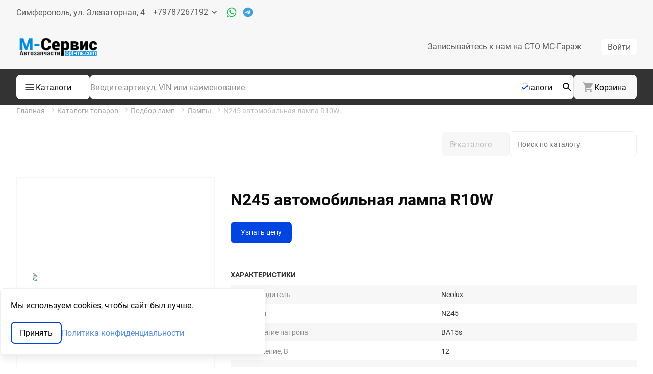

--- FILE ---
content_type: text/html;charset=UTF-8
request_url: https://opt-ms.com/lamps/?id=638043
body_size: 19755
content:
<!DOCTYPE html><html dir="ltr" lang="ru">
<head>
    <meta http-equiv="X-UA-Compatible" content="IE=edge">
<meta name="viewport" content="width=device-width, initial-scale=1.0">
<meta name="format-detection" content="telephone=no">
<link rel="canonical" href="https://opt-ms.com/lamps/?id=638043" />

    <script name="war-translations">
        window.translations = {"common":{"add":"\u0414\u043e\u0431\u0430\u0432\u0438\u0442\u044c","apply":"\u041f\u0440\u0438\u043c\u0435\u043d\u0438\u0442\u044c","cancel":"\u041e\u0442\u043c\u0435\u043d\u0430","dateTime":{"months":["\u044f\u043d\u0432\u0430\u0440\u044c","\u0444\u0435\u0432\u0440\u0430\u043b\u044c","\u043c\u0430\u0440\u0442","\u0430\u043f\u0440\u0435\u043b\u044c","\u043c\u0430\u0439","\u0438\u044e\u043d\u044c","\u0438\u044e\u043b\u044c","\u0430\u0432\u0433\u0443\u0441\u0442","\u0441\u0435\u043d\u0442\u044f\u0431\u0440\u044c","\u043e\u043a\u0442\u044f\u0431\u0440\u044c","\u043d\u043e\u044f\u0431\u0440\u044c","\u0434\u0435\u043a\u0430\u0431\u0440\u044c"],"monthsShort":["\u044f\u043d\u0432","\u0444\u0435\u0432","\u043c\u0430\u0440","\u0430\u043f\u0440","\u043c\u0430\u044f","\u0438\u044e\u043d","\u0438\u044e\u043b","\u0430\u0432\u0433","\u0441\u0435\u043d","\u043e\u043a\u0442","\u043d\u043e\u044f","\u0434\u0435\u043a"],"weekdays":["\u0412\u0441","\u041f\u043d","\u0412\u0442","\u0421\u0440","\u0427\u0442","\u041f\u0442","\u0421\u0431"],"weekdaysShort":["\u0412\u0441","\u041f\u043d","\u0412\u0442","\u0421\u0440","\u0427\u0442","\u041f\u0442","\u0421\u0431"],"weekdaysMin":["\u0412\u0441","\u041f\u043d","\u0412\u0442","\u0421\u0440","\u0427\u0442","\u041f\u0442","\u0421\u0431"]},"notSelected":"\u041d\u0435 \u0432\u044b\u0431\u0440\u0430\u043d\u043e","notFound":"\u041d\u0435 \u043d\u0430\u0439\u0434\u0435\u043d\u043e","reset":"\u0421\u0431\u0440\u043e\u0441\u0438\u0442\u044c","save":"\u0421\u043e\u0445\u0440\u0430\u043d\u0438\u0442\u044c","stateCountPlural":["{count} c\u043e\u0441\u0442\u043e\u044f\u043d\u0438\u0435","{count} c\u043e\u0441\u0442\u043e\u044f\u043d\u0438\u044f","{count} c\u043e\u0441\u0442\u043e\u044f\u043d\u0438\u0439"],"validators":{"required":"\u041f\u043e\u043b\u0435 \u043e\u0431\u044f\u0437\u0430\u0442\u0435\u043b\u044c\u043d\u043e \u0434\u043b\u044f \u0437\u0430\u043f\u043e\u043b\u043d\u0435\u043d\u0438\u044f","email":"\u041d\u0435\u043a\u043e\u0440\u0440\u0435\u043a\u0442\u043d\u044b\u0439 \u0444\u043e\u0440\u043c\u0430\u0442 email","phone":"\u041f\u043e\u0436\u0430\u043b\u0443\u0439\u0441\u0442\u0430, \u0432\u0432\u0435\u0434\u0438\u0442\u0435 \u043d\u043e\u043c\u0435\u0440 \u0432 \u043c\u0435\u0436\u0434\u0443\u043d\u0430\u0440\u043e\u0434\u043d\u043e\u043c \u0444\u043e\u0440\u043c\u0430\u0442\u0435","userlogin":"\u041f\u043e\u0436\u0430\u043b\u0443\u0439\u0441\u0442\u0430, \u0432\u0432\u0435\u0434\u0438\u0442\u0435 \u043a\u043e\u0440\u0440\u0435\u043a\u0442\u043d\u044b\u0439 \u043b\u043e\u0433\u0438\u043d."}}};
    </script>

      <meta http-equiv="Content-Type" content="text/html; charset=utf-8"/>
              <title>N245 NEOLUX автомобильная лампа купить в Симферополе в интернет-магазине opt-ms.com</title>
                <meta name="keywords" content="Лампы"/>
                <meta name="description" content="Закажите автомобильную лампу NEOLUX N245 по хорошей цене в наличии в Симферополе в интернет-магазине opt-ms.com"/>
            <link rel="shortcut icon" href="/favicon.ico" type="image/x-icon"/>
    <link rel="icon" href="/favicon.ico" type="image/x-icon"/>

            <link rel="apple-touch-icon" sizes="180x180" href="/images/favicons/apple-touch-icon-180x180.png">
        <link rel="icon" type="image/png" href="/images/favicons/favicon-32x32.png" sizes="32x32">
        <link rel="icon" type="image/png" href="/images/favicons/android-chrome-192x192.png" sizes="192x192">
        <link rel="icon" type="image/png" href="/images/favicons/favicon-16x16.png" sizes="16x16">
        <link rel="manifest" href="/images/favicons/manifest.json">
        <link rel="mask-icon" href="/images/favicons/safari-pinned-tab.svg" color="#c62828">
        <meta name="msapplication-TileColor" content="#b71c1c">
        <meta name="msapplication-TileImage" content="/images/favicons/mstile-144x144.png">
        <meta name="theme-color" content="#ffffff">
    <meta property="og:image" content="//cat-img.auto-vision.ru/dc3_lamps/7bb77f3b4c3afe8b97ab6588be0b3c82.jpg" /><meta property="og:description" content="Лампа накаливания, &quot;R10W&quot; 12В 10Вт" /><meta property="og:title" content="Neolux N245" /><meta name="SKYPE_TOOLBAR" content="SKYPE_TOOLBAR_PARSER_COMPATIBLE" />
<link href="/_syscss/bootstrap.min.css?_=6.65.43" rel="stylesheet" type="text/css"><link href="/_syscss/theme/default.common.min.css?_=6.65.43" rel="stylesheet" type="text/css"><link href="/_sysmod/dcatalog/assets/dist/dc3/styles/client/default.dc.min.css?_=2532" rel="stylesheet" type="text/css"><link href="/_css/client_styles.css?_=2532" rel="stylesheet" type="text/css"><link href="/_css/dc.min.css?_=2532" rel="stylesheet" type="text/css"><link href="/_css/styles.min.css?_=2532" rel="stylesheet" type="text/css">
    <script>
        var jsTr = {"\u0415\u0449\u0451":"\u0415\u0449\u0451","\u043e\u0447\u0438\u0441\u0442\u0438\u0442\u044c \u0438 \u043e\u0442\u043a\u043b\u044e\u0447\u0438\u0442\u044c \u043f\u043e\u0434\u0441\u0442\u0430\u043d\u043e\u0432\u043a\u0443 \u043a\u043e\u0434\u0430 \u0440\u0435\u0433\u0438\u043e\u043d\u0430":"\u043e\u0447\u0438\u0441\u0442\u0438\u0442\u044c \u0438 \u043e\u0442\u043a\u043b\u044e\u0447\u0438\u0442\u044c \u043f\u043e\u0434\u0441\u0442\u0430\u043d\u043e\u0432\u043a\u0443 \u043a\u043e\u0434\u0430 \u0440\u0435\u0433\u0438\u043e\u043d\u0430","\u0432\u043a\u043b\u044e\u0447\u0438\u0442\u044c \u043f\u043e\u0434\u0441\u0442\u0430\u043d\u043e\u0432\u043a\u0443 \u043a\u043e\u0434\u0430 \u0440\u0435\u0433\u0438\u043e\u043d\u0430":"\u0432\u043a\u043b\u044e\u0447\u0438\u0442\u044c \u043f\u043e\u0434\u0441\u0442\u0430\u043d\u043e\u0432\u043a\u0443 \u043a\u043e\u0434\u0430 \u0440\u0435\u0433\u0438\u043e\u043d\u0430"};
    </script>

</head><body>
<div class="shadow"></div>
<div id="page" class="wrapper">

    <div class="header">
    <div class="container">
        <div class="header__row">
            <div class="header__wrapper">
                <div class="header__contact-wrapper wt-control-s">
                    
<div id="contact-details" class="contact-details contact-details_top wt-control-m">
    
<div class="contact-details__item contact-details__item_type_address "
    data-contact-container
>
  <div class="contact-details__value" data-locator="active-stock-name" data-contact-prop="address">
    Симферополь, ул. Элеваторная, 4  </div>
</div>
    <div id="pop-up-contacts"></div>
</div>                </div>
                <div class="header__right-wrapper">
                                            
                                                                <div class="header__user-info">
                        
<button class="btn-mobile-user header-nav__btn-user
    header-nav__btn-user_log-in"
    data-role="open-auth-form"
    type="button"
>
		<span class="btn-mobile-user__login-name wt-control-m"></span>
		<svg class="btn-mobile-user__svg">
			<use href="/_sysimg/svg/ui-kit.svg?2a38e8#user-mobile-m"/>
		</svg>
	</button><ul class="auth-menu">
    <li class="auth-menu__item">
        <button class="btn auth-menu__button-entry" data-role="open-auth-form">
                        <span class="auth-menu__text-entry">Войти</span>
        </button>
    </li>

    <li class="auth-menu__item">
        <a class="btn btn_view_common auth-menu__link-reg" href="/registration.html"
        >Регистрация</a>
    </li>
</ul>                    </div>
                </div>
            </div>
        </div>
    </div>
</div>


<div class="header-nav">
            <div class="container">
            <div class="row">
                <div class="header-nav__container col-xs-12">
                    <div class="header-nav__wrapper">
                        
<a href="/" class="main-logo" title="На главную страницу opt-ms.com">
    <picture class="main-logo__picture">
        <source srcset="/images/template/logo/logo-min.png?param=1602096381"
                media="(max-width: 599px)">

                <source srcset="/images/template/logo/logo.png?param=1614835267">
        <img class="main-logo__img" src="/images/template/logo/logo.png?param=1614835267" alt="OPT-MS.COM">
    </picture>
</a>
<button class="btn-mobile header-nav__btn-mobile" type="button">
    <svg class="btn-mobile__svg">
        <use href="/_sysimg/svg/ui-kit.svg?2a38e8#menu-m"></use>
    </svg>
</button>

    <nav class="header-nav__menu">
        <!--Begin Main menu-->
        <ul class="top-nav top-nav--noinit">
        <li class="top-nav__item ">
        <a class="top-nav__link" href="/MS-GARAGE/" >
        Записывайтесь к нам на СТО МС-Гараж        </a>
                        </li>
    </ul>        <!--End Main menu-->
    </nav>

    <div class="header-nav__user-info header-nav__user-info_mobile">
        
<button class="btn-mobile-user header-nav__btn-user
    header-nav__btn-user_log-in"
    data-role="open-auth-form"
    type="button"
>
		<span class="btn-mobile-user__login-name wt-control-m"></span>
		<svg class="btn-mobile-user__svg">
			<use href="/_sysimg/svg/ui-kit.svg?2a38e8#user-mobile-m"/>
		</svg>
	</button><ul class="auth-menu">
    <li class="auth-menu__item">
        <button class="btn auth-menu__button-entry" data-role="open-auth-form">
                        <span class="auth-menu__text-entry">Войти</span>
        </button>
    </li>

    <li class="auth-menu__item">
        <a class="btn btn_view_common auth-menu__link-reg" href="/registration.html"
        >Регистрация</a>
    </li>
</ul>    </div>
                    </div>
                </div>
            </div>
        </div>
    </div>
<div class="header-catalog">
    <div class="header-catalog__panel">
        <div class="container">
            <div class="row">
                <div class="col-xs-12 header-catalog__wrapper">
                    <div class="menu-catalog header-catalog__menu">
    <button class="menu-catalog__btn">
        <svg width="24" height="24" class="menu-catalog__menu-svg">
            <use href="/_sysimg/svg/ui-kit.svg?2a38e8#menu-m"></use>
        </svg>
        <svg width="24" height="24" class="menu-catalog__close-svg">
            <use href="/_sysimg/svg/ui-kit.svg?2a38e8#close-s"></use>
        </svg>
        <span class="menu-catalog__btn-title">Каталоги</span>
    </button>
    <ul class="menu-catalog__list">
                    <li class="menu-catalog__item">
            <a            class="menu-catalog__link             " href="/laximo/catalogs.html" >
            Оригинальные по VIN                        </a>
                        </li>
                    <li class="menu-catalog__item">
            <a            class="menu-catalog__link             " href="/ccatalogs/totalcatalog/" >
            По марке авто                        </a>
                        </li>
                    <li class="menu-catalog__item">
            <a            class="menu-catalog__link             " href="https://zellergmelin.lubricantadvisor.com/rus"  target="_blank">
            Divinol подбор по авто                        </a>
                        </li>
                    <li class="menu-catalog__item">
            <span            class="menu-catalog__link menu-catalog__link--sub            "  >
            По группам товаров                        <svg class="menu-catalog__arrow">
                <use href="/_sysimg/svg/ui-kit.svg?2a38e8#chevron-forward"/>
            </svg>
                    </span>
                        <ul class="menu-catalog-sub">
                                    <li class="menu-catalog-sub__item">
                        <a class="menu-catalog-sub__link" href="/maslo/" >
                            Масла                        </a>
                    </li>
                                    <li class="menu-catalog-sub__item">
                        <a class="menu-catalog-sub__link" href="/d_catalog3/20/" >
                            Антифриз                        </a>
                    </li>
                                    <li class="menu-catalog-sub__item">
                        <a class="menu-catalog-sub__link" href="/d_catalog3/22/" >
                            Химия                        </a>
                    </li>
                                    <li class="menu-catalog-sub__item">
                        <a class="menu-catalog-sub__link" href="/d_catalog3/21/" >
                            Тормозная жидкость                        </a>
                    </li>
                                    <li class="menu-catalog-sub__item">
                        <a class="menu-catalog-sub__link" href="/lamps/scheme/" >
                            Лампы                        </a>
                    </li>
                                    <li class="menu-catalog-sub__item">
                        <a class="menu-catalog-sub__link" href="/d_catalog3/24/" >
                            Химия для дома                        </a>
                    </li>
                                    <li class="menu-catalog-sub__item">
                        <a class="menu-catalog-sub__link" href="/d_catalog3/25/" >
                            Пикник                        </a>
                    </li>
                            </ul>
                    </li>
                    <li class="menu-catalog__item">
            <a            class="menu-catalog__link             " href="/d_catalog3/23/" >
            LANOS                        </a>
                        </li>
            </ul>
</div>
                    
<form class="search-form header-catalog__search-form" name="search_code" tabindex="0" action="/search.html" method="GET">
    <div id="search_input" class="search-form__container">

        
        <button id="search-history-template" class="user-search-history search-form__history" v-cloak v-if="items.length > 0">
    <div class="user-search-history__show">
        <svg class="user-search-history__icon-svg">
            <use href="/_sysimg/svg/usermi-sprite.svg#multisearch-history"></use>
        </svg>
    </div>
    <div class="user-search-history__list-container" v-if="visibleDrop">
        <ul class="user-search-history__list">
            <li class="user-search-history__item" v-for="item in items">
                <a :href="item.url" @click.prevent="clickUrl(item.url)" class="user-search-history__link">{{item.sse_search_number}}</a>
            </li>
        </ul>
    </div>
</button>        <input class="search-form__input" type="text" name="article" value=""
               placeholder="Введите артикул, VIN или наименование" autocomplete="off"/>

        <div class="search-form__checkbox search-form-checkbox">
          <input type="hidden" name="withAnalogs" value="0"/>
          <input
            id="withAnalogs"
            class="search-form-checkbox__input"
            type="checkbox"
            name="withAnalogs"
            checked            value="1"
          />
          <label for="withAnalogs" class="search-form-checkbox__label">Аналоги</label>
        </div>

          <button class="search-form__submit  search-form__submit--svg" type="submit" name="search"
        title="найти">
    <svg class="search-form__submit-svg">
        <use href="/_sysimg/svg/ui-kit.svg?2a38e8#search-m"></use>
    </svg>
</button>    </div>
    <div class="search-form__live">
        
<div class="search-live" id="vue-search-autocomplete" style="display: none;">
    <div class="search-live__loader" v-show="loading" id="loading_search"></div>
    <div class="search-live__wrap" v-if="showResults && searchResultsProcessed.length"
         v-on-click-outside="clickOutside">
        <div class="search-live__inner">
            <table class="search-live__table">
                <tr class="search-live__row" v-for="item in filteredResults"
                    v-on:click="ajaxSearch(item.indexId)">
                    <template v-if="item.source === 'more' || item.source === 'vin' || item.source === 'vin2'">
                        <td colspan="3" class="search-live__col search-live__col_type_summary-comment"
                            v-html="item.comment"></td>
                    </template>
                    <template v-else>
                                                    <td class="search-live__col search-live__col_type_producer-name"
                                v-html="item.prd_name"></td>
                                                    <td class="search-live__col search-live__col_type_code"
                                v-html="item.code"></td>
                                                    <td class="search-live__col search-live__col_type_comment"
                                v-html="item.comment"></td>
                                            </template>
                </tr>
            </table>
        </div>
    </div>
</div>    </div>

    </form>                    <div class="header-catalog__right">
                                                

<div class="basket-info header-nav__basket ">
    <a class="basket-info-summary header__control" href="/shop/basket.html" data-field="module-basket">
    <svg class="basket-info-summary__svg">
        <use href="/_sysimg/svg/ui-kit.svg?2a38e8#cart-m"></use>
    </svg>

    <span class="basket-info-summary__data hidden"
        data-field="module-basket-data"
        data-hideable
    >

                        <div class="basket-info-summary__container">
      <span class="basket-info-summary__sum " data-field="module-basket-sum">0.00</span>
      <span class="basket-info-summary__currency ">р</span> 
    </div>
        
        <span class="basket-info-summary__count basket-info__count hidden"
            data-field="module-basket-count"
            1        >
            0        </span>
    </span>
    <span class="basket-info-summary__empty 
          ">Корзина    </span>
</a></div>                    </div>
                </div>
            </div>
        </div>
    </div>
</div>

    
<main id="content" class="content content_type_secondary">
          <div id="breadcrumbs-line" class="breadcrumbs-line content__breadcrumbs-line" >
        <div class="container">
          <div id="breadcrumbs-list">
                  <ul class="breadcrumbs" itemscope itemtype="http://schema.org/BreadcrumbList">
                    <li itemprop="itemListElement" itemscope itemtype="http://schema.org/ListItem"
                class="breadcrumbs__item "
            >
                                    <a itemprop="item" href="https://opt-ms.com/" class="breadcrumbs__link">
                        <span itemprop="name">Главная</span>
                    </a>
                                                  <span class="breadcrumbs__separator">
                    <svg class="breadcrumbs__separator-icon">
                        <use href="/_sysimg/svg/ui-kit.svg?2a38e8#breadcrumb-s"/>
                    </svg>
                  </span>
                                <meta itemprop="position" content="1"/>
            </li>
                    <li itemprop="itemListElement" itemscope itemtype="http://schema.org/ListItem"
                class="breadcrumbs__item "
            >
                                    <a itemprop="item" href="https://opt-ms.com/d_catalog3/" class="breadcrumbs__link">
                        <span itemprop="name">Каталоги товаров</span>
                    </a>
                                                  <span class="breadcrumbs__separator">
                    <svg class="breadcrumbs__separator-icon">
                        <use href="/_sysimg/svg/ui-kit.svg?2a38e8#breadcrumb-s"/>
                    </svg>
                  </span>
                                <meta itemprop="position" content="2"/>
            </li>
                    <li itemprop="itemListElement" itemscope itemtype="http://schema.org/ListItem"
                class="breadcrumbs__item "
            >
                                    <a itemprop="item" href="https://opt-ms.com/lamps/scheme/" class="breadcrumbs__link">
                        <span itemprop="name">Подбор ламп</span>
                    </a>
                                                  <span class="breadcrumbs__separator">
                    <svg class="breadcrumbs__separator-icon">
                        <use href="/_sysimg/svg/ui-kit.svg?2a38e8#breadcrumb-s"/>
                    </svg>
                  </span>
                                <meta itemprop="position" content="3"/>
            </li>
                    <li itemprop="itemListElement" itemscope itemtype="http://schema.org/ListItem"
                class="breadcrumbs__item "
            >
                                    <a itemprop="item" href="https://opt-ms.com/lamps/" class="breadcrumbs__link">
                        <span itemprop="name">Лампы</span>
                    </a>
                                                  <span class="breadcrumbs__separator">
                    <svg class="breadcrumbs__separator-icon">
                        <use href="/_sysimg/svg/ui-kit.svg?2a38e8#breadcrumb-s"/>
                    </svg>
                  </span>
                                <meta itemprop="position" content="4"/>
            </li>
                    <li itemprop="itemListElement" itemscope itemtype="http://schema.org/ListItem"
                class="breadcrumbs__item breadcrumbs__item-end"
            >
                                    <a itemprop="item" href="https://opt-ms.com/lamps/?id=638043" class="breadcrumbs__link">
                        <span itemprop="name">N245 автомобильная лампа R10W</span>
                    </a>
                                                <meta itemprop="position" content="5"/>
            </li>
            </ul>
          </div>
        </div>
      </div>
    
    <div class="container">
        <div id="content_inner">
            
            <div class="content-body ">
                    <div class="dc-title">
        <div class="dc-title__caption wtm-h-2 wt-h-2 mb-sm-6">
        
        </div>

                            <div class="dc-title__search">
                <div id="dc-search"></div>

            </div>
            </div>

    

<div class="to-way-area">
    </div>

<a href="/d_catalog3" class="btn dc-navigation__btn dc-navigation__catalog-btn-mobile">
    К списку каталогов</a>

<div class="dc-nav mb-5">
    <div class="dc-nav__aside">
            </div>
    </div>

<div class="dc-detail" data-item="638043" >

    
<div id="dc-product-slider" class="dc-product-slider dc-detail__prod-slider">
	<div class="dc-product-slider__round">
					<div class="dc-product-slider__main">
				<div class="dc-product-slider__slides">
											<div class="dc-product-slider__slide dc-detail__prod-slide">
							<a class="dc-product-slider__picture-original" href="//cat-img.auto-vision.ru/dc3_lamps/7bb77f3b4c3afe8b97ab6588be0b3c82.jpg" title="Neolux N245" target="_blank">
								<img class="dc-product-slider__picture" src="//cat-img.auto-vision.ru/dc3_lamps/7bb77f3b4c3afe8b97ab6588be0b3c82.jpg" alt="Neolux N245">
							</a>
						</div>
									</div>
			</div>
					</div>
	</div>

	<div id="blueimp-gallery" class="blueimp-gallery blueimp-gallery-controls">
		<div class="slides"></div>
		<button type="button" class="prev"></button>
		<button type="button" class="next"></button>
        <button type="button" class="close">
            <svg><use href="/_sysimg/svg/ui-kit.svg?2a38e8#close-s" /></svg>        </button>
	</div>

    <div class="dc-detail__info">

                    <h1 class="dc-detail__name" >N245 автомобильная лампа R10W</h1>
            
        	<div class="dc-detail__info-section dc-detail__info-section_wrapped">
		<div class="dc-detail__cart-container">
			                <div class="dc-detail__ask-price-btn">
					
    <a class="btn dc-buy-button dc-buy-button--full-text dc-buy-button_fit-content"
       href="/search.html?article=N245"
       title="Узнать цену Neolux N245"
       alt="Узнать цену"
                >
        Узнать цену    </a>
				</div>
						            </div>
      <div class="dc-detail__term">
			  	    </div>
	</div>

<div class="dc-detail__info-section text-decoration">
	<div class="dc-detail__section-header">Характеристики</div>
	<div class="dc-detail__features-items z-table">
		<table>
            						<tr>
							<td>Производитель</td>
							<td>
                                Neolux							</td>
						</tr>
                        						<tr>
							<td>Артикул</td>
							<td>
                                N245							</td>
						</tr>
                        						<tr>
							<td>Исполнение патрона</td>
							<td>
                                BA15s							</td>
						</tr>
                        						<tr>
							<td>Напряжение, В</td>
							<td>
                                12							</td>
						</tr>
                        						<tr>
							<td>Номинальная мощность, Вт</td>
							<td>
                                10							</td>
						</tr>
                        						<tr>
							<td>Тип лампы</td>
							<td>
                                R10W							</td>
						</tr>
                        						<tr>
							<td>Длина упаковки, мм</td>
							<td>
                                205							</td>
						</tr>
                        						<tr>
							<td>Толщина упаковки, мм</td>
							<td>
                                65							</td>
						</tr>
                        						<tr>
							<td>Ширина упаковки, мм</td>
							<td>
                                145							</td>
						</tr>
                        						<tr>
							<td>Вес, г</td>
							<td>
                                675							</td>
						</tr>
                        		</table>
	</div>

	<button class='dc-detail__collapse-btn dc-detail__collapse-btn--features' type="button">
        Все характеристики <span class='dc-detail__collapse-btn-arrow'></span>
	</button>
</div>

                            <div class="dc-detail__info-section">
            <div class="dc-detail__section-header">Описание</div>
            <div class="dc-detail__description-container">
                <div class="dc-detail__description" >
                    Лампа накаливания, "R10W" 12В 10Вт                </div>
            </div>
            <button class='dc-detail__collapse-btn dc-detail__collapse-btn--description' type="button">
                Полное описание <span class='dc-detail__collapse-btn-arrow'></span>
            </button>
        </div>
                
            </div>

    </div>


    <script type="text/javascript">
        document.addEventListener('DOMContentLoaded', function () {
        if (typeof ModuleSmallBasket !== 'undefinded') {

            DcModuleSmallBasket = function ($settings) {
                new ModuleSmallBasket($settings)
            };

            DcModuleSmallBasket.prototype = Object.create(ModuleSmallBasket.prototype);
            DcModuleSmallBasket.prototype.constructor = DcModuleSmallBasket;
            DcModuleSmallBasket.prototype.showLoader = function (el) {
                el.prop('disabled', true);
                iel = jqWar(el).children('i');
                iel.addClass('dc-icon--basket_loading');
            };

            DcModuleSmallBasket.prototype.hideLoader = function (el) {
                el.prop('disabled', false);
                iel = jqWar(el).children('i');
                iel.removeClass('dc-icon--basket_loading');
            };

            DcModuleSmallBasket.prototype.checkAlreadyAdd = function (el) {
                return el.classList.contains('dc-buy-button_added');
            };

            DcModuleSmallBasket.prototype.successAdd = function (result, el) {

                if (result.status) {
                    if (result.count > 0) {
                        iel = jqWar(el).children('i');
                        iel.addClass('dc-icon--basket_added');
                        el.addClass('dc-buy-button_added');
                        el.prop("href", this.basketUrl);
                        tEl = jqWar(el).children('span.dc-buy-button__text');
                        tEl.text('В корзине');
                        return true;
                    }
                }
                return false;
            };

            moduleSearchBasket1 = new DcModuleSmallBasket({
                basketAddedUrl: "/_ajax/basket.html?func=add",
                basketUrl: "/shop/basket.html",
                checkRemains: 1,
                messages: {
                    setMaxAmount: 'Данный товар доступен только в количестве {count}. Поместить в корзину заказ на доступное количество?',
                    errorArticlePlaceholder: 'Введите код или VIN'
                },
                lockAmountAfterAdd: false,
                defaultAmount: 1,
                cssClassLoading: 'dc-buy-button_loading',
                cssClassAdded: 'dc-buy-button_added',
                matchParam: "data-field='dc-module-small-basket'",
                onBeforeAdd: function(_ ,btn) {
                    if (window.DataLayer) {
                        var commerceData = btn.dataset.ec;

                        if (commerceData) {
                            window.DataLayer.pushBasketAction(JSON.parse(commerceData));
                        }
                    }

                    return true;
                },
            });

        }
    })
    </script>

            </div>
        </div>
    </div>
</main>
    <footer class="footer">
            <div class="container">
        <div class="footer__container">
            <div class="hidden">
                <div class="counter-trackers footer__counter">
            <div class="counter-trackers__item">
            <!-- Yandex.Metrika informer -->
<a href="https://metrika.yandex.ru/stat/?id=36721180&amp;from=informer"
target="_blank" rel="nofollow"><img src="https://informer.yandex.ru/informer/36721180/3_0_515455FF_313435FF_1_pageviews"
style="width:88px; height:31px; border:0;" alt="Яндекс.Метрика" title="Яндекс.Метрика: данные за сегодня (просмотры, визиты и уникальные посетители)" class="ym-advanced-informer" data-cid="36721180" data-lang="ru" /></a>
<!-- /Yandex.Metrika informer -->

<!-- Yandex.Metrika counter -->
<script type="text/javascript" >
   (function(m,e,t,r,i,k,a){m[i]=m[i]||function(){(m[i].a=m[i].a||[]).push(arguments)};
   m[i].l=1*new Date();
   for (var j = 0; j < document.scripts.length; j++) {if (document.scripts[j].src === r) { return; }}
   k=e.createElement(t),a=e.getElementsByTagName(t)[0],k.async=1,k.src=r,a.parentNode.insertBefore(k,a)})
   (window, document, "script", "https://mc.yandex.ru/metrika/tag.js", "ym");

   ym(36721180, "init", {
        clickmap:true, triggerEvent:true,
        trackLinks:true,
        accurateTrackBounce:true,
        webvisor:true,
        trackHash:true
   });
</script>
<noscript><div><img src="https://mc.yandex.ru/watch/36721180" style="position:absolute; left:-9999px;" alt="" /></div></noscript>
<!-- /Yandex.Metrika counter -->        </div>
            <div class="counter-trackers__item">
            <!-- Top.Mail.Ru counter -->
<script type="text/javascript">
var _tmr = window._tmr || (window._tmr = []);
_tmr.push({id: "3281076", type: "pageView", start: (new Date()).getTime()});
(function (d, w, id) {
  if (d.getElementById(id)) return;
  var ts = d.createElement("script"); ts.type = "text/javascript"; ts.async = true; ts.id = id;
  ts.src = "https://top-fwz1.mail.ru/js/code.js";
  var f = function () {var s = d.getElementsByTagName("script")[0]; s.parentNode.insertBefore(ts, s);};
  if (w.opera == "[object Opera]") { d.addEventListener("DOMContentLoaded", f, false); } else { f(); }
})(document, window, "tmr-code");
</script>
<noscript><div><img src="https://top-fwz1.mail.ru/counter?id=3281076;js=na" style="position:absolute;left:-9999px;" alt="Top.Mail.Ru" /></div></noscript>
<!-- /Top.Mail.Ru counter -->
        </div>
            <div class="counter-trackers__item">
            <!-- Open Graph Generated: a.pr-cy.ru -->
<meta property="og:type" content="website">
<meta property="og:title" content="Автозапчасти для иномарок в наличии в Симферополе в интернет-магазине М-Сервис">
<meta property="og:description" content="Автозапчасти, масла и автохимия в наличии в Симферополе по низким ценам вовремя.">
<meta property="og:url" content="https://opt-ms.com/">
<meta property="og:site_name" content="opt-ms.com">
<meta property="og:locale" content="ru_RU">        </div>
    </div>            </div>
            <div class="footer__logo mb-sm-2 mb-md-4 mb-10">
                
<a
    class="secondary-logo" href="/"
    title="На главную страницу opt-ms.com"
>
    <img
        class="secondary-logo__image"
        src="/images/template/logo/logo-footer.png?param=1602096371"
        alt="OPT-MS.COM"
    >
</a>            </div>
            <div class="footer__info-contacts wt-control-s wtm-main">
                
<div class="contact-details contact-details_footer">
                <div
          class="contact-details__item mb-md-2 mb-4 contact-details__item_type_address "
          data-contact-container
      >
        <div 
          class="contact-details__value" 
                              data-contact-prop=address        >
            Симферополь, ул. Элеваторная, 4        </div>
              </div>
                <div
          class="contact-details__item mb-md-2 mb-4 contact-details__item_type_email "
          data-contact-container
      >
        <a 
          class="contact-details__value" 
                    href=mailto:support@opt-ms.com          data-contact-prop=email        >
            support@opt-ms.com        </a>
              </div>
                <div
          class="contact-details__item mb-md-2 mb-4 contact-details__item_type_phone "
          data-contact-container
      >
        <a 
          class="contact-details__value" 
                    href=tel:+79787267192          data-contact-prop=phone        >
            +79787267192        </a>
                  <div
            class="contact-details__item contact-details__item_type_messengers "
            data-contact-container
          >
            <div class="contact-details__messengers">
                                  <a
                      class="contact-details__link whatsapp://send?phone=79787267192"
                      href="whatsapp://send?phone=79787267192"
                      data-contact-prop="whatsapp_link"
                  >
                    <svg class="contact-details__icon">
                      <use href="/_sysimg/svg/contacts-sprite.svg#whatsapp-top"/>
                    </svg>
                  </a>
                                  <a
                      class="contact-details__link hide"
                      href=""
                      data-contact-prop="viber_link"
                  >
                    <svg class="contact-details__icon">
                      <use href="/_sysimg/svg/contacts-sprite.svg#viber-top"/>
                    </svg>
                  </a>
                                  <a
                      class="contact-details__link https://t.me/optmscom"
                      href="https://t.me/optmscom"
                      data-contact-prop="telegram_link"
                  >
                    <svg class="contact-details__icon">
                      <use href="/_sysimg/svg/contacts-sprite.svg#telegram-top"/>
                    </svg>
                  </a>
                            </div>
          </div>
              </div>
    </div>            </div>
            <div class="footer__menu">
               <div class="footer__menu-container">
                <div class="footer__menu-title wt-badge-m  wtm-h-4 mb-sm-2 mb-md-4 mb-8">
            <span class="user-info__name">Клиентам </span>
            <svg class="user-info__arrow-icon" width="16" height="16">
                <use href="/_sysimg/svg/ui-kit.svg?2a38e8#spoiler-down-s" />
            </svg>
            </div>
                    <ul class="footer__menu-list">
                                                            <li class="footer__menu-item mb-sm-2 mb-md-3 mb-4 wtm-main wt-control-s">
                            <a class="footer__menu-link " href="/vozvrat_garantii/" >
                                Возврат и гарантии                            </a>
                        </li>
                                                                                <li class="footer__menu-item mb-sm-2 mb-md-3 mb-4 wtm-main wt-control-s">
                            <a class="footer__menu-link " href="/message/" >
                                Обратная связь                            </a>
                        </li>
                                                                                <li class="footer__menu-item mb-sm-2 mb-md-3 mb-4 wtm-main wt-control-s">
                            <a class="footer__menu-link " href="/katalogi_proizvoditeley/" >
                                Ссылки на каталоги производителей                            </a>
                        </li>
                                                                                <li class="footer__menu-item mb-sm-2 mb-md-3 mb-4 wtm-main wt-control-s">
                            <a class="footer__menu-link " href="/extended-warranty/" >
                                Расширенная гарантия                            </a>
                        </li>
                                                                                <li class="footer__menu-item mb-sm-2 mb-md-3 mb-4 wtm-main wt-control-s">
                            <a class="footer__menu-link " href="/delivery/" >
                                Доставка                            </a>
                        </li>
                                                </ul>
                        <div class="footer__menu-title wt-badge-m  wtm-h-4 mb-sm-2 mb-md-4 mb-8">
            <span class="user-info__name">Информация </span>
            <svg class="user-info__arrow-icon" width="16" height="16">
                <use href="/_sysimg/svg/ui-kit.svg?2a38e8#spoiler-down-s" />
            </svg>
            </div>
                    <ul class="footer__menu-list">
                                                            <li class="footer__menu-item mb-sm-2 mb-md-3 mb-4 wtm-main wt-control-s">
                            <a class="footer__menu-link " href="/stocks/" >
                                Контакты                            </a>
                        </li>
                                                                                <li class="footer__menu-item mb-sm-2 mb-md-3 mb-4 wtm-main wt-control-s">
                            <a class="footer__menu-link " href="/dogovor/" >
                                Оферта                            </a>
                        </li>
                                                                                <li class="footer__menu-item mb-sm-2 mb-md-3 mb-4 wtm-main wt-control-s">
                            <a class="footer__menu-link " href="/about/news/" >
                                Новости                            </a>
                        </li>
                                                                                <li class="footer__menu-item mb-sm-2 mb-md-3 mb-4 wtm-main wt-control-s">
                            <a class="footer__menu-link " href="/questions/" >
                                Вопрос-ответ                            </a>
                        </li>
                                                                                <li class="footer__menu-item mb-sm-2 mb-md-3 mb-4 wtm-main wt-control-s">
                            <a class="footer__menu-link " href="https://t.me/OPTMS_Bot" >
                                Перейти в Telegram Bot                            </a>
                        </li>
                                                                                <li class="footer__menu-item mb-sm-2 mb-md-3 mb-4 wtm-main wt-control-s">
                            <a class="footer__menu-link " href="https://opt-ms.com/privacy-policy/" >
                                Политика конфиденциальности                            </a>
                        </li>
                                                </ul>
            </div>            </div>
            <div class="footer__payment">
                            </div>
            <div class="footer__copyright wtm-caption wt-control-s">
                <div class="footer__copyright-company">
    <div class="copyright-company">
        <p><a title="Нажмите чтобы перейти в наш Вконтакте" href="https://vk.com/mservicezapchasti" target="_blank"><img style="vertical-align: middle;" src="/_upload/images_social/vk.svg" alt="Наш Вконтакте" width="23" height="23" /></a>&nbsp;&nbsp;<a title="Нажмите чтобы перейти на Яндекс.Карты" href="https://yandex.ru/maps/-/CCUaBHASwB" target="_blank"><img style="vertical-align: middle;" src="/_upload/images_social/yandex.svg" alt="Мы на Яндекс.Картах" width="23" height="23" /></a></p>
<p>&nbsp;</p>
<p>&copy; 2025, ИП Мирзоев А.А.</p>    </div>
</div>                <div class="copyright-our">
    Сделано в <a href="https://www.tradesoft.ru" target="_blank">ТрэйдСофт</a></div>            </div>
        </div>
    </div>

    </footer>

</div>

<div class="navbar-push">
    <div class="navbar-push__inner">
        <button class="navbar-push__close">
            <svg width="24" height="24">
                <use href="/_sysimg/svg/ui-kit.svg?2a38e8#close-s" />
            </svg>
        </button>

        <div class="mobile-nav">
            <div class="mobile-nav__item mobile-nav__item_main">
                <div class="mobile-nav__header">
                    <h4 class="mobile-nav__title wtm-h-3 wt-h-3">Меню</h4>
                </div>
                <ul class="mobile-nav__menu mobile-menu">
    <li class="mobile-menu__item "
    id="mobile-menu-select-stock"
>
        <div class="mobile-menu__item-info mobile-menu__item-info_start-align">
        <svg class="mobile-menu__icon">
            <use href="/_sysimg/svg/contacts-sprite.svg#address"/>
        </svg>
        <span class="mobile-menu__item-caption" data-contact-prop="address">
            Симферополь, ул. Элеваторная, 4        </span>
    </div>
</li>

<li class="mobile-menu__item mobile-menu__item_dropdown " data-contact-container>
    
<div class="mobile-menu__item-info">
    <a class="mobile-menu__item-caption mobile-menu__item-caption_phone"
       data-contact-prop="phone"
       href='tel:+79787267192'
    >
        +79787267192    </a>

    <button class="mobile-menu__button mobile-menu__button_contacts-mode" type="button">
        <svg class="mobile-menu-sub__icon">
            <use href="/_sysimg/svg/ui-kit.svg?2a38e8#spoiler-down-s"/>
        </svg>
    </button>
</div>

<section class="mobile-menu-sub">
    <div class="mobile-menu-sub__header">
  <h4 class="mobile-nav__title wtm-h-3 wt-h-3">
    Контакты  </h4>

  <button class="mobile-menu-sub__button mobile-menu-sub__button_back" type="button">
      <svg class="mobile-menu-sub__icon mobile-menu-sub__icon_back">
          <use href="/_sysimg/svg/ui-kit.svg?2a38e8#spoiler-down-s"/>
      </svg>

      <span class="wtm-main wt-control-m">Назад</span>
  </button>
</div>
    <div id="contacts-mobile-menu"></div>
    </section></li>

<li class="mobile-menu__item " data-contact-container>
  <div class="mobile-menu__item-info">
    <span class="mobile-menu__item-descr">Мессенджеры</span>
    <div class="mobile-menu__item-caption">
      <div class="contact-details contact-details_mobile-menu">
          
<div class="w-contact-messengers">
            <a class="w-contact-messengers__link" href="whatsapp://send?phone=79787267192">
            <svg class="w-contact-messengers__icon">
                <use href="/_sysimg/svg/social-icons.svg#whatsapp-color"/>
            </svg>
        </a>
            <a class="w-contact-messengers__link" href="https://t.me/optmscom">
            <svg class="w-contact-messengers__icon">
                <use href="/_sysimg/svg/social-icons.svg#telegram-color"/>
            </svg>
        </a>
    </div>      </div>
    </div>
  </div>
</li>    <li class="mobile-menu__item mobile-menu__item_dropdown">
        
    </li>

        
    <li class="mobile-menu__item mobile-menu__item_dropdown mobile-menu-sub__item_colored">
                    <button class="mobile-menu__button">
                <span>
    Каталоги</span>
    <svg class="mobile-menu-sub__icon">
        <use href="/_sysimg/svg/ui-kit.svg?2a38e8#spoiler-down-s" />
    </svg>
            </button>

            <div class="mobile-menu-sub">
                <div class="mobile-menu-sub__header">
  <h4 class="mobile-nav__title wtm-h-3 wt-h-3">
    Каталоги  </h4>

  <button class="mobile-menu-sub__button mobile-menu-sub__button_back" type="button">
      <svg class="mobile-menu-sub__icon mobile-menu-sub__icon_back">
          <use href="/_sysimg/svg/ui-kit.svg?2a38e8#spoiler-down-s"/>
      </svg>

      <span class="wtm-main wt-control-m">Назад</span>
  </button>
</div>                <ul class="mobile-menu-sub__list">
                                        
    <li class="mobile-menu-sub__item">
                    <a class="mobile-menu-sub__link " href="/laximo/catalogs.html" >
                <span>
    Оригинальные по VIN</span>
            </a>
            </li>

    <li class="mobile-menu-sub__item">
                    <a class="mobile-menu-sub__link " href="/ccatalogs/totalcatalog/" >
                <span>
    По марке авто</span>
            </a>
            </li>

    <li class="mobile-menu-sub__item">
                    <a class="mobile-menu-sub__link " href="https://zellergmelin.lubricantadvisor.com/rus"  target="_blank">
                <span>
    Divinol подбор по авто</span>
            </a>
            </li>

    <li class="mobile-menu__item mobile-menu__item_dropdown">
                    <button class="mobile-menu__button">
                <span>
    По группам товаров</span>
    <svg class="mobile-menu-sub__icon">
        <use href="/_sysimg/svg/ui-kit.svg?2a38e8#spoiler-down-s" />
    </svg>
            </button>

            <div class="mobile-menu-sub">
                <div class="mobile-menu-sub__header">
  <h4 class="mobile-nav__title wtm-h-3 wt-h-3">
    По группам товаров  </h4>

  <button class="mobile-menu-sub__button mobile-menu-sub__button_back" type="button">
      <svg class="mobile-menu-sub__icon mobile-menu-sub__icon_back">
          <use href="/_sysimg/svg/ui-kit.svg?2a38e8#spoiler-down-s"/>
      </svg>

      <span class="wtm-main wt-control-m">Назад</span>
  </button>
</div>                <ul class="mobile-menu-sub__list">
                                        
    <li class="mobile-menu-sub__item">
                    <a class="mobile-menu-sub__link " href="/maslo/" >
                <span>
    Масла</span>
            </a>
            </li>

    <li class="mobile-menu-sub__item">
                    <a class="mobile-menu-sub__link " href="/d_catalog3/20/" >
                <span>
    Антифриз</span>
            </a>
            </li>

    <li class="mobile-menu-sub__item">
                    <a class="mobile-menu-sub__link " href="/d_catalog3/22/" >
                <span>
    Химия</span>
            </a>
            </li>

    <li class="mobile-menu-sub__item">
                    <a class="mobile-menu-sub__link " href="/d_catalog3/21/" >
                <span>
    Тормозная жидкость</span>
            </a>
            </li>

    <li class="mobile-menu-sub__item">
                    <a class="mobile-menu-sub__link " href="/lamps/scheme/" >
                <span>
    Лампы</span>
            </a>
            </li>

    <li class="mobile-menu-sub__item">
                    <a class="mobile-menu-sub__link " href="/d_catalog3/24/" >
                <span>
    Химия для дома</span>
            </a>
            </li>

    <li class="mobile-menu-sub__item">
                    <a class="mobile-menu-sub__link " href="/d_catalog3/25/" >
                <span>
    Пикник</span>
            </a>
            </li>
                </ul>
            </div>
            </li>

    <li class="mobile-menu-sub__item">
                    <a class="mobile-menu-sub__link " href="/d_catalog3/23/" >
                <span>
    LANOS</span>
            </a>
            </li>
                </ul>
            </div>
            </li>

    <li class="mobile-menu__item">
                    <a class="mobile-menu__link " href="/MS-GARAGE/" >
                <span>
    Записывайтесь к нам на СТО МС-Гараж</span>
            </a>
            </li>

    <li class="mobile-menu__item mobile-menu__item_dropdown">
            </li>
</ul>            </div>

                    </div>

    </div>
</div>




  <div class="dialog-modal dialog-modal_hidden "
       id="dialog-modal-template">
    <div class="dialog-modal__window ">

      <div class="dialog-modal__header ">
        <div class="dialog-modal__title wt-h-3 wtm-h-3 mb-2 mb-sm-0 ">
                  </div>
      </div>

      <div class="dialog-modal__content ">
                </div>
        
                    <button class="dialog-modal__close" title="закрыть">
    <svg class="dialog-modal__close-icon">
        <use href="/_sysimg/svg/ui.svg#close_long"></use>
    </svg>
</button>            </div>
  </div>


<button class="btn-scroll-up" id="btn-scroll-up" hidden>
    <svg class="btn-scroll-up__svg" width="24" height="24">
        <use href="/_sysimg/svg/ui-kit.svg?2a38e8#arrow-forward-long"></use>
    </svg>
</button><div class="cookies-window">
    <div class="cookies-window__container">
        <div class="cookies-window__group">
                            <div class="cookies-window__text">Мы используем cookies, чтобы сайт был лучше.</div>
                                </div>

        <div class="cookies-window__footer">
            <button class="cookies-window__btn cookies-window__btn_accept">Принять</button>

            
                            <a class="cookies-window__link" href="https://opt-ms.com/privacy-policy/" target="_blank">
                    Политика конфиденциальности                </a>
                    </div>

    </div>
</div>

<div class="message message_hide message_type_error message_lb message_center">
    <div class="message__title message__title_lg">
        Внимание!    </div>
    <div class="message__text message__text_lg">
        В браузере выключены cookie. Это может вызывать сбои или некорректную работу сайта. Пожалуйста, разрешите использование файлов cookie для данного сайта (или браузера в целом) согласно документации к браузеру.    </div>
</div><div id="basket-modal"></div>
<script src="/_syslib/jquery-1.11.min.js?_=6.65.43"></script><script src="/_syslib/lib.common.min.js?_=6.65.43" defer></script><script src="/_syslib/runtime-client.js?_=6.65.43" defer></script><script src="/_syslib/vendor-client.js?_=6.65.43" defer></script><script src="/_syslib/scripts.js?_=6.65.43" defer></script><script src="/_syslib/_themes/default.bundle.js?_=6.65.43" defer></script><script src="/_client-side/script.js?_=2532"></script><script src="/_sysmod/dcatalog/assets/libs/lory.min.js?_=2532"></script><script src="/_sysmod/dcatalog/assets/libs/blueimp-gallery.min.js?_=2532"></script><script src="/_sysmod/dcatalog/assets/dist/dc3/scripts/client/modules/DcFilters.dc.min.js?_=2532"></script><script src="/_sysmod/dcatalog/assets/dist/dc3/scripts/client/modules/AddToFavorites.dc.min.js?_=2532"></script><script src="/_sysmod/dcatalog/assets/dist/dc3/scripts/client/modules/DetailPage.dc.min.js?_=2532"></script><script src="/_sysmod/dcatalog/assets/dist/dc3/scripts/client/modules/DcSearchForm.dc.min.js?_=2532"></script><script src="/_syslib/modules/SelectStockPoint.js?_=6.65.43"></script><script src="/_syslib/modules/LanguageSwitch.min.js?_=6.65.43"></script><script src="/_syslib/modules/SearchForm.js?_=6.65.43"></script><script src="/_syslib/modules/TapBar.min.js?_=6.65.43"></script><script src="/_syslib/modules/FooterMenu.min.js?_=6.65.43"></script><script src="/_syslib/modules/Authentication.min.js?_=6.65.43"></script><script src="/_syslib/phoneMaskInit.js?_=6.65.43"></script><script src="/_syslib/modules/BasketModal.js?_=6.65.43"></script><script type="text/javascript">
    document.addEventListener('DOMContentLoaded', function () {
        
    (function($,w){
      $(function(){
			var
				child = $('#dc3c').find('[data-item]'),
				urlScipt = {
					'remooz':'/_sysmod/dcatalog/assets/libs/remooz/remooz.js',
					'colorbox':'/_sysmod/dcatalog/assets/libs/colorbox/jquery.colorbox.js'
				},
				urlCss = {
					'remooz':'/_sysmod/dcatalog/assets/libs/remooz/remooz.css',
					'colorbox':'/_sysmod/dcatalog/assets/libs/colorbox/colorbox.css'
				},
				scriptCode = {
					'remooz':function(){
						document.remoz = ReMooz.assign('#dc3c a.image', {
							'origin': 'img',
							'shadow': 'onOpenEnd', // fx is faster because shadow appears after resize animation
							'resizeFactor': 0.8, // resize to maximum 80% of screen size
							'cutOut': false, // don't hide the original
							'opacityResize': 0.4, // opaque resize
							'dragging': false, // disable dragging
							'centered': true, // resize to center of the screen, not relative to the source element
							'click':function(){
								console.log('345345');
							}
						});
						var link,tmp;
						$('#dc3c').on('click','.small_img',function (e) {
							e.preventDefault();
							link = $(this).parent().find('.image a');
							tmp = this.href;
							this.href = link[0].href;
							link[0].href = tmp;
							tmp = $(this).find('img')[0].src;
							$(this).find('img')[0].src = link.find('img')[0].src;
							link.find('img')[0].src = tmp;
							var i = 0,len = document.remoz.length, rem;
							for(; i<len; i++){
								rem = document.remoz[i];
								if(rem.element === link[0]){
									rem.link = tmp;
									rem.box.getElement('img').src = tmp;
									break;
								}
							}

						});

					},
					'colorbox':function(){
						child.each(function(){
							$(this).find('a.image,a.small_img').colorbox({rel:this.getAttribute('data-item'), transition:"fade"});
						});
					}
				},
				flag = ((child.length > 0)? 'colorbox':'remooz'),
				link = document.createElement("link");

			link.type = "text/css";
			link.rel = "stylesheet";
			link.href = urlCss[flag];
			document.getElementsByTagName("head")[0].appendChild(link);

			$.ajax({
				url:urlScipt[flag],
				cache:true
			})
				.done(scriptCode[flag]);

		});
    })(jqWar,window);

    jqWar(document).on('click', '.dc-filter-clist__item label a.dc-filter-clist__link', function(){
        $id = jqWar(this).parent().attr('for');
        jqWar('input#' + $id).click();
        return false;
    })
  ;
 
        if (window.DcSearchForm) {
            window.DcSearchFormInstance = new window.DcSearchForm({"containerId":"dc-search","initialSearchValue":"","initialSearchMode":"catalog","isCatalogPage":true,"catalogId":9,"navId":0,"searchMinSymbols":3,"searchModeItems":[{"key":"catalog","value":"\u0412 \u043a\u0430\u0442\u0430\u043b\u043e\u0433\u0435"},{"key":"section","value":"\u0412 \u0440\u0430\u0437\u0434\u0435\u043b\u0435"}],"messages":{"searchMinSymbols":"\u0417\u043d\u0430\u0447\u0435\u043d\u0438\u0435 \u0434\u043e\u043b\u0436\u043d\u043e \u0431\u044b\u0442\u044c \u043c\u0438\u043d\u0438\u043c\u0443\u043c %s \u0441\u0438\u043c\u0432\u043e\u043b\u0430","placeholder":"\u041f\u043e\u0438\u0441\u043a \u043f\u043e \u043a\u0430\u0442\u0430\u043b\u043e\u0433\u0443","search":"\u0418\u0441\u043a\u0430\u0442\u044c","searchModeHeader":"\u0420\u0435\u0436\u0438\u043c \u043f\u043e\u0438\u0441\u043a\u0430"}});
        }
    ;
 
    var container = document.querySelector('.dc-detail');
    if (container && window.AddToFavorites) {
      new window.AddToFavorites({"containerSelector":".dc-detail","addedToFavClass":"dc-favorites-button__added-to-favorites","textContent":true,"messages":{"addToFavList":"\u0414\u043e\u0431\u0430\u0432\u0438\u0442\u044c \u0432 \u0438\u0437\u0431\u0440\u0430\u043d\u043d\u043e\u0435","inFavList":"\u0412 \u0438\u0437\u0431\u0440\u0430\u043d\u043d\u043e\u043c","favorites":{"chooseList":"\u0412\u044b\u0431\u0435\u0440\u0438\u0442\u0435 \u0441\u043f\u0438\u0441\u043e\u043a","findList":"\u041d\u0430\u0439\u0442\u0438 \u0441\u043f\u0438\u0441\u043e\u043a"}}});
    }
  ;
 
    var container = document.querySelector('.dc-items-wrap');
    if (container && window.AddToFavorites) {
      new window.AddToFavorites({"containerSelector":".dc-items-wrap","addedToFavClass":"dc-card__added-to-favorites","textContent":false,"messages":{"addToFavList":"\u0414\u043e\u0431\u0430\u0432\u0438\u0442\u044c \u0432 \u0438\u0437\u0431\u0440\u0430\u043d\u043d\u043e\u0435","inFavList":"\u0412 \u0438\u0437\u0431\u0440\u0430\u043d\u043d\u043e\u043c","favorites":{"chooseList":"\u0412\u044b\u0431\u0435\u0440\u0438\u0442\u0435 \u0441\u043f\u0438\u0441\u043e\u043a","findList":"\u041d\u0430\u0439\u0442\u0438 \u0441\u043f\u0438\u0441\u043e\u043a"}}});
    }
  ;
 
if(window.AuthState && typeof window.AuthState !== "undefined" ){
    new window.AuthState({"messages":{"pluralText":["\u0421\u0442\u0440\u0430\u043d\u0438\u0446\u0430 \u0431\u0443\u0434\u0435\u0442 \u043f\u0435\u0440\u0435\u0437\u0430\u0433\u0440\u0443\u0436\u0435\u043d\u0430 \u0447\u0435\u0440\u0435\u0437 %s \u0441\u0435\u043a\u0443\u043d\u0434\u0443 \u0438\u043b\u0438 \u0412\u044b \u043c\u043e\u0436\u0435\u0442\u0435 \u043e\u0431\u043d\u043e\u0432\u0438\u0442\u044c \u0435\u0451 \u0441\u0430\u043c\u0438","\u0421\u0442\u0440\u0430\u043d\u0438\u0446\u0430 \u0431\u0443\u0434\u0435\u0442 \u043f\u0435\u0440\u0435\u0437\u0430\u0433\u0440\u0443\u0436\u0435\u043d\u0430 \u0447\u0435\u0440\u0435\u0437 %s \u0441\u0435\u043a\u0443\u043d\u0434\u044b \u0438\u043b\u0438 \u0412\u044b \u043c\u043e\u0436\u0435\u0442\u0435 \u043e\u0431\u043d\u043e\u0432\u0438\u0442\u044c \u0435\u0451 \u0441\u0430\u043c\u0438","\u0421\u0442\u0440\u0430\u043d\u0438\u0446\u0430 \u0431\u0443\u0434\u0435\u0442 \u043f\u0435\u0440\u0435\u0437\u0430\u0433\u0440\u0443\u0436\u0435\u043d\u0430 \u0447\u0435\u0440\u0435\u0437 %s \u0441\u0435\u043a\u0443\u043d\u0434 \u0438\u043b\u0438 \u0412\u044b \u043c\u043e\u0436\u0435\u0442\u0435 \u043e\u0431\u043d\u043e\u0432\u0438\u0442\u044c \u0435\u0451 \u0441\u0430\u043c\u0438"],"reload":"\u041e\u0431\u043d\u043e\u0432\u0438\u0442\u044c \u0441\u0442\u0440\u0430\u043d\u0438\u0446\u0443","oldSession":"\u0422\u0435\u043a\u0443\u0449\u0430\u044f \u0441\u0435\u0441\u0441\u0438\u044f \u0443\u0441\u0442\u0430\u0440\u0435\u043b\u0430"}})
}
;
 
             if (window.warModules && window.warModules.PopUpContacts) {
                new window.warModules.PopUpContacts({"stockData":{"id":1,"name":"\u0413\u043b\u0430\u0432\u043d\u044b\u0439 \u043e\u0444\u0438\u0441","address":"\u0421\u0438\u043c\u0444\u0435\u0440\u043e\u043f\u043e\u043b\u044c, \u0443\u043b. \u042d\u043b\u0435\u0432\u0430\u0442\u043e\u0440\u043d\u0430\u044f, 4","phone":"+79787267192","telegram":"optmscom","email":"support@opt-ms.com","skype":"","contacts":[{"sc_id":1,"sc_stc_id":1,"sc_title":"\u0417\u0432\u043e\u043d\u0438\u0442\u0435 \u0438\u043b\u0438 \u043f\u0438\u0448\u0438\u0442\u0435","sc_phone":"+79787267192","sc_email":"support@opt-ms.com","sc_messengers":"whatsapp,telegram","sc_telegram":"optmscom","sc_skype":"","sc_show_title":0,"messengers":{"whatsapp":"whatsapp:\/\/send?phone=79787267192","telegram":"https:\/\/t.me\/optmscom"}},{"sc_id":3,"sc_stc_id":1,"sc_title":"\u0410\u0432\u0442\u043e\u0441\u0435\u0440\u0432\u0438\u0441 \u041c\u0421-\u0413\u0430\u0440\u0430\u0436","sc_phone":"+79785303637","sc_email":null,"sc_messengers":"whatsapp,telegram","sc_telegram":"msgarage_simf","sc_skype":null,"sc_show_title":1,"messengers":{"whatsapp":"whatsapp:\/\/send?phone=79785303637","telegram":"https:\/\/t.me\/msgarage_simf"}}],"active":true,"coordinates":"44.946626,34.074154","manager":null,"work_mode":[{"interval":"\u041f\u043d - \u041f\u0442","time":"09:00 - 18:00"},{"interval":"\u0421\u0431","time":"09:00 - 15:00"},{"interval":"\u0412\u0441","time":"\u0432\u044b\u0445\u043e\u0434\u043d\u043e\u0439"}],"stc_comment":"","city":"\u0421\u0438\u043c\u0444\u0435\u0440\u043e\u043f\u043e\u043b\u044c","cityId":3407,"url":"\/stocks\/M-Service\/","data":[{"interval":"\u041f\u043d - \u041f\u0442","time":"09:00 - 18:00"},{"interval":"\u0421\u0431","time":"09:00 - 15:00"},{"interval":"\u0412\u0441","time":"\u0432\u044b\u0445\u043e\u0434\u043d\u043e\u0439"},"\u0422\u0435\u043b.: +79787267192"],"socialNetworks":[{"icon":"vk","url":"https:\/\/vk.com\/mservicezapchasti"}]},"settings":[],"messages":{"yourManager":"\u0412\u0430\u0448 \u043c\u0435\u043d\u0435\u0434\u0436\u0435\u0440","allContacts":"\u0412\u0441\u0435 \u043a\u043e\u043d\u0442\u0430\u043a\u0442\u044b"}});
            };
 if (window.warModules && typeof window.warModules.SelectStockPoint !== "undefined") {
            var stockModule = new window.warModules.SelectStockPoint({"mapType":"yandex","mapId":"yamap","mapClass":"yamap","mapStaticClass":"yamap-img","zoom":14,"module":"SelectStockPoint","isStockDetected":true,"containerSelector":"#select-stock-point","list":[{"cityName":"\u0421\u0438\u043c\u0444\u0435\u0440\u043e\u043f\u043e\u043b\u044c","stocks":[{"id":1,"name":"\u0413\u043b\u0430\u0432\u043d\u044b\u0439 \u043e\u0444\u0438\u0441","address":"\u0421\u0438\u043c\u0444\u0435\u0440\u043e\u043f\u043e\u043b\u044c, \u0443\u043b. \u042d\u043b\u0435\u0432\u0430\u0442\u043e\u0440\u043d\u0430\u044f, 4","phone":"+79787267192","telegram":"optmscom","email":"support@opt-ms.com","skype":"","contacts":[{"sc_id":1,"sc_stc_id":1,"sc_title":"\u0417\u0432\u043e\u043d\u0438\u0442\u0435 \u0438\u043b\u0438 \u043f\u0438\u0448\u0438\u0442\u0435","sc_phone":"+79787267192","sc_email":"support@opt-ms.com","sc_messengers":"whatsapp,telegram","sc_telegram":"optmscom","sc_skype":"","sc_show_title":0,"messengers":{"whatsapp":"whatsapp:\/\/send?phone=79787267192","telegram":"https:\/\/t.me\/optmscom"}},{"sc_id":3,"sc_stc_id":1,"sc_title":"\u0410\u0432\u0442\u043e\u0441\u0435\u0440\u0432\u0438\u0441 \u041c\u0421-\u0413\u0430\u0440\u0430\u0436","sc_phone":"+79785303637","sc_email":null,"sc_messengers":"whatsapp,telegram","sc_telegram":"msgarage_simf","sc_skype":null,"sc_show_title":1,"messengers":{"whatsapp":"whatsapp:\/\/send?phone=79785303637","telegram":"https:\/\/t.me\/msgarage_simf"}}],"active":true,"coordinates":"44.946626,34.074154","manager":null,"work_mode":[{"interval":"\u041f\u043d - \u041f\u0442","time":"09:00 - 18:00"},{"interval":"\u0421\u0431","time":"09:00 - 15:00"},{"interval":"\u0412\u0441","time":"\u0432\u044b\u0445\u043e\u0434\u043d\u043e\u0439"}],"stc_comment":"","city":"\u0421\u0438\u043c\u0444\u0435\u0440\u043e\u043f\u043e\u043b\u044c","cityId":3407,"url":"\/stocks\/M-Service\/","data":[{"interval":"\u041f\u043d - \u041f\u0442","time":"09:00 - 18:00"},{"interval":"\u0421\u0431","time":"09:00 - 15:00"},{"interval":"\u0412\u0441","time":"\u0432\u044b\u0445\u043e\u0434\u043d\u043e\u0439"},"\u0422\u0435\u043b.: +79787267192"],"socialNetworks":[{"icon":"vk","url":"https:\/\/vk.com\/mservicezapchasti"}]}],"cityId":3407}],"defaultStockId":1,"comment":"\u0426\u0435\u043d\u044b, \u043d\u0430\u043b\u0438\u0447\u0438\u0435 \u0438 \u0441\u0440\u043e\u043a\u0438 \u0434\u043e\u0441\u0442\u0430\u0432\u043a\u0438 \u0442\u043e\u0432\u0430\u0440\u043e\u0432 \u043d\u0430 \u0441\u0430\u0439\u0442\u0435 \u0431\u0443\u0434\u0443\u0442 \u0432\u044b\u0441\u0442\u0430\u0432\u043b\u044f\u0442\u044c\u0441\u044f \u0438\u0441\u0445\u043e\u0434\u044f \u0438\u0437 \u0432\u044b\u0431\u0440\u0430\u043d\u043d\u043e\u0433\u043e \u043c\u0430\u0433\u0430\u0437\u0438\u043d\u0430","view":"header","theme":"default","messages":{"select":"\u0412\u044b\u0431\u0440\u0430\u0442\u044c","selectCity":"\u0412\u044b\u0431\u043e\u0440 \u0433\u043e\u0440\u043e\u0434\u0430","selectStock":"\u0412\u044b\u0431\u043e\u0440 \u043c\u0430\u0433\u0430\u0437\u0438\u043d\u0430","onMap":"\u041d\u0430 \u043a\u0430\u0440\u0442\u0435","asList":"\u0421\u043f\u0438\u0441\u043a\u043e\u043c","info":"\u041c\u044b \u0440\u0430\u0431\u043e\u0442\u0430\u0435\u043c \u0442\u043e\u043b\u044c\u043a\u043e \u0432 \u043f\u0440\u0435\u0434\u0441\u0442\u0430\u0432\u043b\u0435\u043d\u043d\u044b\u0445 \u043c\u0430\u0433\u0430\u0437\u0438\u043d\u0430\u0445. \u041e\u0442 \u0432\u044b\u0431\u0440\u0430\u043d\u043d\u043e\u0433\u043e \u043c\u0430\u0433\u0430\u0437\u0438\u043d\u0430 \u0437\u0430\u0432\u0438\u0441\u044f\u0442 \u043e\u0442\u043e\u0431\u0440\u0430\u0436\u0430\u0435\u043c\u044b\u0435 \u0446\u0435\u043d\u044b, \u043d\u0430\u043b\u0438\u0447\u0438\u0435, \u0441\u0440\u043e\u043a\u0438 \u0434\u043e\u0441\u0442\u0430\u0432\u043a\u0438","back":"\u041d\u0430\u0437\u0430\u0434","city":"\u0413\u043e\u0440\u043e\u0434","stock":"\u041c\u0430\u0433\u0430\u0437\u0438\u043d","phone":"\u0422\u0435\u043b.","title":"\u0412\u044b\u0431\u0435\u0440\u0438\u0442\u0435 \u043c\u0430\u0433\u0430\u0437\u0438\u043d"},"apiLink":"https:\/\/api-maps.yandex.ru\/2.1\/?apikey=ab9a1980-52f5-4b61-b423-70f0cb106b4d&lang=ru_RU","messengerList":["whatsapp","viber","telegram"]});
            
            if(window.EventsBus){
               window.EventsBus.on("selectStockPoint.selectStock", function(data) {
                   if(typeof window.searchModule !== "undefined" && location.pathname === "/search.html") {
                       window.searchModule.pushSearchForm(true);
                   }
                })
            }
            };
 
            if(window.LanguageSwitch){
                new window.LanguageSwitch({"lngCookieKey":"client-lng"});
            }
        ;
 
		if (typeof SearchForm !== "undefined" && !window.searchFormInstance) {
			window.searchFormInstance = new SearchForm({"historyItems":[],"useAutocompleteSearch":1,"moduleSearchConfigs":{"columns":{"desktop":[{"name":"about-provider","templateId":"about-provider","title":"","style":{"align":"right","width":"94px"}},{"name":"term","templateId":"term","title":"\u0421\u0440\u043e\u043a","style":{"align":"left","width":"166px"}},{"name":"amount","templateId":"amount","title":"\u0414\u043e\u0441\u0442\u0443\u043f\u043d\u043e","style":{"align":"center","width":"89px"}},{"name":"price","templateId":"price","title":"\u0426\u0435\u043d\u0430","style":{"align":"right","width":"minmax(0, 1fr)"}},{"name":"basket","templateId":"basket","title":"","style":{"align":"right","width":"60px"}}],"tablet":[{"name":"term-and-provider","templateId":"term-and-provider","title":"","style":{"align":"left","width":"1.7fr"}},{"name":"amount","templateId":"amount","title":"","style":{"align":"center","width":"0.7fr"}},{"name":"price","templateId":"price","title":"\u0426\u0435\u043d\u0430","style":{"align":"right","width":"1.7fr"}},{"name":"basket","templateId":"basket","title":"","style":{"align":"right","width":"60px"}}],"mobile":[{"name":"term-and-provider","templateId":"term-and-provider","title":"","style":{"align":"left","width":"1.7fr"}},{"name":"amount","templateId":"amount","title":"","style":{"align":"center","width":"0.7fr"}},{"name":"price","templateId":"price","title":"\u0426\u0435\u043d\u0430","style":{"align":"right","width":"1.7fr"}},{"name":"basket","templateId":"basket","title":"","style":{"align":"right","width":"max-content"}}]},"filters":[{"name":"price","title":"\u0426\u0435\u043d\u0430","type":"range","titlePostfix":"\u0440"},{"name":"provider","title":"\u041f\u043e\u0441\u0442\u0430\u0432\u0449\u0438\u043a","type":"combined","options":{"filters":[{"name":"providerIsDealer","value":true,"label":"\u041e\u0444\u0438\u0446\u0438\u0430\u043b\u044c\u043d\u044b\u0439 \u0434\u0438\u043b\u0435\u0440"},{"name":"providerReliability","value":3,"label":"\u041d\u0430\u0434\u0435\u0436\u043d\u044b\u0439 \u043f\u043e\u0441\u0442\u0430\u0432\u0449\u0438\u043a"},{"name":"return","value":"possible","label":"\u0412\u043e\u0437\u043c\u043e\u0436\u0435\u043d \u0432\u043e\u0437\u0432\u0440\u0430\u0442"}],"hideResetBtn":true}},{"name":"term","title":"\u041c\u0438\u043d\u0438\u043c\u0430\u043b\u044c\u043d\u044b\u0439 \u0441\u0440\u043e\u043a","type":"range","titlePostfix":"\u0434\u043d\u0435\u0439","options":{"presets":[{"range":[0,2],"title":"\u041c\u0435\u043d\u0435\u0435 3 \u0434\u043d\u0435\u0439"},{"range":[0,6],"title":"\u041c\u0435\u043d\u0435\u0435 7 \u0434\u043d\u0435\u0439"}],"hideResetBtn":true}},{"name":"amountNum","title":"\u0412 \u043d\u0430\u043b\u0438\u0447\u0438\u0438 \u043e\u0442","type":"amount","titlePostfix":"\u0448\u0442."},{"name":"brand","title":"\u041f\u0440\u043e\u0438\u0437\u0432\u043e\u0434\u0438\u0442\u0435\u043b\u0438","type":"match"},{"name":"rating","title":"\u0420\u0435\u0439\u0442\u0438\u043d\u0433 \u043f\u043e\u0441\u0442\u0430\u0432\u0449\u0438\u043a\u0430","type":"range","options":{"presets":[{"range":[3,5],"title":"3.0 \u2013 5.0","icon":"star-s","iconColor":"#ffae00"},{"range":[4,5],"title":"4.0 \u2013 5.0","icon":"star-s","iconColor":"#ffae00"},{"range":[5,5],"title":"5.0","icon":"star-s","iconColor":"#ffae00"}],"hideResetBtn":true,"hideInputs":true,"hideSlider":true}}],"settings":{"defaultSort":"price-asc","showDetailInfo":true,"showBestOffers":true,"showFilters":true,"showExactRemains":true,"showInfoBlock":false,"payUrl":"\/pay\/","deliveryUrl":"\/delivery\/","amountForGroupDesktop":5,"amountForGroup":3,"informationMsg":"","inStockGroupColor":"#75FF0017","useFastSearch":true,"currency":{"id":1,"sign":"\u0440","position":1,"iso":"RUB","dropZeroDecimal":false,"name":"\u0440\u0443\u0431\u043b\u044c"},"pageUrl":"\/search.html","goldenRatingIconFrom":4,"groupsOrder":["inStock","request","used","nonOriginalAnalog","originalAnalog"],"showStat":true,"isGuest":true,"additionalDetailColumnTemplate":"","showSelectProducer":false,"termView":"D","useSearchByNameStep":true,"csDisplayOfficialDealer":true,"csDisplayReturnProvider":true},"messages":{"groups":{"inStock":"\u0415\u0441\u0442\u044c \u0432 \u043c\u0430\u0433\u0430\u0437\u0438\u043d\u0435","request":"\u0417\u0430\u043f\u0440\u0430\u0448\u0438\u0432\u0430\u0435\u043c\u044b\u0439 \u043a\u043e\u0434","used":"\u0417\u0430\u043f\u0447\u0430\u0441\u0442\u0438 \u0411\/\u0423","nonOriginalAnalog":"\u041d\u0435\u043e\u0440\u0438\u0433\u0438\u043d\u0430\u043b\u044c\u043d\u044b\u0435 \u0430\u043d\u0430\u043b\u043e\u0433\u0438","originalAnalog":"\u041e\u0440\u0438\u0433\u0438\u043d\u0430\u043b\u044c\u043d\u044b\u0435 \u0430\u043d\u0430\u043b\u043e\u0433\u0438"},"searchByCode":"\u041f\u043e\u0438\u0441\u043a \u043f\u043e \u043a\u043e\u0434\u0443","resultsByStock":"\u0420\u0435\u0437\u0443\u043b\u044c\u0442\u0430\u0442\u044b \u043f\u043e \u043c\u0430\u0433\u0430\u0437\u0438\u043d\u0443","offerType":"\u0422\u0438\u043f \u043f\u0440\u0435\u0434\u043b\u043e\u0436\u0435\u043d\u0438\u044f","any":"\u041b\u044e\u0431\u043e\u0439","now":"\u0421\u0435\u0439\u0447\u0430\u0441","today":"\u0421\u0435\u0433\u043e\u0434\u043d\u044f","availability":"\u0423\u0436\u0435 \u0443 \u043d\u0430\u0441","hours":"\u0447.","days":"\u0434\u043d.","pieces":"\u0448\u0442.","xPiecesEach":"\u043f\u043e %s \u0448\u0442.","from":"\u043e\u0442","spare":"\u0414\u0435\u0442\u0430\u043b\u044c","analog":"\u0410\u043d\u0430\u043b\u043e\u0433","onlyStock":"\u0422\u043e\u043b\u044c\u043a\u043e \u0432 \u043c\u0430\u0433\u0430\u0437\u0438\u043d\u0435","showMoreOffers":"\u0415\u0449\u0435 \u043f\u0440\u0435\u0434\u043b\u043e\u0436\u0435\u043d\u0438\u044f","showAllBrands":"\u041f\u043e\u043a\u0430\u0437\u0430\u0442\u044c \u0432\u0441\u0435\u0445","hide":"\u0421\u043a\u0440\u044b\u0442\u044c","search":"\u041f\u043e\u0438\u0441\u043a","receivingSuppliersData":"\u041e\u043f\u0440\u0430\u0448\u0438\u0432\u0430\u0435\u043c \u043f\u043e\u0441\u0442\u0430\u0432\u0449\u0438\u043a\u043e\u0432...","noOffersOnRequest":"\u041d\u0435\u0442 \u043f\u0440\u0435\u0434\u043b\u043e\u0436\u0435\u043d\u0438\u0439 \u043f\u043e \u0437\u0430\u043f\u0440\u043e\u0441\u0443","otherMatchesForTheCode":"\u0414\u0440\u0443\u0433\u0438\u0435 \u0441\u043e\u0432\u043f\u0430\u0434\u0435\u043d\u0438\u044f \u0434\u043b\u044f \u043a\u043e\u0434\u0430","positionsPlural":["\u041c\u044b \u043d\u0430\u0448\u043b\u0438 \u0435\u0449\u0435 {START-COLOR}%s \u043f\u043e\u0437\u0438\u0446\u0438\u044e{END-COLOR}","\u041c\u044b \u043d\u0430\u0448\u043b\u0438 \u0435\u0449\u0435 {START-COLOR}%s \u043f\u043e\u0437\u0438\u0446\u0438\u0438{END-COLOR}","\u041c\u044b \u043d\u0430\u0448\u043b\u0438 \u0435\u0449\u0435 {START-COLOR}%s \u043f\u043e\u0437\u0438\u0446\u0438\u0439{END-COLOR}"],"all":"\u0412\u0441\u0435","show":"\u041f\u043e\u043a\u0430\u0437\u0430\u0442\u044c","filters":"\u0424\u0438\u043b\u044c\u0442\u0440\u044b","clearAllFilters":"\u041e\u0447\u0438\u0441\u0442\u0438\u0442\u044c \u0432\u0441\u0435 \u0444\u0438\u043b\u044c\u0442\u0440\u044b","nothingFound":"\u041d\u0438\u0447\u0435\u0433\u043e \u043d\u0435 \u043d\u0430\u0439\u0434\u0435\u043d\u043e","nothingFoundByFilters":"\u041f\u0440\u0435\u0434\u043b\u043e\u0436\u0435\u043d\u0438\u0439 \u043d\u0435 \u043d\u0430\u0439\u0434\u0435\u043d\u043e","nothingFoundByArticle":"\u041f\u043e \u043a\u043e\u0434\u0443 \u043d\u0438\u0447\u0435\u0433\u043e \u043d\u0435 \u043d\u0430\u0439\u0434\u0435\u043d\u043e","emptySearchResultsHTML":"\u041a \u0441\u043e\u0436\u0430\u043b\u0435\u043d\u0438\u044e, \u0432 \u043f\u043e\u0441\u0442\u0430\u0432\u043a\u0430\u0445 \u0434\u0430\u043d\u043d\u0430\u044f \u0434\u0435\u0442\u0430\u043b\u044c \u0438\u043b\u0438 \u0435\u0451 \u0430\u043d\u0430\u043b\u043e\u0433\u0438 \u043d\u0435 \u043e\u0431\u043d\u0430\u0440\u0443\u0436\u0435\u043d\u044b. \u0414\u043b\u044f \u043f\u043e\u0434\u0431\u043e\u0440\u0430 \u043d\u0443\u0436\u043d\u043e\u0439 \u0434\u0435\u0442\u0430\u043b\u0438 \u0412\u044b \u043c\u043e\u0436\u0435\u0442\u0435 <a class=\"warning__link\" href=\"\/vin\/form.html\">\u043e\u0431\u0440\u0430\u0442\u0438\u0442\u044c\u0441\u044f \u043a \u0412\u0430\u0448\u0435\u043c\u0443 \u043c\u0435\u043d\u0435\u0434\u0436\u0435\u0440\u0443 \u0441 \u043f\u043e\u043c\u043e\u0449\u044c\u044e VIN-\u0437\u0430\u043f\u0440\u043e\u0441\u0430<\/a>.","tryToChangeFilters":"\u041f\u043e\u043f\u0440\u043e\u0431\u0443\u0439\u0442\u0435 \u0438\u0437\u043c\u0435\u043d\u0438\u0442\u044c \u043f\u0430\u0440\u0430\u043c\u0435\u0442\u0440\u044b \u0444\u0438\u043b\u044c\u0442\u0440\u0430\u0446\u0438\u0438","defaultErrorMessage":"\u0412\u043e\u0437\u043d\u0438\u043a\u043b\u0430 \u043d\u0435\u043f\u0440\u0435\u0434\u0432\u0438\u0434\u0435\u043d\u043d\u0430\u044f \u043e\u0448\u0438\u0431\u043a\u0430. \u041f\u043e\u0436\u0430\u043b\u0443\u0439\u0441\u0442\u0430, \u043f\u043e\u043f\u0440\u043e\u0431\u0443\u0439\u0442\u0435 \u043f\u043e\u0437\u0436\u0435.","wNotFinalPrice":{"priceIsNotFinal":"\u041d\u0435\u043a\u043e\u043d\u0435\u0447\u043d\u0430\u044f","deliveryCondition":"\u0414\u043e\u0431\u0430\u0432\u0438\u0442\u0441\u044f \u0441\u0442\u043e\u0438\u043c\u043e\u0441\u0442\u044c \u0434\u043e\u0441\u0442\u0430\u0432\u043a\u0438 \u0434\u043e \u043c\u0430\u0433\u0430\u0437\u0438\u043d\u0430"},"selectBrands":{"article":"\u0410\u0440\u0442\u0438\u043a\u0443\u043b","brand":"\u041f\u0440\u043e\u0438\u0437\u0432\u043e\u0434\u0438\u0442\u0435\u043b\u044c","selectBrand":"\u0412\u044b\u0431\u0435\u0440\u0438\u0442\u0435 \u043f\u0440\u043e\u0438\u0437\u0432\u043e\u0434\u0438\u0442\u0435\u043b\u044f","matchesFound":"\u041d\u0430\u0439\u0434\u0435\u043d\u043e \u043d\u0435\u0441\u043a\u043e\u043b\u044c\u043a\u043e \u0441\u043e\u0432\u043f\u0430\u0434\u0435\u043d\u0438\u0439","partName":"\u041d\u0430\u0438\u043c\u0435\u043d\u043e\u0432\u0430\u043d\u0438\u0435 \u0434\u0435\u0442\u0430\u043b\u0438","alternativeChoice":"\u0414\u0440\u0443\u0433\u0438\u0435 \u0432\u0430\u0440\u0438\u0430\u043d\u0442\u044b"},"detailInfo":{"article":"\u0410\u0440\u0442\u0438\u043a\u0443\u043b","brand":"\u041f\u0440\u043e\u0438\u0437\u0432\u043e\u0434\u0438\u0442\u0435\u043b\u044c","name":"\u041d\u0430\u0438\u043c\u0435\u043d\u043e\u0432\u0430\u043d\u0438\u0435","producer":"\u041e \u043f\u0440\u043e\u0438\u0437\u0432\u043e\u0434\u0438\u0442\u0435\u043b\u0435","applicability":"\u041f\u0440\u0438\u043c\u0435\u043d\u0438\u043c\u043e\u0441\u0442\u044c","originalNumbers":"\u041e\u0440\u0438\u0433\u0438\u043d\u0430\u043b\u044c\u043d\u044b\u0435 \u043d\u043e\u043c\u0435\u0440\u0430","scheme":"\u041f\u043e\u0441\u043c\u043e\u0442\u0440\u0435\u0442\u044c \u043d\u0430 \u0441\u0445\u0435\u043c\u0435","allParameters":"\u0412\u0441\u0435 \u043f\u0430\u0440\u0430\u043c\u0435\u0442\u0440\u044b"},"favorites":{"add":"\u0414\u043e\u0431\u0430\u0432\u0438\u0442\u044c \u0432 \u0438\u0437\u0431\u0440\u0430\u043d\u043d\u043e\u0435","remove":"\u0423\u0431\u0440\u0430\u0442\u044c \u0438\u0437 \u0438\u0437\u0431\u0440\u0430\u043d\u043d\u043e\u0433\u043e","chooseList":"\u0412\u044b\u0431\u0435\u0440\u0438\u0442\u0435 \u0441\u043f\u0438\u0441\u043e\u043a","findList":"\u041d\u0430\u0439\u0442\u0438 \u0441\u043f\u0438\u0441\u043e\u043a"},"showMoreVariantsPlural":["\u0415\u0449\u0451 %s \u0432\u0430\u0440\u0438\u0430\u043d\u0442","\u0415\u0449\u0451 %s \u0432\u0430\u0440\u0438\u0430\u043d\u0442\u0430","\u0415\u0449\u0451 %s \u0432\u0430\u0440\u0438\u0430\u043d\u0442\u043e\u0432"],"showMoreVariantsShorten":"\u0415\u0449\u0451 %s","officialDealer":"\u041e\u0444\u0438\u0446\u0438\u0430\u043b\u044c\u043d\u044b\u0439 \u0434\u0438\u043b\u0435\u0440","officialDealerText":"\u041f\u043e\u0441\u0442\u0430\u0432\u0449\u0438\u043a \u0441\u0435\u0440\u0442\u0438\u0444\u0438\u0446\u0438\u0440\u043e\u0432\u0430\u043d\u043d\u044b\u0445 \u0434\u0435\u0442\u0430\u043b\u0435\u0439","noRatingInfo":"\u041d\u0435\u0442 \u0434\u0430\u043d\u043d\u044b\u0445 \u043e \u0440\u0435\u0439\u0442\u0438\u043d\u0433\u0435 \u043f\u043e\u0441\u0442\u0430\u0432\u0449\u0438\u043a\u0430","noDetailInfo":"\u041d\u0435\u0442 \u0434\u0430\u043d\u043d\u044b\u0445","detailsWithSameCode":"\u0414\u0435\u0442\u0430\u043b\u0438 \u0441 \u0442\u0430\u043a\u0438\u043c \u0436\u0435 \u043a\u043e\u0434\u043e\u043c","originalProducer":"\u041e\u0440\u0438\u0433\u0438\u043d\u0430\u043b\u044c\u043d\u044b\u0439 \u043f\u0440\u043e\u0438\u0437\u0432\u043e\u0434\u0438\u0442\u0435\u043b\u044c","learnMore":"\u0421\u043c\u043e\u0442\u0440\u0435\u0442\u044c \u0432\u0441\u0435","lookingForDetailsByCode":"\u0418\u0449\u0435\u043c \u0434\u0435\u0442\u0430\u043b\u0438 \u043f\u043e \u043a\u043e\u0434\u0443","detailsWithCode":"\u0414\u0435\u0442\u0430\u043b\u0438 \u0441 \u043a\u043e\u0434\u043e\u043c","lookingForOptions":"\u041e\u0436\u0438\u0434\u0430\u0435\u043c \u043e\u0442\u0432\u0435\u0442\u043e\u0432 \u043f\u043e\u0441\u0442\u0430\u0432\u0449\u0438\u043a\u043e\u0432","foundedOffers":"\u041d\u0430\u0439\u0434\u0435\u043d\u043e \u0435\u0449\u0435","sortBy":"\u0421\u043e\u0440\u0442\u0438\u0440\u043e\u0432\u0430\u0442\u044c \u043f\u043e","fallbackName":"\u0414\u0435\u0442\u0430\u043b\u044c","sortTitles":{"relevance":"\u041f\u043e\u043f\u0443\u043b\u044f\u0440\u043d\u043e\u0441\u0442\u0438","title":"\u041d\u0430\u0438\u043c\u0435\u043d\u043e\u0432\u0430\u043d\u0438\u044e","name":"\u041f\u0440\u043e\u0438\u0437\u0432\u043e\u0434\u0438\u0442\u0435\u043b\u044e"},"foundByName":"\u041d\u0430\u0439\u0434\u0435\u043d\u043e \u043f\u043e \u043d\u0430\u0438\u043c\u0435\u043d\u043e\u0432\u0430\u043d\u0438\u044e","deliverySchedule":{"ifOrdered":"\u0417\u0430\u043a\u0430\u0437\u0430\u0442\u044c","canPickUp":"\u0417\u0430\u0431\u0440\u0430\u0442\u044c","today":"\u0421\u0435\u0433\u043e\u0434\u043d\u044f","interval":"\u0441 {timeStart} \u0434\u043e {timeEnd}","to":"\u0434\u043e {time}","after":"\u043f\u043e\u0441\u043b\u0435 {time}","ifOrderedTo":"\u043f\u0440\u0438 \u0437\u0430\u043a\u0430\u0437\u0435 \u0434\u043e {time}"},"used":"\u0411\/\u0423"},"sortOptions":[{"title":"\u041b\u0443\u0447\u0448\u0438\u0439 \u0432\u044b\u0431\u043e\u0440","sortType":"providerPriority-desc"},{"title":"\u0421\u043d\u0430\u0447\u0430\u043b\u0430 \u0434\u0435\u0448\u0435\u0432\u044b\u0435","sortType":"price-asc"},{"title":"\u0421\u043d\u0430\u0447\u0430\u043b\u0430 \u0431\u044b\u0441\u0442\u0440\u044b\u0435","sortType":"term-asc"},{"title":"\u0421\u043d\u0430\u0447\u0430\u043b\u0430 \u043e\u0442 \u043d\u0430\u0434\u0435\u0436\u043d\u044b\u0445","sortType":"rating-desc"}],"searchByNameColumns":[{"key":"comment","name":"name","title":"\u041d\u0430\u0438\u043c\u0435\u043d\u043e\u0432\u0430\u043d\u0438\u0435"},{"key":"prd_name","name":"brand","title":"\u041f\u0440\u043e\u0438\u0437\u0432\u043e\u0434\u0438\u0442\u0435\u043b\u044c"},{"key":"code","name":"article","title":"\u0410\u0440\u0442\u0438\u043a\u0443\u043b"}]},"showSelectProducer":false,"searchBreadcrumbs":"    <ul class=\"breadcrumbs\" itemscope itemtype=\"http:\/\/schema.org\/BreadcrumbList\">\n                    <li itemprop=\"itemListElement\" itemscope itemtype=\"http:\/\/schema.org\/ListItem\"\n                class=\"breadcrumbs__item \"\n            >\n                                    <a itemprop=\"item\" href=\"https:\/\/opt-ms.com\/\" class=\"breadcrumbs__link\">\n                        <span itemprop=\"name\">\u0413\u043b\u0430\u0432\u043d\u0430\u044f<\/span>\n                    <\/a>\n                                                  <span class=\"breadcrumbs__separator\">\n                    <svg class=\"breadcrumbs__separator-icon\">\n                        <use href=\"\/_sysimg\/svg\/ui-kit.svg?2a38e8#breadcrumb-s\"\/>\n                    <\/svg>\n                  <\/span>\n                                <meta itemprop=\"position\" content=\"1\"\/>\n            <\/li>\n                    <li itemprop=\"itemListElement\" itemscope itemtype=\"http:\/\/schema.org\/ListItem\"\n                class=\"breadcrumbs__item breadcrumbs__item-end\"\n            >\n                                    <a itemprop=\"item\" href=\"https:\/\/opt-ms.com\/search.html\" class=\"breadcrumbs__link\">\n                        <span itemprop=\"name\">\u041f\u043e\u0438\u0441\u043a \u0434\u0435\u0442\u0430\u043b\u0438 \u043f\u043e \u043a\u043e\u0434\u0443<\/span>\n                    <\/a>\n                                                <meta itemprop=\"position\" content=\"2\"\/>\n            <\/li>\n            <\/ul>\n","searchBundleUrl":"\/_syslib\/modules\/SearchWithFilters.js?_=2532","webInfoModalData":{"messages":{"errorWhileLoading":"\u041d\u0435 \u0443\u0434\u0430\u043b\u043e\u0441\u044c \u0437\u0430\u0433\u0440\u0443\u0437\u0438\u0442\u044c \u0434\u0430\u043d\u043d\u044b\u0435. \u041f\u043e\u0436\u0430\u043b\u0443\u0439\u0441\u0442\u0430, \u043f\u043e\u0432\u0442\u043e\u0440\u0438\u0442\u0435 \u043f\u043e\u043f\u044b\u0442\u043a\u0443 \u043f\u043e\u0437\u0434\u043d\u0435\u0435.","reloadPage":"\u041f\u0435\u0440\u0435\u0437\u0430\u0433\u0440\u0443\u0437\u0438\u0442\u044c \u0441\u0442\u0440\u0430\u043d\u0438\u0446\u0443","aboutDetail":"\u0418\u043d\u0444\u043e\u0440\u043c\u0430\u0446\u0438\u044f \u043e \u0434\u0435\u0442\u0430\u043b\u0438"}},"searchUrl":"\/search.html"});
		};
 
        if (window.warModules.TapBar) {
            new window.warModules.TapBar({"isGuest":true,"basketSummaryCount":0,"useAutocompleteSearch":true,"searchUrl":"\/search.html","withAnalogs":true,"oldSearchModule":false,"messages":{"items":{"catalog":"\u041a\u0430\u0442\u0430\u043b\u043e\u0433","search":"\u041f\u043e\u0438\u0441\u043a","orders":"\u0417\u0430\u043a\u0430\u0437\u044b","basket":"\u041a\u043e\u0440\u0437\u0438\u043d\u0430"},"withAnalogs":"\u0410\u043d\u0430\u043b\u043e\u0433\u0438","searchInputPlaceholder":"\u0412\u0432\u0435\u0434\u0438\u0442\u0435 \u0430\u0440\u0442\u0438\u043a\u0443\u043b, VIN \u0438\u043b\u0438 \u043d\u0430\u0438\u043c\u0435\u043d\u043e\u0432\u0430\u043d\u0438\u0435"}});
        };
 
			if (window.MinimizeSearchForm) {
				window.minimizeSearchForm = new window.MinimizeSearchForm();
			}
		;
 
            new YaCounterGoal(36721180, "search.pushSearchForm", "search.pushSearchForm");
        ;
 
            new YaCounterGoal(36721180, "search.searchByLink", "search.searchByLink");
        ;
 
            new YaCounterGoal(36721180, "basket.BtnAddToBasket", "basket.BtnAddToBasket");
        ;
 
            new YaCounterGoal(36721180, "search.successRequest", "search.successRequest");
        ;
 
			if (window.warModules.Basket) {
				window.basketModule = new window.warModules.Basket({"basketAddedUrl":"\/_ajax\/basket\/?func=add","basketRemoveUrl":"\/_ajax\/basket\/?func=rmv","reloadUrl":"\/_ajax\/basket\/","initialCid":1,"initialSummaryCount":0,"initialAmountsCount":0,"useMultiCurrency":false});
			}
		;
 
			if (window.basketModule) {
				window.basketModule.renderView({"containerSelector":"[data-field='module-basket']","countSelector":"[data-field='module-basket-count']","sumSelector":"[data-field='module-basket-sum']","hideCountIfEmpty":true});
			}
		;
 
        if (window.FooterMenu) {
            new window.FooterMenu();
        }
    ;
 if (window.warModules && typeof window.warModules.SelectStockPoint !== "undefined") {
            var stockModule = new window.warModules.SelectStockPoint({"mapType":"yandex","mapId":"yamap","mapClass":"yamap","mapStaticClass":"yamap-img","zoom":14,"module":"SelectStockPoint","isStockDetected":true,"containerSelector":"#mobile-menu-select-stock-list","list":[{"cityName":"\u0421\u0438\u043c\u0444\u0435\u0440\u043e\u043f\u043e\u043b\u044c","stocks":[{"id":1,"name":"\u0413\u043b\u0430\u0432\u043d\u044b\u0439 \u043e\u0444\u0438\u0441","address":"\u0421\u0438\u043c\u0444\u0435\u0440\u043e\u043f\u043e\u043b\u044c, \u0443\u043b. \u042d\u043b\u0435\u0432\u0430\u0442\u043e\u0440\u043d\u0430\u044f, 4","phone":"+79787267192","telegram":"optmscom","email":"support@opt-ms.com","skype":"","contacts":[{"sc_id":1,"sc_stc_id":1,"sc_title":"\u0417\u0432\u043e\u043d\u0438\u0442\u0435 \u0438\u043b\u0438 \u043f\u0438\u0448\u0438\u0442\u0435","sc_phone":"+79787267192","sc_email":"support@opt-ms.com","sc_messengers":"whatsapp,telegram","sc_telegram":"optmscom","sc_skype":"","sc_show_title":0,"messengers":{"whatsapp":"whatsapp:\/\/send?phone=79787267192","telegram":"https:\/\/t.me\/optmscom"}},{"sc_id":3,"sc_stc_id":1,"sc_title":"\u0410\u0432\u0442\u043e\u0441\u0435\u0440\u0432\u0438\u0441 \u041c\u0421-\u0413\u0430\u0440\u0430\u0436","sc_phone":"+79785303637","sc_email":null,"sc_messengers":"whatsapp,telegram","sc_telegram":"msgarage_simf","sc_skype":null,"sc_show_title":1,"messengers":{"whatsapp":"whatsapp:\/\/send?phone=79785303637","telegram":"https:\/\/t.me\/msgarage_simf"}}],"active":true,"coordinates":"44.946626,34.074154","manager":null,"work_mode":[{"interval":"\u041f\u043d - \u041f\u0442","time":"09:00 - 18:00"},{"interval":"\u0421\u0431","time":"09:00 - 15:00"},{"interval":"\u0412\u0441","time":"\u0432\u044b\u0445\u043e\u0434\u043d\u043e\u0439"}],"stc_comment":"","city":"\u0421\u0438\u043c\u0444\u0435\u0440\u043e\u043f\u043e\u043b\u044c","cityId":3407,"url":"\/stocks\/M-Service\/","data":[{"interval":"\u041f\u043d - \u041f\u0442","time":"09:00 - 18:00"},{"interval":"\u0421\u0431","time":"09:00 - 15:00"},{"interval":"\u0412\u0441","time":"\u0432\u044b\u0445\u043e\u0434\u043d\u043e\u0439"},"\u0422\u0435\u043b.: +79787267192"],"socialNetworks":[{"icon":"vk","url":"https:\/\/vk.com\/mservicezapchasti"}]}],"cityId":3407}],"defaultStockId":1,"comment":"\u0426\u0435\u043d\u044b, \u043d\u0430\u043b\u0438\u0447\u0438\u0435 \u0438 \u0441\u0440\u043e\u043a\u0438 \u0434\u043e\u0441\u0442\u0430\u0432\u043a\u0438 \u0442\u043e\u0432\u0430\u0440\u043e\u0432 \u043d\u0430 \u0441\u0430\u0439\u0442\u0435 \u0431\u0443\u0434\u0443\u0442 \u0432\u044b\u0441\u0442\u0430\u0432\u043b\u044f\u0442\u044c\u0441\u044f \u0438\u0441\u0445\u043e\u0434\u044f \u0438\u0437 \u0432\u044b\u0431\u0440\u0430\u043d\u043d\u043e\u0433\u043e \u043c\u0430\u0433\u0430\u0437\u0438\u043d\u0430","view":"mobile-menu","theme":"default","messages":{"select":"\u0412\u044b\u0431\u0440\u0430\u0442\u044c","selectCity":"\u0412\u044b\u0431\u043e\u0440 \u0433\u043e\u0440\u043e\u0434\u0430","selectStock":"\u0412\u044b\u0431\u043e\u0440 \u043c\u0430\u0433\u0430\u0437\u0438\u043d\u0430","onMap":"\u041d\u0430 \u043a\u0430\u0440\u0442\u0435","asList":"\u0421\u043f\u0438\u0441\u043a\u043e\u043c","info":"\u041c\u044b \u0440\u0430\u0431\u043e\u0442\u0430\u0435\u043c \u0442\u043e\u043b\u044c\u043a\u043e \u0432 \u043f\u0440\u0435\u0434\u0441\u0442\u0430\u0432\u043b\u0435\u043d\u043d\u044b\u0445 \u043c\u0430\u0433\u0430\u0437\u0438\u043d\u0430\u0445. \u041e\u0442 \u0432\u044b\u0431\u0440\u0430\u043d\u043d\u043e\u0433\u043e \u043c\u0430\u0433\u0430\u0437\u0438\u043d\u0430 \u0437\u0430\u0432\u0438\u0441\u044f\u0442 \u043e\u0442\u043e\u0431\u0440\u0430\u0436\u0430\u0435\u043c\u044b\u0435 \u0446\u0435\u043d\u044b, \u043d\u0430\u043b\u0438\u0447\u0438\u0435, \u0441\u0440\u043e\u043a\u0438 \u0434\u043e\u0441\u0442\u0430\u0432\u043a\u0438","back":"\u041d\u0430\u0437\u0430\u0434","city":"\u0413\u043e\u0440\u043e\u0434","stock":"\u041c\u0430\u0433\u0430\u0437\u0438\u043d","phone":"\u0422\u0435\u043b.","title":"\u0412\u044b\u0431\u0435\u0440\u0438\u0442\u0435 \u043c\u0430\u0433\u0430\u0437\u0438\u043d"},"apiLink":"https:\/\/api-maps.yandex.ru\/2.1\/?apikey=ab9a1980-52f5-4b61-b423-70f0cb106b4d&lang=ru_RU","messengerList":["whatsapp","viber","telegram"]});
            
            if(window.EventsBus){
               window.EventsBus.on("selectStockPoint.selectStock", function(data) {
                   if(typeof window.searchModule !== "undefined" && location.pathname === "/search.html") {
                       window.searchModule.pushSearchForm(true);
                   }
                })
            }
            };
 window.EventsBus.on("mobileMenu.initializedMobileMenu", () => {
  if (!window.warModuleInstances.mobileMenuModule) {
    console.error('Not found instance of "MobileMenu" module');
    
    return;
  }
  
  window.warModuleInstances.mobileMenuModule.renderContactsMobileMenu({"activeStockData":{"id":1,"name":"\u0413\u043b\u0430\u0432\u043d\u044b\u0439 \u043e\u0444\u0438\u0441","address":"\u0421\u0438\u043c\u0444\u0435\u0440\u043e\u043f\u043e\u043b\u044c, \u0443\u043b. \u042d\u043b\u0435\u0432\u0430\u0442\u043e\u0440\u043d\u0430\u044f, 4","phone":"+79787267192","telegram":"optmscom","email":"support@opt-ms.com","skype":"","contacts":[{"sc_id":1,"sc_stc_id":1,"sc_title":"\u0417\u0432\u043e\u043d\u0438\u0442\u0435 \u0438\u043b\u0438 \u043f\u0438\u0448\u0438\u0442\u0435","sc_phone":"+79787267192","sc_email":"support@opt-ms.com","sc_messengers":"whatsapp,telegram","sc_telegram":"optmscom","sc_skype":"","sc_show_title":0,"messengers":{"whatsapp":"whatsapp:\/\/send?phone=79787267192","telegram":"https:\/\/t.me\/optmscom"}},{"sc_id":3,"sc_stc_id":1,"sc_title":"\u0410\u0432\u0442\u043e\u0441\u0435\u0440\u0432\u0438\u0441 \u041c\u0421-\u0413\u0430\u0440\u0430\u0436","sc_phone":"+79785303637","sc_email":null,"sc_messengers":"whatsapp,telegram","sc_telegram":"msgarage_simf","sc_skype":null,"sc_show_title":1,"messengers":{"whatsapp":"whatsapp:\/\/send?phone=79785303637","telegram":"https:\/\/t.me\/msgarage_simf"}}],"active":true,"coordinates":"44.946626,34.074154","manager":null,"work_mode":[{"interval":"\u041f\u043d - \u041f\u0442","time":"09:00 - 18:00"},{"interval":"\u0421\u0431","time":"09:00 - 15:00"},{"interval":"\u0412\u0441","time":"\u0432\u044b\u0445\u043e\u0434\u043d\u043e\u0439"}],"stc_comment":"","city":"\u0421\u0438\u043c\u0444\u0435\u0440\u043e\u043f\u043e\u043b\u044c","cityId":3407,"url":"\/stocks\/M-Service\/","data":[{"interval":"\u041f\u043d - \u041f\u0442","time":"09:00 - 18:00"},{"interval":"\u0421\u0431","time":"09:00 - 15:00"},{"interval":"\u0412\u0441","time":"\u0432\u044b\u0445\u043e\u0434\u043d\u043e\u0439"},"\u0422\u0435\u043b.: +79787267192"],"socialNetworks":[{"icon":"vk","url":"https:\/\/vk.com\/mservicezapchasti"}]},"messages":{"allContacts":"\u0412\u0441\u0435 \u043a\u043e\u043d\u0442\u0430\u043a\u0442\u044b"}})
});;
 new window.warModules.VisibilityBlockToggle({
    containerSelector: '.navbar-push',
    containerInnerSelectors: [
        '.mobile-nav__item_main',
    ],
    buttonOpenSelector: '.header-nav__btn-mobile',
    buttonCloseSelector: '.navbar-push__close',
    isShadow: true,
});;
 if (window.SubMenuForward) {
    new window.SubMenuForward({
        mainMenuSelector: ".navbar-push .user-menu",
        mainMenuItemSelector: ".user-menu__item_dropdown",
        mainMenuButtonSelector: ".user-menu__button",
        subMenuSelector: ".user-menu-sub",
        subMenuForwardClass: "user-menu-sub_forward",
        subMenuButtonSelector: ".user-menu-sub__button",
        subMenuButtonBackSelector: ".user-menu-sub__button_back",
        })
    };
 
           if (window.Authentication) {
				window.authenticationModuleInstance = new window.Authentication({"settings":{"socialBlock":"","authTabs":[{"name":"login","title":"\u041b\u043e\u0433\u0438\u043d"},{"name":"email","title":"Email"},{"name":"phone","title":"\u0422\u0435\u043b\u0435\u0444\u043e\u043d"}],"isUsePhoneMask":true,"isUseVerificationCode":true,"isSmsMessengerEnabled":false,"urls":{"registration":"\/registration.html","recoverPassword":"\/recover_password.html","makeOrder":"\/shop\/make_order.html#registration"}},"showWarning":false,"allowedShowWarning":true,"messages":{"warningTitle":"\u0412\u043e\u0439\u0434\u0438\u0442\u0435 \u043d\u0430 \u0441\u0430\u0439\u0442, \u0447\u0442\u043e\u0431\u044b \u043f\u043e\u043b\u0443\u0447\u0438\u0442\u044c \u0430\u043a\u0442\u0443\u0430\u043b\u044c\u043d\u044b\u0435 \u0446\u0435\u043d\u044b","warningOnAuth":"\u041f\u0440\u0438 \u0430\u0432\u0442\u043e\u0440\u0438\u0437\u0430\u0446\u0438\u0438 \u0442\u0435\u043a\u0443\u0449\u0430\u044f \u043a\u043e\u0440\u0437\u0438\u043d\u0430 \u0431\u0443\u0434\u0435\u0442 \u0441\u0431\u0440\u043e\u0448\u0435\u043d\u0430.","warningOnFirstAdd":"\u041f\u0440\u0438 \u0430\u0432\u0442\u043e\u0440\u0438\u0437\u0430\u0446\u0438\u0438 \u0442\u0435\u043a\u0443\u0449\u0430\u044f \u043a\u043e\u0440\u0437\u0438\u043d\u0430 \u0431\u0443\u0434\u0435\u0442 \u0441\u0431\u0440\u043e\u0448\u0435\u043d\u0430. \u0410\u0432\u0442\u043e\u0440\u0438\u0437\u0443\u0439\u0442\u0435\u0441\u044c \u0434\u043b\u044f \u043f\u043e\u043b\u0443\u0447\u0435\u043d\u0438\u044f \u043a\u043e\u0440\u0440\u0435\u043a\u0442\u043d\u044b\u0445 \u043f\u0440\u0435\u0434\u043b\u043e\u0436\u0435\u043d\u0438\u0439.","loginTitleShort":"\u0412\u0445\u043e\u0434","registrationTitle":"\u0420\u0435\u0433\u0438\u0441\u0442\u0440\u0430\u0446\u0438\u044f","loginByCodeTitle":"\u041a\u043e\u0434 \u0438\u0437 SMS","forgotPassword":"\u0417\u0430\u0431\u044b\u043b\u0438 \u043f\u0430\u0440\u043e\u043b\u044c?","logIn":"\u0412\u043e\u0439\u0442\u0438","loginByCode":"\u0412\u043e\u0439\u0442\u0438 \u043f\u043e \u043a\u043e\u0434\u0443","loginByPassword":"\u0412\u043e\u0439\u0442\u0438 \u0441 \u043f\u0430\u0440\u043e\u043b\u0435\u043c","sendCode":"\u0412\u044b\u0441\u043b\u0430\u0442\u044c \u043a\u043e\u0434","emailCode":"\u041a\u043e\u0434 \u0438\u0437 \u043f\u0438\u0441\u044c\u043c\u0430","changeEmail":"\u0418\u0437\u043c\u0435\u043d\u0438\u0442\u044c email","changePhone":"\u0418\u0437\u043c\u0435\u043d\u0438\u0442\u044c \u043d\u043e\u043c\u0435\u0440","questionNotSendCodeMsg":"\u041d\u0435 \u043f\u0440\u0438\u0445\u043e\u0434\u0438\u0442 \u043a\u043e\u0434 \u043f\u043e\u0434\u0442\u0432\u0435\u0440\u0436\u0434\u0435\u043d\u0438\u044f?","sendCodeMsg":"\u041c\u044b \u043e\u0442\u043f\u0440\u0430\u0432\u0438\u043b\u0438 \u043a\u043e\u0434 \u043f\u043e\u0434\u0442\u0432\u0435\u0440\u0436\u0434\u0435\u043d\u0438\u044f \u043d\u0430 \u043d\u043e\u043c\u0435\u0440 {contact}","sendCodeEmail":"\u041c\u044b \u043e\u0442\u043f\u0440\u0430\u0432\u0438\u043b\u0438 \u043a\u043e\u0434 \u043f\u043e\u0434\u0442\u0432\u0435\u0440\u0436\u0434\u0435\u043d\u0438\u044f \u043d\u0430 email {contact}","repeatSendCodeMsgSec":"\u041a\u043e\u0434 \u043c\u043e\u0436\u043d\u043e \u0437\u0430\u043f\u0440\u043e\u0441\u0438\u0442\u044c \u043f\u043e\u0432\u0442\u043e\u0440\u043d\u043e \u0447\u0435\u0440\u0435\u0437 {sec} \u0441\u0435\u043a\u0443\u043d\u0434","repeatSendCodeMsg":"\u0417\u0430\u043f\u0440\u043e\u0441\u0438\u0442\u044c \u043a\u043e\u0434 \u043f\u043e\u0432\u0442\u043e\u0440\u043d\u043e","onlyDigit":"\u041a\u043e\u0434 \u043c\u043e\u0436\u0435\u0442 \u0441\u043e\u0434\u0435\u0440\u0436\u0430\u0442\u044c \u0442\u043e\u043b\u044c\u043a\u043e \u0446\u0438\u0444\u0440\u044b","placeholders":{"login":"\u041b\u043e\u0433\u0438\u043d","email":"Email","phone":"\u0422\u0435\u043b\u0435\u0444\u043e\u043d","password":"\u041f\u0430\u0440\u043e\u043b\u044c"},"possibleReasons":{"title":"\u0412\u043e\u0437\u043c\u043e\u0436\u043d\u044b\u0435 \u043f\u0440\u0438\u0447\u0438\u043d\u044b","listPhone":["\u0412\u044b \u0443\u043a\u0430\u0437\u0430\u043b\u0438 \u043d\u0435\u0432\u0435\u0440\u043d\u044b\u0439 \u043d\u043e\u043c\u0435\u0440 \u043c\u043e\u0431\u0438\u043b\u044c\u043d\u043e\u0433\u043e \u0442\u0435\u043b\u0435\u0444\u043e\u043d\u0430. \u041f\u0440\u043e\u0432\u0435\u0440\u044c\u0442\u0435 \u0435\u0433\u043e \u0438 \u0438\u0437\u043c\u0435\u043d\u0438\u0442\u0435 \u043d\u0430 \u043f\u0440\u0430\u0432\u0438\u043b\u044c\u043d\u044b\u0439","\u041f\u0440\u043e\u0431\u043b\u0435\u043c\u044b \u043c\u043e\u0433\u0443\u0442 \u0431\u044b\u0442\u044c \u0441\u043e \u0441\u0442\u043e\u0440\u043e\u043d\u044b \u0432\u0430\u0448\u0435\u0433\u043e \u0441\u043e\u0442\u043e\u0432\u043e\u0433\u043e \u043e\u043f\u0435\u0440\u0430\u0442\u043e\u0440\u0430. \u041e\u0431\u0440\u0430\u0442\u0438\u0442\u0435\u0441\u044c \u0432 \u0438\u0445 \u0441\u043b\u0443\u0436\u0431\u0443 \u043f\u043e\u0434\u0434\u0435\u0440\u0436\u043a\u0438."],"listEmail":["\u0412\u044b \u0443\u043a\u0430\u0437\u0430\u043b\u0438 \u043d\u0435\u0432\u0435\u0440\u043d\u044b\u0439 email. \u041f\u0440\u043e\u0432\u0435\u0440\u044c\u0442\u0435 \u0435\u0433\u043e \u0438 \u0438\u0437\u043c\u0435\u043d\u0438\u0442\u0435 \u043d\u0430 \u043f\u0440\u0430\u0432\u0438\u043b\u044c\u043d\u044b\u0439","\u041f\u0440\u043e\u0432\u0435\u0440\u044c\u0442\u0435 \u043f\u0430\u043f\u043a\u0443 \u0421\u043f\u0430\u043c, \u0432\u043e\u0437\u043c\u043e\u0436\u043d\u043e \u043f\u0438\u0441\u044c\u043c\u043e \u043f\u043e\u043f\u0430\u043b\u043e \u0442\u0443\u0434\u0430."]},"socialTitle":"\u0427\u0435\u0440\u0435\u0437 \u0441\u043e\u0446\u0441\u0435\u0442\u0438","continue":"\u041f\u0440\u043e\u0434\u043e\u043b\u0436\u0438\u0442\u044c","continueAsGuest":"\u041f\u0440\u043e\u0434\u043e\u043b\u0436\u0438\u0442\u044c \u043a\u0430\u043a \u0433\u043e\u0441\u0442\u044c","forgottenPassword":"\u0417\u0430\u0431\u044b\u043b\u0438 \u043f\u0430\u0440\u043e\u043b\u044c?","password":"\u041f\u0430\u0440\u043e\u043b\u044c","or":"\u0438\u043b\u0438"}});
		   }
		   window.EventsBus.on("auth.showForm", function() {
				;
		   });
		;
 
            new YaCounterGoal(36721180, "auth.FormOpen", "auth.FormOpen");
        ;
 
            new YaCounterGoal(36721180, "auth.Success", "auth.Success");
        ;
 
if (window.warComponents && typeof window.warComponents.Cookies !== undefined) {
    new window.warComponents.Cookies({"cookies":null,"messages":{"expiryDays":"\u0434\u043d\u0435\u0439","propertyHeaders":{"description":"\u041e\u043f\u0438\u0441\u0430\u043d\u0438\u0435","domain":"\u0414\u043e\u043c\u0435\u043d","group":"\u0413\u0440\u0443\u043f\u043f\u0430","type":"\u0422\u0438\u043f","lifetime":"\u0412\u0440\u0435\u043c\u044f \u0436\u0438\u0437\u043d\u0438"},"typeCaptions":{"session":"\u0441\u0435\u0441\u0441\u0438\u043e\u043d\u043d\u044b\u0435","persistent":"\u043f\u043e\u0441\u0442\u043e\u044f\u043d\u043d\u044b\u0435"},"groupCaptions":{"essential":"\u043e\u0441\u043d\u043e\u0432\u043d\u044b\u0435","preferences":"\u043f\u0440\u0435\u0434\u043f\u043e\u0447\u0442\u0435\u043d\u0438\u044f","analytics":"\u0430\u043d\u0430\u043b\u0438\u0442\u0438\u043a\u0430"}}});
}
        ;
 
            new YaCounterGoal(36721180, "basket.BtnSaveOrder", "basket.BtnSaveOrder");
        ;
 
    if (typeof window.warModules.BasketModal !== undefined) {
        new window.warModules.BasketModal({"messages":{"titleModal":"\u0422\u043e\u0432\u0430\u0440 \u0434\u043e\u0431\u0430\u0432\u043b\u0435\u043d \u0432 \u043a\u043e\u0440\u0437\u0438\u043d\u0443","inBasket":"\u0412 \u043a\u043e\u0440\u0437\u0438\u043d\u0435","btnCancel":"\u041f\u0440\u043e\u0434\u043e\u043b\u0436\u0438\u0442\u044c \u043f\u043e\u043a\u0443\u043f\u043a\u0438","btnOrder":"\u041e\u0444\u043e\u0440\u043c\u0438\u0442\u044c \u0437\u0430\u043a\u0430\u0437","days":"\u0434\u043d.","hours":"\u0447.","after":"\u0427\u0435\u0440\u0435\u0437","today":"\u0421\u0435\u0433\u043e\u0434\u043d\u044f","availability":"\u0423\u0436\u0435 \u0443 \u043d\u0430\u0441","kit":"\u041f\u043e","calculationPrice":"\u0420\u0430\u0441\u0447\u0451\u0442 \u0446\u0435\u043d\u044b...","maxLimitMsg":"\u0414\u0430\u043d\u043d\u044b\u0439 \u0442\u043e\u0432\u0430\u0440 \u0434\u043e\u0441\u0442\u0443\u043f\u0435\u043d \u0442\u043e\u043b\u044c\u043a\u043e \u0432 \u043a\u043e\u043b\u0438\u0447\u0435\u0441\u0442\u0432\u0435 {count}","dividingNumberMsg":"\u0422\u043e\u0432\u0430\u0440 \u043f\u043e\u0441\u0442\u0430\u0432\u043b\u044f\u0435\u0442\u0441\u044f \u043f\u0430\u0440\u0442\u0438\u044f\u043c\u0438 \u043f\u043e {count} \u0448\u0442\u0443\u043a(\u0438). \u0423\u043a\u0430\u0436\u0438\u0442\u0435 \u043a\u043e\u043b\u0438\u0447\u0435\u0441\u0442\u0432\u043e, \u043a\u0440\u0430\u0442\u043d\u043e\u0435 {count}.","wNotFinalPrice":{"priceIsNotFinal":"\u041d\u0435\u043a\u043e\u043d\u0435\u0447\u043d\u0430\u044f","deliveryCondition":"\u0414\u043e\u0431\u0430\u0432\u0438\u0442\u0441\u044f \u0441\u0442\u043e\u0438\u043c\u043e\u0441\u0442\u044c \u0434\u043e\u0441\u0442\u0430\u0432\u043a\u0438 \u0434\u043e \u043c\u0430\u0433\u0430\u0437\u0438\u043d\u0430"},"noRatingInfo":"\u041d\u0435\u0442 \u0434\u0430\u043d\u043d\u044b\u0445 \u043e \u0440\u0435\u0439\u0442\u0438\u043d\u0433\u0435 \u043f\u043e\u0441\u0442\u0430\u0432\u0449\u0438\u043a\u0430","favorites":{"add":"\u0414\u043e\u0431\u0430\u0432\u0438\u0442\u044c \u0432 \u0438\u0437\u0431\u0440\u0430\u043d\u043d\u043e\u0435","remove":"\u0423\u0431\u0440\u0430\u0442\u044c \u0438\u0437 \u0438\u0437\u0431\u0440\u0430\u043d\u043d\u043e\u0433\u043e","chooseList":"\u0412\u044b\u0431\u0435\u0440\u0438\u0442\u0435 \u0441\u043f\u0438\u0441\u043e\u043a","findList":"\u041d\u0430\u0439\u0442\u0438 \u0441\u043f\u0438\u0441\u043e\u043a"},"deliverySchedule":{"ifOrdered":"\u0417\u0430\u043a\u0430\u0437\u0430\u0442\u044c","canPickUp":"\u0417\u0430\u0431\u0440\u0430\u0442\u044c","today":"\u0421\u0435\u0433\u043e\u0434\u043d\u044f","interval":"\u0441 {timeStart} \u0434\u043e {timeEnd}","to":"\u0434\u043e {time}","after":"\u043f\u043e\u0441\u043b\u0435 {time}","ifOrderedTo":"\u043f\u0440\u0438 \u0437\u0430\u043a\u0430\u0437\u0435 \u0434\u043e {time}"},"used":"\u0411\/\u0423"},"settings":{"makeOrderLink":"\/shop\/make_order.html?func=upd","basketLink":"\/shop\/basket.html","searchUrl":"\/search.html","checkRemains":1,"isAuth":false,"currency":{"id":1,"sign":"\u0440","position":1,"iso":"RUB","dropZeroDecimal":false,"name":"\u0440\u0443\u0431\u043b\u044c"},"csDisplayOfficialDealer":true,"csDisplayReturnProvider":true},"recommendedSettings":{"show":true,"minCountToShow":3,"messages":{"title":"\u0421 \u044d\u0442\u0438\u043c \u0442\u043e\u0432\u0430\u0440\u043e\u043c \u043f\u043e\u043a\u0443\u043f\u0430\u044e\u0442","findPrice":"\u0423\u0437\u043d\u0430\u0442\u044c \u0446\u0435\u043d\u0443","article":"\u0410\u0440\u0442\u0438\u043a\u0443\u043b","brand":"\u0411\u0440\u0435\u043d\u0434"}}});
    }
        });
</script>
</body></html>

--- FILE ---
content_type: text/css
request_url: https://opt-ms.com/_syscss/theme/default.common.min.css?_=6.65.43
body_size: 197665
content:
@keyframes fadeIn{0%{opacity:0}}@keyframes fadeInDown{0%{transform:translateY(-100%);opacity:0}}@keyframes fadeInDownSmall{0%{transform:translateY(-20%);opacity:0}}@keyframes fadeInUp{0%{transform:translateY(100%);opacity:0}to{transform:initial}}@keyframes fadeInUpSmall{0%{transform:translateY(20%);opacity:0}}@keyframes slideInLeft{0%{transform:translateX(100%)}}@keyframes slideInRight{0%{transform:translateX(-100%)}}@keyframes loader{0%{transform:rotate(0deg)}50%{transform:rotate(180deg)}to{transform:rotate(360deg)}}@keyframes opacity-animation{0%{opacity:0}to{opacity:1}}html:root{--shadow-2dp:0 8px 16px rgba(0, 0, 0, 0.08);--shadow-1dp:0 2px 8px rgba(0, 0, 0, 0.16);--shadow-header:0 4px 8px rgba(0, 0, 0, 0.04);--shadow-bar-bottom:0 -2px 8px rgba(0, 0, 0, 0.04);--shadow-floating-modal:0 -8px 24px rgba(0, 0, 0, 0.08);--shadow-hidden-header-scrolling:0 4px 12px rgba(0, 0, 0, 0.04);--shadow-cards:0 1px 0 #eee;--shadow-side-page:-8px 0 8px rgba(0, 0, 0, 0.06);--shadow-bottom-panel:0 -8px 24px rgba(0, 0, 0, 0.06);--shadow-action-button:0 1px 0 rgba(0, 0, 0, 0.04);--color-shadow:rgba(0, 0, 0, 0.06);--center:1440px;--color-accent:#c62828;--color-accent-light:#f44336;--color-accent-dark:#ac1c1c;--color-text:#0d0d0d;--color-text-secondary:#5c5c5c;--color-text-tertiary:#a6a6a6;--color-text-disable:#bebebe;--color-link:#548fe6;--color-link-hover:#385bb7;--color-text-contrast:#fff;--color-text-secondary-contrast:#f0f0f0;--color-text-tertiary-contrast:#8c8c8c;--color-bg-primary:#fff;--color-bg-secondary:#f7f7f7;--color-bg-tertiary:#f0f0f0;--color-bg-primary-contrast:#404040;--color-bg-secondary-contrast:#333;--color-bg-link:#f7f7f7;--color-bg-popup:rgba(0, 0, 0, 0.36);--color-bg-disable:#f5f5f5;--color-bg-destructive-hover:#fd6155;--color-bg-destructive-pressed:#db3225;--color-success:#67b16a;--color-success-hover:#84c686;--color-warning:#ffae00;--color-info:#61a5ca;--color-error:#f44336;--color-info-light:#f0f6fa;--color-info-light-hover:#e4ecf1;--color-selected:#ffee54;--color-line:#f0f0f0;--color-line-border:#dfdfdf;--color-line-border-hover:#8c8c8c;--color-line-active:#454545;--color-line-contrast:#8c8c8c;--color-text-border:rgba(51, 51, 51, 0.3);--color-text-secondary-border:rgba(64, 64, 64, 0.3);--color-text-tertiary-border:rgba(166, 166, 166, 0.3);--color-link-border:rgba(84, 143, 230, 0.3);--color-link-hover-border:rgba(56, 91, 183, 0.3);--color-line-control:#c9c9c9;--color-line-alfa-5:rgba(0, 0, 0, 0.05);--color-line-alfa-12:rgba(0, 0, 0, 0.12);--border-radius:8px;--color-status-red-bg:rgba(244, 100, 54, 0.1);--color-status-red-text:#bd0b0b;--color-status-green-bg:rgba(113, 178, 102, 0.1);--color-status-green-text:#468a76;--color-status-yellow-bg:rgba(231, 180, 0, 0.1);--color-status-yellow-text:#af4a11;--color-status-blue-bg:rgba(97, 165, 202, 0.1);--color-status-blue-text:#465682;--color-status-gray-bg:rgba(94, 94, 94, 0.1);--color-status-gray-text:#686868;--font-main:'Roboto';--font-secondary:'Roboto';--font-family-main:'Roboto', 'Arial', sans-serif;--font-family-secondary:'Roboto', 'Arial', sans-serif;--container-shift:16px}@font-face{font-weight:400;font-family:"Roboto";font-style:normal;src:url(/_syscss/fonts/roboto/roboto-v15-latin_cyrillic-regular.woff2)format("woff2"),url(/_syscss/fonts/roboto/roboto-v15-latin_cyrillic-regular.woff)format("woff");font-display:swap}@font-face{font-weight:500;font-family:"Roboto";font-style:normal;src:url(/_syscss/fonts/roboto/roboto-v15-latin_cyrillic-500.woff2)format("woff2"),url(/_syscss/fonts/roboto/roboto-v15-latin_cyrillic-500.woff)format("woff");font-display:swap}@font-face{font-weight:700;font-family:"Roboto";font-style:normal;src:url(/_syscss/fonts/roboto/roboto-v15-latin_cyrillic-700.woff2)format("woff2"),url(/_syscss/fonts/roboto/roboto-v15-latin_cyrillic-700.woff)format("woff");font-display:swap}@font-face{font-weight:400;font-family:"Roboto";font-style:italic;src:url(/_syscss/fonts/roboto/roboto-v15-latin_cyrillic-italic.woff2)format("woff2"),url(/_syscss/fonts/roboto/roboto-v15-latin_cyrillic-italic.woff)format("woff");font-display:swap}@font-face{font-weight:700;font-family:"Roboto";font-style:italic;src:url(/_syscss/fonts/roboto/roboto-v15-latin_cyrillic-700italic.woff2)format("woff2"),url(/_syscss/fonts/roboto/roboto-v15-latin_cyrillic-700italic.woff)format("woff");font-display:swap}@media all{.m-0{margin:0}.m-1{margin:4px}.m-2{margin:8px}.m-3{margin:12px}.m-4{margin:16px}.m-5{margin:20px}.m-6{margin:24px}.m-7{margin:28px}.m-8{margin:32px}.m-9{margin:36px}.m-10{margin:40px}.m-11{margin:44px}.m-12{margin:48px}.m-13{margin:52px}.m-14{margin:56px}.m-15{margin:60px}.m-16{margin:64px}.m-17{margin:68px}.m-18{margin:72px}.m-19{margin:76px}.m-20{margin:80px}.m-auto{margin:auto}.mx-0{margin-inline:0}.mx-1{margin-inline:4px}.mx-2{margin-inline:8px}.mx-3{margin-inline:12px}.mx-4{margin-inline:16px}.mx-5{margin-inline:20px}.mx-6{margin-inline:24px}.mx-7{margin-inline:28px}.mx-8{margin-inline:32px}.mx-9{margin-inline:36px}.mx-10{margin-inline:40px}.mx-11{margin-inline:44px}.mx-12{margin-inline:48px}.mx-13{margin-inline:52px}.mx-14{margin-inline:56px}.mx-15{margin-inline:60px}.mx-16{margin-inline:64px}.mx-17{margin-inline:68px}.mx-18{margin-inline:72px}.mx-19{margin-inline:76px}.mx-20{margin-inline:80px}.mx-auto{margin-inline:auto}.my-0{margin-top:0;margin-bottom:0}.my-1{margin-top:4px;margin-bottom:4px}.my-2{margin-top:8px;margin-bottom:8px}.my-3{margin-top:12px;margin-bottom:12px}.my-4{margin-top:16px;margin-bottom:16px}.my-5{margin-top:20px;margin-bottom:20px}.my-6{margin-top:24px;margin-bottom:24px}.my-7{margin-top:28px;margin-bottom:28px}.my-8{margin-top:32px;margin-bottom:32px}.my-9{margin-top:36px;margin-bottom:36px}.my-10{margin-top:40px;margin-bottom:40px}.my-11{margin-top:44px;margin-bottom:44px}.my-12{margin-top:48px;margin-bottom:48px}.my-13{margin-top:52px;margin-bottom:52px}.my-14{margin-top:56px;margin-bottom:56px}.my-15{margin-top:60px;margin-bottom:60px}.my-16{margin-top:64px;margin-bottom:64px}.my-17{margin-top:68px;margin-bottom:68px}.my-18{margin-top:72px;margin-bottom:72px}.my-19{margin-top:76px;margin-bottom:76px}.my-20{margin-top:80px;margin-bottom:80px}.my-auto{margin-top:auto;margin-bottom:auto}.mt-0{margin-top:0}.mt-1{margin-top:4px}.mt-2{margin-top:8px}.mt-3{margin-top:12px}.mt-4{margin-top:16px}.mt-5{margin-top:20px}.mt-6{margin-top:24px}.mt-7{margin-top:28px}.mt-8{margin-top:32px}.mt-9{margin-top:36px}.mt-10{margin-top:40px}.mt-11{margin-top:44px}.mt-12{margin-top:48px}.mt-13{margin-top:52px}.mt-14{margin-top:56px}.mt-15{margin-top:60px}.mt-16{margin-top:64px}.mt-17{margin-top:68px}.mt-18{margin-top:72px}.mt-19{margin-top:76px}.mt-20{margin-top:80px}.mt-auto{margin-top:auto}.mr-0{margin-inline-end:0}.mr-1{margin-inline-end:4px}.mr-2{margin-inline-end:8px}.mr-3{margin-inline-end:12px}.mr-4{margin-inline-end:16px}.mr-5{margin-inline-end:20px}.mr-6{margin-inline-end:24px}.mr-7{margin-inline-end:28px}.mr-8{margin-inline-end:32px}.mr-9{margin-inline-end:36px}.mr-10{margin-inline-end:40px}.mr-11{margin-inline-end:44px}.mr-12{margin-inline-end:48px}.mr-13{margin-inline-end:52px}.mr-14{margin-inline-end:56px}.mr-15{margin-inline-end:60px}.mr-16{margin-inline-end:64px}.mr-17{margin-inline-end:68px}.mr-18{margin-inline-end:72px}.mr-19{margin-inline-end:76px}.mr-20{margin-inline-end:80px}.mr-auto{margin-inline-end:auto}.mb-0{margin-bottom:0}.mb-1{margin-bottom:4px}.mb-2{margin-bottom:8px}.mb-3{margin-bottom:12px}.mb-4{margin-bottom:16px}.mb-5{margin-bottom:20px}.mb-6{margin-bottom:24px}.mb-7{margin-bottom:28px}.mb-8{margin-bottom:32px}.mb-9{margin-bottom:36px}.mb-10{margin-bottom:40px}.mb-11{margin-bottom:44px}.mb-12{margin-bottom:48px}.mb-13{margin-bottom:52px}.mb-14{margin-bottom:56px}.mb-15{margin-bottom:60px}.mb-16{margin-bottom:64px}.mb-17{margin-bottom:68px}.mb-18{margin-bottom:72px}.mb-19{margin-bottom:76px}.mb-20{margin-bottom:80px}.mb-auto{margin-bottom:auto}.ml-0{margin-inline-start:0}.ml-1{margin-inline-start:4px}.ml-2{margin-inline-start:8px}.ml-3{margin-inline-start:12px}.ml-4{margin-inline-start:16px}.ml-5{margin-inline-start:20px}.ml-6{margin-inline-start:24px}.ml-7{margin-inline-start:28px}.ml-8{margin-inline-start:32px}.ml-9{margin-inline-start:36px}.ml-10{margin-inline-start:40px}.ml-11{margin-inline-start:44px}.ml-12{margin-inline-start:48px}.ml-13{margin-inline-start:52px}.ml-14{margin-inline-start:56px}.ml-15{margin-inline-start:60px}.ml-16{margin-inline-start:64px}.ml-17{margin-inline-start:68px}.ml-18{margin-inline-start:72px}.ml-19{margin-inline-start:76px}.ml-20{margin-inline-start:80px}.ml-auto{margin-inline-start:auto}}@media only screen and (max-width:1279px){.m-md-0{margin:0}.m-md-1{margin:4px}.m-md-2{margin:8px}.m-md-3{margin:12px}.m-md-4{margin:16px}.m-md-5{margin:20px}.m-md-6{margin:24px}.m-md-7{margin:28px}.m-md-8{margin:32px}.m-md-9{margin:36px}.m-md-10{margin:40px}.m-md-11{margin:44px}.m-md-12{margin:48px}.m-md-13{margin:52px}.m-md-14{margin:56px}.m-md-15{margin:60px}.m-md-16{margin:64px}.m-md-17{margin:68px}.m-md-18{margin:72px}.m-md-19{margin:76px}.m-md-20{margin:80px}.m-md-auto{margin:auto}.mx-md-0{margin-inline:0}.mx-md-1{margin-inline:4px}.mx-md-2{margin-inline:8px}.mx-md-3{margin-inline:12px}.mx-md-4{margin-inline:16px}.mx-md-5{margin-inline:20px}.mx-md-6{margin-inline:24px}.mx-md-7{margin-inline:28px}.mx-md-8{margin-inline:32px}.mx-md-9{margin-inline:36px}.mx-md-10{margin-inline:40px}.mx-md-11{margin-inline:44px}.mx-md-12{margin-inline:48px}.mx-md-13{margin-inline:52px}.mx-md-14{margin-inline:56px}.mx-md-15{margin-inline:60px}.mx-md-16{margin-inline:64px}.mx-md-17{margin-inline:68px}.mx-md-18{margin-inline:72px}.mx-md-19{margin-inline:76px}.mx-md-20{margin-inline:80px}.mx-md-auto{margin-inline:auto}.my-md-0{margin-top:0;margin-bottom:0}.my-md-1{margin-top:4px;margin-bottom:4px}.my-md-2{margin-top:8px;margin-bottom:8px}.my-md-3{margin-top:12px;margin-bottom:12px}.my-md-4{margin-top:16px;margin-bottom:16px}.my-md-5{margin-top:20px;margin-bottom:20px}.my-md-6{margin-top:24px;margin-bottom:24px}.my-md-7{margin-top:28px;margin-bottom:28px}.my-md-8{margin-top:32px;margin-bottom:32px}.my-md-9{margin-top:36px;margin-bottom:36px}.my-md-10{margin-top:40px;margin-bottom:40px}.my-md-11{margin-top:44px;margin-bottom:44px}.my-md-12{margin-top:48px;margin-bottom:48px}.my-md-13{margin-top:52px;margin-bottom:52px}.my-md-14{margin-top:56px;margin-bottom:56px}.my-md-15{margin-top:60px;margin-bottom:60px}.my-md-16{margin-top:64px;margin-bottom:64px}.my-md-17{margin-top:68px;margin-bottom:68px}.my-md-18{margin-top:72px;margin-bottom:72px}.my-md-19{margin-top:76px;margin-bottom:76px}.my-md-20{margin-top:80px;margin-bottom:80px}.my-md-auto{margin-top:auto;margin-bottom:auto}.mt-md-0{margin-top:0}.mt-md-1{margin-top:4px}.mt-md-2{margin-top:8px}.mt-md-3{margin-top:12px}.mt-md-4{margin-top:16px}.mt-md-5{margin-top:20px}.mt-md-6{margin-top:24px}.mt-md-7{margin-top:28px}.mt-md-8{margin-top:32px}.mt-md-9{margin-top:36px}.mt-md-10{margin-top:40px}.mt-md-11{margin-top:44px}.mt-md-12{margin-top:48px}.mt-md-13{margin-top:52px}.mt-md-14{margin-top:56px}.mt-md-15{margin-top:60px}.mt-md-16{margin-top:64px}.mt-md-17{margin-top:68px}.mt-md-18{margin-top:72px}.mt-md-19{margin-top:76px}.mt-md-20{margin-top:80px}.mt-md-auto{margin-top:auto}.mr-md-0{margin-inline-end:0}.mr-md-1{margin-inline-end:4px}.mr-md-2{margin-inline-end:8px}.mr-md-3{margin-inline-end:12px}.mr-md-4{margin-inline-end:16px}.mr-md-5{margin-inline-end:20px}.mr-md-6{margin-inline-end:24px}.mr-md-7{margin-inline-end:28px}.mr-md-8{margin-inline-end:32px}.mr-md-9{margin-inline-end:36px}.mr-md-10{margin-inline-end:40px}.mr-md-11{margin-inline-end:44px}.mr-md-12{margin-inline-end:48px}.mr-md-13{margin-inline-end:52px}.mr-md-14{margin-inline-end:56px}.mr-md-15{margin-inline-end:60px}.mr-md-16{margin-inline-end:64px}.mr-md-17{margin-inline-end:68px}.mr-md-18{margin-inline-end:72px}.mr-md-19{margin-inline-end:76px}.mr-md-20{margin-inline-end:80px}.mr-md-auto{margin-inline-end:auto}.mb-md-0{margin-bottom:0}.mb-md-1{margin-bottom:4px}.mb-md-2{margin-bottom:8px}.mb-md-3{margin-bottom:12px}.mb-md-4{margin-bottom:16px}.mb-md-5{margin-bottom:20px}.mb-md-6{margin-bottom:24px}.mb-md-7{margin-bottom:28px}.mb-md-8{margin-bottom:32px}.mb-md-9{margin-bottom:36px}.mb-md-10{margin-bottom:40px}.mb-md-11{margin-bottom:44px}.mb-md-12{margin-bottom:48px}.mb-md-13{margin-bottom:52px}.mb-md-14{margin-bottom:56px}.mb-md-15{margin-bottom:60px}.mb-md-16{margin-bottom:64px}.mb-md-17{margin-bottom:68px}.mb-md-18{margin-bottom:72px}.mb-md-19{margin-bottom:76px}.mb-md-20{margin-bottom:80px}.mb-md-auto{margin-bottom:auto}.ml-md-0{margin-inline-start:0}.ml-md-1{margin-inline-start:4px}.ml-md-2{margin-inline-start:8px}.ml-md-3{margin-inline-start:12px}.ml-md-4{margin-inline-start:16px}.ml-md-5{margin-inline-start:20px}.ml-md-6{margin-inline-start:24px}.ml-md-7{margin-inline-start:28px}.ml-md-8{margin-inline-start:32px}.ml-md-9{margin-inline-start:36px}.ml-md-10{margin-inline-start:40px}.ml-md-11{margin-inline-start:44px}.ml-md-12{margin-inline-start:48px}.ml-md-13{margin-inline-start:52px}.ml-md-14{margin-inline-start:56px}.ml-md-15{margin-inline-start:60px}.ml-md-16{margin-inline-start:64px}.ml-md-17{margin-inline-start:68px}.ml-md-18{margin-inline-start:72px}.ml-md-19{margin-inline-start:76px}.ml-md-20{margin-inline-start:80px}.ml-md-auto{margin-inline-start:auto}}@media only screen and (max-width:767px){.m-sm-0{margin:0}.m-sm-1{margin:4px}.m-sm-2{margin:8px}.m-sm-3{margin:12px}.m-sm-4{margin:16px}.m-sm-5{margin:20px}.m-sm-6{margin:24px}.m-sm-7{margin:28px}.m-sm-8{margin:32px}.m-sm-9{margin:36px}.m-sm-10{margin:40px}.m-sm-11{margin:44px}.m-sm-12{margin:48px}.m-sm-13{margin:52px}.m-sm-14{margin:56px}.m-sm-15{margin:60px}.m-sm-16{margin:64px}.m-sm-17{margin:68px}.m-sm-18{margin:72px}.m-sm-19{margin:76px}.m-sm-20{margin:80px}.m-sm-auto{margin:auto}.mx-sm-0{margin-inline:0}.mx-sm-1{margin-inline:4px}.mx-sm-2{margin-inline:8px}.mx-sm-3{margin-inline:12px}.mx-sm-4{margin-inline:16px}.mx-sm-5{margin-inline:20px}.mx-sm-6{margin-inline:24px}.mx-sm-7{margin-inline:28px}.mx-sm-8{margin-inline:32px}.mx-sm-9{margin-inline:36px}.mx-sm-10{margin-inline:40px}.mx-sm-11{margin-inline:44px}.mx-sm-12{margin-inline:48px}.mx-sm-13{margin-inline:52px}.mx-sm-14{margin-inline:56px}.mx-sm-15{margin-inline:60px}.mx-sm-16{margin-inline:64px}.mx-sm-17{margin-inline:68px}.mx-sm-18{margin-inline:72px}.mx-sm-19{margin-inline:76px}.mx-sm-20{margin-inline:80px}.mx-sm-auto{margin-inline:auto}.my-sm-0{margin-top:0;margin-bottom:0}.my-sm-1{margin-top:4px;margin-bottom:4px}.my-sm-2{margin-top:8px;margin-bottom:8px}.my-sm-3{margin-top:12px;margin-bottom:12px}.my-sm-4{margin-top:16px;margin-bottom:16px}.my-sm-5{margin-top:20px;margin-bottom:20px}.my-sm-6{margin-top:24px;margin-bottom:24px}.my-sm-7{margin-top:28px;margin-bottom:28px}.my-sm-8{margin-top:32px;margin-bottom:32px}.my-sm-9{margin-top:36px;margin-bottom:36px}.my-sm-10{margin-top:40px;margin-bottom:40px}.my-sm-11{margin-top:44px;margin-bottom:44px}.my-sm-12{margin-top:48px;margin-bottom:48px}.my-sm-13{margin-top:52px;margin-bottom:52px}.my-sm-14{margin-top:56px;margin-bottom:56px}.my-sm-15{margin-top:60px;margin-bottom:60px}.my-sm-16{margin-top:64px;margin-bottom:64px}.my-sm-17{margin-top:68px;margin-bottom:68px}.my-sm-18{margin-top:72px;margin-bottom:72px}.my-sm-19{margin-top:76px;margin-bottom:76px}.my-sm-20{margin-top:80px;margin-bottom:80px}.my-sm-auto{margin-top:auto;margin-bottom:auto}.mt-sm-0{margin-top:0}.mt-sm-1{margin-top:4px}.mt-sm-2{margin-top:8px}.mt-sm-3{margin-top:12px}.mt-sm-4{margin-top:16px}.mt-sm-5{margin-top:20px}.mt-sm-6{margin-top:24px}.mt-sm-7{margin-top:28px}.mt-sm-8{margin-top:32px}.mt-sm-9{margin-top:36px}.mt-sm-10{margin-top:40px}.mt-sm-11{margin-top:44px}.mt-sm-12{margin-top:48px}.mt-sm-13{margin-top:52px}.mt-sm-14{margin-top:56px}.mt-sm-15{margin-top:60px}.mt-sm-16{margin-top:64px}.mt-sm-17{margin-top:68px}.mt-sm-18{margin-top:72px}.mt-sm-19{margin-top:76px}.mt-sm-20{margin-top:80px}.mt-sm-auto{margin-top:auto}.mr-sm-0{margin-inline-end:0}.mr-sm-1{margin-inline-end:4px}.mr-sm-2{margin-inline-end:8px}.mr-sm-3{margin-inline-end:12px}.mr-sm-4{margin-inline-end:16px}.mr-sm-5{margin-inline-end:20px}.mr-sm-6{margin-inline-end:24px}.mr-sm-7{margin-inline-end:28px}.mr-sm-8{margin-inline-end:32px}.mr-sm-9{margin-inline-end:36px}.mr-sm-10{margin-inline-end:40px}.mr-sm-11{margin-inline-end:44px}.mr-sm-12{margin-inline-end:48px}.mr-sm-13{margin-inline-end:52px}.mr-sm-14{margin-inline-end:56px}.mr-sm-15{margin-inline-end:60px}.mr-sm-16{margin-inline-end:64px}.mr-sm-17{margin-inline-end:68px}.mr-sm-18{margin-inline-end:72px}.mr-sm-19{margin-inline-end:76px}.mr-sm-20{margin-inline-end:80px}.mr-sm-auto{margin-inline-end:auto}.mb-sm-0{margin-bottom:0}.mb-sm-1{margin-bottom:4px}.mb-sm-2{margin-bottom:8px}.mb-sm-3{margin-bottom:12px}.mb-sm-4{margin-bottom:16px}.mb-sm-5{margin-bottom:20px}.mb-sm-6{margin-bottom:24px}.mb-sm-7{margin-bottom:28px}.mb-sm-8{margin-bottom:32px}.mb-sm-9{margin-bottom:36px}.mb-sm-10{margin-bottom:40px}.mb-sm-11{margin-bottom:44px}.mb-sm-12{margin-bottom:48px}.mb-sm-13{margin-bottom:52px}.mb-sm-14{margin-bottom:56px}.mb-sm-15{margin-bottom:60px}.mb-sm-16{margin-bottom:64px}.mb-sm-17{margin-bottom:68px}.mb-sm-18{margin-bottom:72px}.mb-sm-19{margin-bottom:76px}.mb-sm-20{margin-bottom:80px}.mb-sm-auto{margin-bottom:auto}.ml-sm-0{margin-inline-start:0}.ml-sm-1{margin-inline-start:4px}.ml-sm-2{margin-inline-start:8px}.ml-sm-3{margin-inline-start:12px}.ml-sm-4{margin-inline-start:16px}.ml-sm-5{margin-inline-start:20px}.ml-sm-6{margin-inline-start:24px}.ml-sm-7{margin-inline-start:28px}.ml-sm-8{margin-inline-start:32px}.ml-sm-9{margin-inline-start:36px}.ml-sm-10{margin-inline-start:40px}.ml-sm-11{margin-inline-start:44px}.ml-sm-12{margin-inline-start:48px}.ml-sm-13{margin-inline-start:52px}.ml-sm-14{margin-inline-start:56px}.ml-sm-15{margin-inline-start:60px}.ml-sm-16{margin-inline-start:64px}.ml-sm-17{margin-inline-start:68px}.ml-sm-18{margin-inline-start:72px}.ml-sm-19{margin-inline-start:76px}.ml-sm-20{margin-inline-start:80px}.ml-sm-auto{margin-inline-start:auto}}@media all{.p-0{padding:0}.p-1{padding:4px}.p-2{padding:8px}.p-3{padding:12px}.p-4{padding:16px}.p-5{padding:20px}.p-6{padding:24px}.p-7{padding:28px}.p-8{padding:32px}.p-9{padding:36px}.p-10{padding:40px}.p-11{padding:44px}.p-12{padding:48px}.p-13{padding:52px}.p-14{padding:56px}.p-15{padding:60px}.p-16{padding:64px}.p-17{padding:68px}.p-18{padding:72px}.p-19{padding:76px}.p-20{padding:80px}.px-0{padding-inline:0}.px-1{padding-inline:4px}.px-2{padding-inline:8px}.px-3{padding-inline:12px}.px-4{padding-inline:16px}.px-5{padding-inline:20px}.px-6{padding-inline:24px}.px-7{padding-inline:28px}.px-8{padding-inline:32px}.px-9{padding-inline:36px}.px-10{padding-inline:40px}.px-11{padding-inline:44px}.px-12{padding-inline:48px}.px-13{padding-inline:52px}.px-14{padding-inline:56px}.px-15{padding-inline:60px}.px-16{padding-inline:64px}.px-17{padding-inline:68px}.px-18{padding-inline:72px}.px-19{padding-inline:76px}.px-20{padding-inline:80px}.py-0{padding-top:0;padding-bottom:0}.py-1{padding-top:4px;padding-bottom:4px}.py-2{padding-top:8px;padding-bottom:8px}.py-3{padding-top:12px;padding-bottom:12px}.py-4{padding-top:16px;padding-bottom:16px}.py-5{padding-top:20px;padding-bottom:20px}.py-6{padding-top:24px;padding-bottom:24px}.py-7{padding-top:28px;padding-bottom:28px}.py-8{padding-top:32px;padding-bottom:32px}.py-9{padding-top:36px;padding-bottom:36px}.py-10{padding-top:40px;padding-bottom:40px}.py-11{padding-top:44px;padding-bottom:44px}.py-12{padding-top:48px;padding-bottom:48px}.py-13{padding-top:52px;padding-bottom:52px}.py-14{padding-top:56px;padding-bottom:56px}.py-15{padding-top:60px;padding-bottom:60px}.py-16{padding-top:64px;padding-bottom:64px}.py-17{padding-top:68px;padding-bottom:68px}.py-18{padding-top:72px;padding-bottom:72px}.py-19{padding-top:76px;padding-bottom:76px}.py-20{padding-top:80px;padding-bottom:80px}.pt-0{padding-top:0}.pt-1{padding-top:4px}.pt-2{padding-top:8px}.pt-3{padding-top:12px}.pt-4{padding-top:16px}.pt-5{padding-top:20px}.pt-6{padding-top:24px}.pt-7{padding-top:28px}.pt-8{padding-top:32px}.pt-9{padding-top:36px}.pt-10{padding-top:40px}.pt-11{padding-top:44px}.pt-12{padding-top:48px}.pt-13{padding-top:52px}.pt-14{padding-top:56px}.pt-15{padding-top:60px}.pt-16{padding-top:64px}.pt-17{padding-top:68px}.pt-18{padding-top:72px}.pt-19{padding-top:76px}.pt-20{padding-top:80px}.pr-0{padding-inline-end:0}.pr-1{padding-inline-end:4px}.pr-2{padding-inline-end:8px}.pr-3{padding-inline-end:12px}.pr-4{padding-inline-end:16px}.pr-5{padding-inline-end:20px}.pr-6{padding-inline-end:24px}.pr-7{padding-inline-end:28px}.pr-8{padding-inline-end:32px}.pr-9{padding-inline-end:36px}.pr-10{padding-inline-end:40px}.pr-11{padding-inline-end:44px}.pr-12{padding-inline-end:48px}.pr-13{padding-inline-end:52px}.pr-14{padding-inline-end:56px}.pr-15{padding-inline-end:60px}.pr-16{padding-inline-end:64px}.pr-17{padding-inline-end:68px}.pr-18{padding-inline-end:72px}.pr-19{padding-inline-end:76px}.pr-20{padding-inline-end:80px}.pb-0{padding-bottom:0}.pb-1{padding-bottom:4px}.pb-2{padding-bottom:8px}.pb-3{padding-bottom:12px}.pb-4{padding-bottom:16px}.pb-5{padding-bottom:20px}.pb-6{padding-bottom:24px}.pb-7{padding-bottom:28px}.pb-8{padding-bottom:32px}.pb-9{padding-bottom:36px}.pb-10{padding-bottom:40px}.pb-11{padding-bottom:44px}.pb-12{padding-bottom:48px}.pb-13{padding-bottom:52px}.pb-14{padding-bottom:56px}.pb-15{padding-bottom:60px}.pb-16{padding-bottom:64px}.pb-17{padding-bottom:68px}.pb-18{padding-bottom:72px}.pb-19{padding-bottom:76px}.pb-20{padding-bottom:80px}.pl-0{padding-inline-start:0}.pl-1{padding-inline-start:4px}.pl-2{padding-inline-start:8px}.pl-3{padding-inline-start:12px}.pl-4{padding-inline-start:16px}.pl-5{padding-inline-start:20px}.pl-6{padding-inline-start:24px}.pl-7{padding-inline-start:28px}.pl-8{padding-inline-start:32px}.pl-9{padding-inline-start:36px}.pl-10{padding-inline-start:40px}.pl-11{padding-inline-start:44px}.pl-12{padding-inline-start:48px}.pl-13{padding-inline-start:52px}.pl-14{padding-inline-start:56px}.pl-15{padding-inline-start:60px}.pl-16{padding-inline-start:64px}.pl-17{padding-inline-start:68px}.pl-18{padding-inline-start:72px}.pl-19{padding-inline-start:76px}.pl-20{padding-inline-start:80px}}@media only screen and (max-width:1279px){.p-md-0{padding:0}.p-md-1{padding:4px}.p-md-2{padding:8px}.p-md-3{padding:12px}.p-md-4{padding:16px}.p-md-5{padding:20px}.p-md-6{padding:24px}.p-md-7{padding:28px}.p-md-8{padding:32px}.p-md-9{padding:36px}.p-md-10{padding:40px}.p-md-11{padding:44px}.p-md-12{padding:48px}.p-md-13{padding:52px}.p-md-14{padding:56px}.p-md-15{padding:60px}.p-md-16{padding:64px}.p-md-17{padding:68px}.p-md-18{padding:72px}.p-md-19{padding:76px}.p-md-20{padding:80px}.px-md-0{padding-inline:0}.px-md-1{padding-inline:4px}.px-md-2{padding-inline:8px}.px-md-3{padding-inline:12px}.px-md-4{padding-inline:16px}.px-md-5{padding-inline:20px}.px-md-6{padding-inline:24px}.px-md-7{padding-inline:28px}.px-md-8{padding-inline:32px}.px-md-9{padding-inline:36px}.px-md-10{padding-inline:40px}.px-md-11{padding-inline:44px}.px-md-12{padding-inline:48px}.px-md-13{padding-inline:52px}.px-md-14{padding-inline:56px}.px-md-15{padding-inline:60px}.px-md-16{padding-inline:64px}.px-md-17{padding-inline:68px}.px-md-18{padding-inline:72px}.px-md-19{padding-inline:76px}.px-md-20{padding-inline:80px}.py-md-0{padding-top:0;padding-bottom:0}.py-md-1{padding-top:4px;padding-bottom:4px}.py-md-2{padding-top:8px;padding-bottom:8px}.py-md-3{padding-top:12px;padding-bottom:12px}.py-md-4{padding-top:16px;padding-bottom:16px}.py-md-5{padding-top:20px;padding-bottom:20px}.py-md-6{padding-top:24px;padding-bottom:24px}.py-md-7{padding-top:28px;padding-bottom:28px}.py-md-8{padding-top:32px;padding-bottom:32px}.py-md-9{padding-top:36px;padding-bottom:36px}.py-md-10{padding-top:40px;padding-bottom:40px}.py-md-11{padding-top:44px;padding-bottom:44px}.py-md-12{padding-top:48px;padding-bottom:48px}.py-md-13{padding-top:52px;padding-bottom:52px}.py-md-14{padding-top:56px;padding-bottom:56px}.py-md-15{padding-top:60px;padding-bottom:60px}.py-md-16{padding-top:64px;padding-bottom:64px}.py-md-17{padding-top:68px;padding-bottom:68px}.py-md-18{padding-top:72px;padding-bottom:72px}.py-md-19{padding-top:76px;padding-bottom:76px}.py-md-20{padding-top:80px;padding-bottom:80px}.pt-md-0{padding-top:0}.pt-md-1{padding-top:4px}.pt-md-2{padding-top:8px}.pt-md-3{padding-top:12px}.pt-md-4{padding-top:16px}.pt-md-5{padding-top:20px}.pt-md-6{padding-top:24px}.pt-md-7{padding-top:28px}.pt-md-8{padding-top:32px}.pt-md-9{padding-top:36px}.pt-md-10{padding-top:40px}.pt-md-11{padding-top:44px}.pt-md-12{padding-top:48px}.pt-md-13{padding-top:52px}.pt-md-14{padding-top:56px}.pt-md-15{padding-top:60px}.pt-md-16{padding-top:64px}.pt-md-17{padding-top:68px}.pt-md-18{padding-top:72px}.pt-md-19{padding-top:76px}.pt-md-20{padding-top:80px}.pr-md-0{padding-inline-end:0}.pr-md-1{padding-inline-end:4px}.pr-md-2{padding-inline-end:8px}.pr-md-3{padding-inline-end:12px}.pr-md-4{padding-inline-end:16px}.pr-md-5{padding-inline-end:20px}.pr-md-6{padding-inline-end:24px}.pr-md-7{padding-inline-end:28px}.pr-md-8{padding-inline-end:32px}.pr-md-9{padding-inline-end:36px}.pr-md-10{padding-inline-end:40px}.pr-md-11{padding-inline-end:44px}.pr-md-12{padding-inline-end:48px}.pr-md-13{padding-inline-end:52px}.pr-md-14{padding-inline-end:56px}.pr-md-15{padding-inline-end:60px}.pr-md-16{padding-inline-end:64px}.pr-md-17{padding-inline-end:68px}.pr-md-18{padding-inline-end:72px}.pr-md-19{padding-inline-end:76px}.pr-md-20{padding-inline-end:80px}.pb-md-0{padding-bottom:0}.pb-md-1{padding-bottom:4px}.pb-md-2{padding-bottom:8px}.pb-md-3{padding-bottom:12px}.pb-md-4{padding-bottom:16px}.pb-md-5{padding-bottom:20px}.pb-md-6{padding-bottom:24px}.pb-md-7{padding-bottom:28px}.pb-md-8{padding-bottom:32px}.pb-md-9{padding-bottom:36px}.pb-md-10{padding-bottom:40px}.pb-md-11{padding-bottom:44px}.pb-md-12{padding-bottom:48px}.pb-md-13{padding-bottom:52px}.pb-md-14{padding-bottom:56px}.pb-md-15{padding-bottom:60px}.pb-md-16{padding-bottom:64px}.pb-md-17{padding-bottom:68px}.pb-md-18{padding-bottom:72px}.pb-md-19{padding-bottom:76px}.pb-md-20{padding-bottom:80px}.pl-md-0{padding-inline-start:0}.pl-md-1{padding-inline-start:4px}.pl-md-2{padding-inline-start:8px}.pl-md-3{padding-inline-start:12px}.pl-md-4{padding-inline-start:16px}.pl-md-5{padding-inline-start:20px}.pl-md-6{padding-inline-start:24px}.pl-md-7{padding-inline-start:28px}.pl-md-8{padding-inline-start:32px}.pl-md-9{padding-inline-start:36px}.pl-md-10{padding-inline-start:40px}.pl-md-11{padding-inline-start:44px}.pl-md-12{padding-inline-start:48px}.pl-md-13{padding-inline-start:52px}.pl-md-14{padding-inline-start:56px}.pl-md-15{padding-inline-start:60px}.pl-md-16{padding-inline-start:64px}.pl-md-17{padding-inline-start:68px}.pl-md-18{padding-inline-start:72px}.pl-md-19{padding-inline-start:76px}.pl-md-20{padding-inline-start:80px}}@media only screen and (max-width:767px){.p-sm-0{padding:0}.p-sm-1{padding:4px}.p-sm-2{padding:8px}.p-sm-3{padding:12px}.p-sm-4{padding:16px}.p-sm-5{padding:20px}.p-sm-6{padding:24px}.p-sm-7{padding:28px}.p-sm-8{padding:32px}.p-sm-9{padding:36px}.p-sm-10{padding:40px}.p-sm-11{padding:44px}.p-sm-12{padding:48px}.p-sm-13{padding:52px}.p-sm-14{padding:56px}.p-sm-15{padding:60px}.p-sm-16{padding:64px}.p-sm-17{padding:68px}.p-sm-18{padding:72px}.p-sm-19{padding:76px}.p-sm-20{padding:80px}.px-sm-0{padding-inline:0}.px-sm-1{padding-inline:4px}.px-sm-2{padding-inline:8px}.px-sm-3{padding-inline:12px}.px-sm-4{padding-inline:16px}.px-sm-5{padding-inline:20px}.px-sm-6{padding-inline:24px}.px-sm-7{padding-inline:28px}.px-sm-8{padding-inline:32px}.px-sm-9{padding-inline:36px}.px-sm-10{padding-inline:40px}.px-sm-11{padding-inline:44px}.px-sm-12{padding-inline:48px}.px-sm-13{padding-inline:52px}.px-sm-14{padding-inline:56px}.px-sm-15{padding-inline:60px}.px-sm-16{padding-inline:64px}.px-sm-17{padding-inline:68px}.px-sm-18{padding-inline:72px}.px-sm-19{padding-inline:76px}.px-sm-20{padding-inline:80px}.py-sm-0{padding-top:0;padding-bottom:0}.py-sm-1{padding-top:4px;padding-bottom:4px}.py-sm-2{padding-top:8px;padding-bottom:8px}.py-sm-3{padding-top:12px;padding-bottom:12px}.py-sm-4{padding-top:16px;padding-bottom:16px}.py-sm-5{padding-top:20px;padding-bottom:20px}.py-sm-6{padding-top:24px;padding-bottom:24px}.py-sm-7{padding-top:28px;padding-bottom:28px}.py-sm-8{padding-top:32px;padding-bottom:32px}.py-sm-9{padding-top:36px;padding-bottom:36px}.py-sm-10{padding-top:40px;padding-bottom:40px}.py-sm-11{padding-top:44px;padding-bottom:44px}.py-sm-12{padding-top:48px;padding-bottom:48px}.py-sm-13{padding-top:52px;padding-bottom:52px}.py-sm-14{padding-top:56px;padding-bottom:56px}.py-sm-15{padding-top:60px;padding-bottom:60px}.py-sm-16{padding-top:64px;padding-bottom:64px}.py-sm-17{padding-top:68px;padding-bottom:68px}.py-sm-18{padding-top:72px;padding-bottom:72px}.py-sm-19{padding-top:76px;padding-bottom:76px}.py-sm-20{padding-top:80px;padding-bottom:80px}.pt-sm-0{padding-top:0}.pt-sm-1{padding-top:4px}.pt-sm-2{padding-top:8px}.pt-sm-3{padding-top:12px}.pt-sm-4{padding-top:16px}.pt-sm-5{padding-top:20px}.pt-sm-6{padding-top:24px}.pt-sm-7{padding-top:28px}.pt-sm-8{padding-top:32px}.pt-sm-9{padding-top:36px}.pt-sm-10{padding-top:40px}.pt-sm-11{padding-top:44px}.pt-sm-12{padding-top:48px}.pt-sm-13{padding-top:52px}.pt-sm-14{padding-top:56px}.pt-sm-15{padding-top:60px}.pt-sm-16{padding-top:64px}.pt-sm-17{padding-top:68px}.pt-sm-18{padding-top:72px}.pt-sm-19{padding-top:76px}.pt-sm-20{padding-top:80px}.pr-sm-0{padding-inline-end:0}.pr-sm-1{padding-inline-end:4px}.pr-sm-2{padding-inline-end:8px}.pr-sm-3{padding-inline-end:12px}.pr-sm-4{padding-inline-end:16px}.pr-sm-5{padding-inline-end:20px}.pr-sm-6{padding-inline-end:24px}.pr-sm-7{padding-inline-end:28px}.pr-sm-8{padding-inline-end:32px}.pr-sm-9{padding-inline-end:36px}.pr-sm-10{padding-inline-end:40px}.pr-sm-11{padding-inline-end:44px}.pr-sm-12{padding-inline-end:48px}.pr-sm-13{padding-inline-end:52px}.pr-sm-14{padding-inline-end:56px}.pr-sm-15{padding-inline-end:60px}.pr-sm-16{padding-inline-end:64px}.pr-sm-17{padding-inline-end:68px}.pr-sm-18{padding-inline-end:72px}.pr-sm-19{padding-inline-end:76px}.pr-sm-20{padding-inline-end:80px}.pb-sm-0{padding-bottom:0}.pb-sm-1{padding-bottom:4px}.pb-sm-2{padding-bottom:8px}.pb-sm-3{padding-bottom:12px}.pb-sm-4{padding-bottom:16px}.pb-sm-5{padding-bottom:20px}.pb-sm-6{padding-bottom:24px}.pb-sm-7{padding-bottom:28px}.pb-sm-8{padding-bottom:32px}.pb-sm-9{padding-bottom:36px}.pb-sm-10{padding-bottom:40px}.pb-sm-11{padding-bottom:44px}.pb-sm-12{padding-bottom:48px}.pb-sm-13{padding-bottom:52px}.pb-sm-14{padding-bottom:56px}.pb-sm-15{padding-bottom:60px}.pb-sm-16{padding-bottom:64px}.pb-sm-17{padding-bottom:68px}.pb-sm-18{padding-bottom:72px}.pb-sm-19{padding-bottom:76px}.pb-sm-20{padding-bottom:80px}.pl-sm-0{padding-inline-start:0}.pl-sm-1{padding-inline-start:4px}.pl-sm-2{padding-inline-start:8px}.pl-sm-3{padding-inline-start:12px}.pl-sm-4{padding-inline-start:16px}.pl-sm-5{padding-inline-start:20px}.pl-sm-6{padding-inline-start:24px}.pl-sm-7{padding-inline-start:28px}.pl-sm-8{padding-inline-start:32px}.pl-sm-9{padding-inline-start:36px}.pl-sm-10{padding-inline-start:40px}.pl-sm-11{padding-inline-start:44px}.pl-sm-12{padding-inline-start:48px}.pl-sm-13{padding-inline-start:52px}.pl-sm-14{padding-inline-start:56px}.pl-sm-15{padding-inline-start:60px}.pl-sm-16{padding-inline-start:64px}.pl-sm-17{padding-inline-start:68px}.pl-sm-18{padding-inline-start:72px}.pl-sm-19{padding-inline-start:76px}.pl-sm-20{padding-inline-start:80px}}@media (min-width:768px) and (max-width:1279px){html:root{--container-shift:40px}}.fade-enter-active{animation:fadeIn .15s}.fade-leave-active{animation:fadeIn .15s reverse}.fade-slow-enter-active{animation:fadeIn .3s}.fade-slow-leave-active{animation:fadeIn .3s reverse}.fade-down-enter-active{animation:fadeInDown .3s}.fade-down-leave-active{animation:fadeInDown .3s reverse}.fade-down-small-enter-active{animation:fadeInDownSmall .3s}.fade-down-small-leave-active{animation:fadeInDownSmall .3s reverse}.fade-up-enter-active{animation:fadeInUp .3s}.fade-up-leave-active{animation:fadeInUp .3s reverse}.fade-up-small-enter-active{animation:fadeInUpSmall .3s}.fade-up-small-leave-active{animation:fadeInUpSmall .3s reverse}.slide-left-enter-active{animation:slideInLeft .3s}.slide-left-leave-active{animation:slideInLeft .3s reverse}.slide-right-enter-active{animation:slideInRight .3s}.slide-right-leave-active{animation:slideInRight .3s reverse}[hidden],[v-cloak],template{display:none!important}.visually-hidden{position:absolute;width:1px;height:1px;margin:-1px;padding:0;overflow:hidden;white-space:nowrap;border:0;clip:rect(0 0 0 0);-webkit-clip-path:inset(100%);clip-path:inset(100%)}body{margin:0;font-family:var(--font-family-main)}body *{margin:0;padding:0}a:active,a:focus,a:hover{color:var(--color-accent);text-decoration:none}img{max-width:100%;height:auto}input[type=password],input[type=text],select{border-radius:var(--border-radius)}[data-line-clamp]{display:-webkit-box;overflow:hidden;-webkit-box-orient:vertical;text-overflow:ellipsis}[data-line-clamp="1"]{-webkit-line-clamp:1}[data-line-clamp="2"]{-webkit-line-clamp:2}[data-line-clamp="3"]{-webkit-line-clamp:3}[data-line-clamp="4"]{-webkit-line-clamp:4}[data-line-clamp="5"]{-webkit-line-clamp:5}.accordion-tabs:not(.loaded) .accordion-tabs__list{display:none}.ar_addLink{display:block;min-height:18px;padding:2px 0;padding-inline:24px 0;line-height:1;text-decoration:none;background-image:url("data:image/svg+xml;charset=utf-8,%3Csvg xmlns='http://www.w3.org/2000/svg' viewBox='0 0 24 24' fill='%23c62828'%3E%3Cpath d='M16.7 11H13V7.3h-2V11H7.3v2H11v3.7h2V13h3.7v-2zm2.4-6.1C15.2 1 8.8 1 4.9 4.9S1 15.2 4.9 19.1s10.2 3.9 14.1 0 4-10.3.1-14.2zM6.3 17.7c-3.1-3.1-3.1-8.2 0-11.3s8.2-3.1 11.3 0 3.1 8.2 0 11.3-8.1 3.1-11.3 0z'/%3E%3C/svg%3E");background-repeat:no-repeat;background-position:center left;background-size:18px 18px}.ar_addLink--loading{background:url(/images/add_basket_loader.gif);background-repeat:no-repeat;background-size:18px}.auth-menu{display:flex;list-style:none}@media only screen and (max-width:767px){.auth-menu{display:none}}.auth-user{position:relative;display:inline-flex;align-items:center;color:var(--color-text-tertiary-contrast);font-size:14px;text-align:start;vertical-align:middle;cursor:pointer}.auth-user:hover{background-color:var(--color-bg-tertiary)}@media only screen and (max-width:1279px){.auth-user:hover .user-menu{visibility:visible;opacity:1}}.auth-user:disabled{color:var(--color-text-disable);background-color:var(--color-bg-primary)}@media only screen and (max-width:767px){.auth-user{display:none}}.auth-user_active .user-menu{visibility:visible;opacity:1}.auth-user__hello{display:inline-block;max-width:210px;overflow:hidden;white-space:nowrap;text-overflow:ellipsis}.auth-user__icon{width:16px;height:16px}.auth-user__login-name{color:var(--color-text)}.auth-user .header-select__icon{stroke:none}.auth-user{min-width:0;min-height:0;padding:4px 12px;padding-inline-start:10px;background-color:var(--color-bg-primary);border-radius:var(--border-radius)}@media only screen and (max-width:1279px){.auth-user{display:none}}.auth-user__hello{display:inline-flex;align-items:center;gap:2px}.auth-user__login-name{max-width:102px;overflow:hidden;font-size:16px;white-space:nowrap;text-overflow:ellipsis}.auth-user__user-menu{border:1px solid var(--color-line-border)}.auth-user .auth-user__user-menu-item--last::before,.auth-user .auth-user__user-menu-item[data-separator=yes]::after{content:none}.auth-user__icon{fill:var(--color-text)}.baron{overflow:visible!important}.baron._scrollbar{position:relative;box-sizing:content-box;padding-bottom:16px}.baron__clipper{position:relative;overflow:hidden}.baron__scroller{box-sizing:border-box;width:100%;margin:0;padding:0;overflow-y:auto;border:0;-ms-overflow-style:none;-webkit-overflow-scrolling:touch}.baron__scroller::-webkit-scrollbar{width:0;height:0}.baron__h-scroll{position:sticky;top:45px;inset-inline:0;margin:0 0 2px;background-color:rgba(223,223,223,.6)}@media only screen and (min-width:768px){.baron__h-scroll{top:70px}}.baron._scrollbar .baron__h-scroll{z-index:9;display:block}.baron__bar{position:relative;inset-inline:0;z-index:1;width:10px;height:14px;background:var(--color-text-tertiary-contrast);cursor:pointer;opacity:.6;transition:opacity .2s linear}.baron__bar::after,.baron__bar::before{position:absolute;top:50%;inset-inline-start:3px;display:block;width:8px;height:8px;background-image:url("data:image/svg+xml;charset=utf-8,%3Csvg data-name='%26%23x421;%26%23x43B;%26%23x43E;%26%23x439; 1' xmlns='http://www.w3.org/2000/svg' viewBox='0 0 6.99 12' fill='%23eee'%3E%3Ctitle%3Earrow%3C/title%3E%3Cpath class='cls-1' d='M7 1.41L2.67 6 7 10.59 5.66 12 0 6l5.66-6z'/%3E%3C/svg%3E");background-repeat:no-repeat;background-position:center;transform:translateY(-50%);content:""}.baron__bar::after{inset-inline:auto 3px;transform:translateY(-50%) rotate(180deg)}.baron__bar:hover{opacity:.8}@media only screen and (min-width:1280px){.baron__bar{display:none}}.baron._scrolling .baron__bar{background:var(--color-text-tertiary-contrast)}.baron._scrollbar .baron__bar{display:block}.base-body{scrollbar-color:rgba(0,0,0,.16) rgba(0,0,0,.04);scrollbar-width:thin}.base-body::-webkit-scrollbar{width:4px;height:4px}.base-body::-webkit-scrollbar-track{background:rgba(0,0,0,.04)}.base-body::-webkit-scrollbar-thumb{background:rgba(0,0,0,.16);border-radius:2px}@media only screen and (max-width:767px){.base-body{padding:24px 16px}}.base-body.base-body--out{overflow:auto}#basket-info .unified{display:flex}#basket-info .unified #basket-info .unified__currency-link{justify-content:flex-end}#basket-info .unified__currency-sum,#basket-info .unified__currency-unit{color:var(--color-bg-primary-contrast)}.basket-info{position:relative;height:100%}.basket-info .basket-info__currency-link{display:flex;align-items:center;gap:8px;justify-content:flex-end}.basket-info__currency-unit{font-weight:700}.basket-info{display:flex}.basket-info__currency-sum,.basket-info__currency-unit{color:var(--color-bg-primary-contrast)}.basket-info-summary,.basket-info-summary__count{display:flex;justify-content:center;align-items:center;color:var(--color-text-contrast)}.basket-info-summary{position:relative;gap:8px;font-size:14px;text-decoration:none;background-color:transparent;border:0;transition:background-color 200ms}.basket-info-summary__count{font-weight:500;font-size:12px;line-height:16px;border-radius:10px}.basket-info-summary__svg{width:24px;height:24px;fill:var(--color-text-tertiary)}html[dir=rtl] .basket-info-summary__svg{transform:rotateY(180deg)}.basket-info-summary__caption,.basket-info-summary__currency,.basket-info-summary__empty,.basket-info-summary__sum{font-size:16px;line-height:24px}.basket-info-summary{padding:12px 16px;padding-inline-end:20px;background-color:var(--color-bg-secondary);border-radius:var(--border-radius)}.basket-info-summary:active,.basket-info-summary:focus,.basket-info-summary:hover{color:var(--color-text);background-color:var(--color-bg-tertiary)}.basket-info-summary__count{position:absolute;top:4px;min-width:24px;height:18px;background-color:var(--color-accent);border:2px solid var(--color-bg-primary);inset-inline-start:6px}.basket-info-summary__caption,.basket-info-summary__currency,.basket-info-summary__empty,.basket-info-summary__sum{color:var(--color-text)}.basket-info-summary__data{white-space:nowrap}.basket-page__empty{display:flex;flex-wrap:wrap;justify-content:center;align-content:flex-start;height:40vh}@media only screen and (min-width:768px){.basket-page__empty{align-content:center;height:30vh}}.basket-page__empty-slogan,.basket-page__empty-text{text-align:center}.basket-page__empty-slogan,.content-page .basket-page__empty-slogan{width:100%;margin-bottom:10px}.basket-page__empty-link,.content-page .basket-page__empty-link{position:relative;color:var(--color-link);text-decoration:none;border:0;font-size:14px;line-height:20px}.basket-page__empty-link::after,.c-checkbox__caption a::after,.content-page .basket-page__empty-link::after{position:absolute;bottom:-1px;inset-inline-start:0;display:block;width:100%;content:"";border-bottom:1px solid transparent}.basket-page__empty-link:focus,.content-page .basket-page__empty-link:focus{color:var(--color-link);background-color:var(--color-status-blue-bg)}.basket-page__empty-link:active,.basket-page__empty-link:hover,.content-page .basket-page__empty-link:active,.content-page .basket-page__empty-link:hover{color:var(--color-link-hover);background-color:transparent}.basket-page__empty-link:active::after,.basket-page__empty-link:hover::after,.c-checkbox__caption a:active::after,.c-checkbox__caption a:hover::after,.content-page .basket-page__empty-link:active::after,.content-page .basket-page__empty-link:hover::after{border-color:var(--color-link-hover-border)}.basket-page__empty-link::after,.c-checkbox__caption a::after,.content-page .basket-page__empty-link::after{border-color:var(--color-link-border)}.basket-page__empty-link:focus::after,.c-checkbox__caption a:focus::after,.content-page .basket-page__empty-link:focus::after{border-color:var(--color-link-border)}@media only screen and (min-width:768px){.basket-page__empty-link,.content-page .basket-page__empty-link{font-size:18px;line-height:24px}}.basket-page__empty-text,.content-page .basket-page__empty-text{width:100%;margin-bottom:30px;color:var(--color-text)}@media only screen and (min-width:768px){.basket-page__empty-text,.content-page .basket-page__empty-text{margin-bottom:50px}}.best-offers-card{display:grid;grid-template-rows:repeat(2,min-content) 1fr min-content;grid-template-columns:1fr min-content;grid-template-areas:"header header header""detail detail detail""term   amount amount""price  favorites btn";grid-gap:8px;gap:8px}@media only screen and (min-width:768px){.best-offers-card{grid-template-rows:min-content 0 1fr min-content;grid-template-columns:10fr repeat(3,1fr);grid-template-areas:"header header header header""spacer spacer spacer spacer""detail detail term term""price  amount favorites btn";gap:8px}}.best-offers-card_with-image{grid-template-columns:80px 1fr min-content;grid-template-areas:"image header header header""image detail detail detail""image term   amount amount""price price  favorites btn"}@media only screen and (min-width:768px){.best-offers-card_with-image{grid-template-columns:72px 0 1fr repeat(3,min-content);grid-template-areas:"header header header header header header""spacer spacer spacer spacer spacer spacer""image  spacer2 detail detail term term""image  spacer2 price  amount favorites btn"}}@media only screen and (max-width:767px){body{padding-bottom:calc(env(safe-area-inset-bottom,0) + 0);padding-bottom:calc(env(safe-area-inset-bottom,0) + var(--tap-bar-height, 0))}}.btn-default.active.focus,.btn-default.active:focus,.btn-default.active:hover,.btn-default:active.focus,.btn-default:active:focus,.btn-default:active:hover,.btn-group.open .dropdown-toggle,.open>.dropdown-toggle.btn-default.focus,.open>.dropdown-toggle.btn-default:focus,.open>.dropdown-toggle.btn-default:hover{background-color:var(--color-bg-primary);border-color:var(--color-line-border);box-shadow:none}.bs-actionsbox,.bs-donebutton,.bs-searchbox{padding:0 0 10px!important}.content-page select{border:1px solid var(--color-line-border);border-radius:0}.caret{border-top:4px solid}.content-page .dropdown-menu ul li,.modal-body{padding:0}.modal--show-content .modal-body{padding:20px}.modal-content{min-height:300px;border:0;border-radius:0}.breadcrumbs{display:flex;flex-wrap:wrap;gap:6px;align-items:baseline;font-size:14px;line-height:16px;list-style:none}@media only screen and (max-width:767px){.breadcrumbs{font-size:12px}}@media only screen and (min-width:1280px){.breadcrumbs{gap:8px}}.breadcrumbs__item{display:flex;align-items:center}.breadcrumbs__item a{color:var(--color-text-tertiary)}.breadcrumbs__item:last-child a{color:var(--color-text-disable);pointer-events:none}.breadcrumbs__item-end{color:var(--color-text-tertiary);font-size:14px;line-height:16px}@media only screen and (max-width:767px){.breadcrumbs__item-end{font-size:12px}}.breadcrumbs__separator{display:flex}.breadcrumbs__separator:not(:last-child){margin-inline-start:8px}.breadcrumbs__separator-icon{width:16px;height:16px;fill:var(--color-text-disable)}html[dir=rtl] .breadcrumbs__separator-icon{transform:rotateY(180deg)}.brief-table{width:100%;color:var(--color-text);border-collapse:collapse}.brief-table__header{background-color:var(--color-text)}.brief-table__filter .bootstrap-select .dropdown-toggle,.brief-table__filter input[type=text],.brief-table__filter select,.brief-table__row .bootstrap-select .dropdown-toggle,.brief-table__row input[type=text],.brief-table__row select,.content-page .brief-table__filter .bootstrap-select .dropdown-toggle,.content-page .brief-table__filter input[type=text],.content-page .brief-table__filter select,.content-page .brief-table__row .bootstrap-select .dropdown-toggle,.content-page .brief-table__row input[type=text],.content-page .brief-table__row select{height:36px}.brief-tablerow:last-child{background-color:transparent;border-top:1px solid var(--color-line-border)}.brief-table__col{padding:4px 3px;vertical-align:middle}.brief-table__col:first-child{padding-inline-start:5px}.brief-table__col:last-child{padding-inline:5px 10px}.brief-table__col .btn,.brief-table__col input{height:30px}.brief-table__col .btn,.brief-table__col .submitButton{padding:4px 10px}.brief-table__total{background:var(--color-line-border);border-top:1px solid var(--color-text-tertiary-contrast)}.brief-table__col_type_total{padding:10px 5px;padding-inline-end:3%;font-weight:500;font-size:15px;text-align:end}.brief-table__col_type_head{padding:8px 2px;color:var(--color-text-tertiary-contrast)}.brief-table__col_type_head a{color:var(--color-text-tertiary-contrast);text-decoration:underline}.brief-table__col_type_head a:hover{text-decoration:none}.brief-table__col_type_filter{background-color:var(--color-line-border)}.brief-table__filter-cell{display:flex}.brief-table__empty-message{padding:10px 5px;text-align:center;border-bottom:1px solid var(--color-line-border)}.brief-table__empty-message::first-letter{text-transform:uppercase}.brief-table__paid_status_not{color:var(--color-error)}@media only screen and (max-width:1279px){.brief-table.orders .bootstrap-select:not([class*=col-]):not([class*=form-control]):not(.input-group-btn){width:120px}}.brief-table__row:nth-child(even){background-color:var(--color-bg-secondary)}.brief-table__empty-message{font-weight:400;font-size:14px}.brief-table__col{font-size:14px}.brief-table__col_type_head{font-weight:400;font-size:12px;line-height:16px}.btn{display:inline-flex;justify-content:center;align-items:center;padding:11px 20px;color:var(--color-text-contrast);font-weight:400;font-family:var(--font-family-name);text-shadow:0 1px 2px var(--color-shadow);background-color:var(--color-accent);border:1px solid var(--color-accent);border-radius:var(--border-radius);outline:0;cursor:pointer;transition:background-color .25s linear,border-color .25s linear,box-shadow .25s linear,color .25s linear;-webkit-appearance:none;-moz-appearance:none;appearance:none}.btn:focus,.btn:hover{color:var(--color-text-contrast);background-color:var(--color-accent-light);border-color:var(--color-accent-light);outline:0}.btn:active{box-shadow:inset 0 3px 5px var(--color-shadow);transition:background-color .25s linear,border-color .25s linear,box-shadow .25s linear}.btn:active:focus{outline:0}.btn__icon{width:1.2em;height:1.2em;margin-inline-end:.4em;fill:currentColor}.btn_size_small{padding:4px 15px}@media only screen and (min-width:768px){.btn_size_small{padding-top:7px;padding-bottom:7px}}.btn_size_big{padding:8px 25px}@media only screen and (min-width:768px){.btn_size_big{padding:12px 35px}}.btn_view_common{color:var(--color-text);font-weight:500;text-shadow:none;background-color:var(--color-bg-link);border-color:var(--color-bg-link)}.btn_view_pseudo{color:var(--color-text);background-color:transparent;border-color:var(--color-line)}.btn_view_pseudo:focus,.btn_view_pseudo:hover{color:var(--color-accent);background-color:var(--color-bg-tertiary);border-color:var(--color-line)}.btn_view_pseudo.btn_icon_x{padding-inline-start:45px;background-image:url("data:image/svg+xml;charset=utf-8,%3Csvg xmlns='http://www.w3.org/2000/svg' width='20' height='20' viewBox='0 0 20 20' fill='%230d0d0d'%3E%3Cpath data-name='delete %26%23x43A;%26%23x43E;%26%23x43F;%26%23x438;%26%23x44F;' class='cls-1' d='M12.59 6L10 8.59 7.41 6 6 7.41 8.59 10 6 12.59 7.41 14 10 11.41 12.59 14 14 12.59 11.41 10 14 7.41zM10 0a10 10 0 1 0 10 10A9.991 9.991 0 0 0 10 0zm0 18a8 8 0 1 1 8-8 8.011 8.011 0 0 1-8 8z'/%3E%3C/svg%3E");background-repeat:no-repeat;background-position:left 15px center;background-size:20px}.btn_view_pseudo.btn_icon_x:focus,.btn_view_pseudo.btn_icon_x:hover{background-image:url("data:image/svg+xml;charset=utf-8,%3Csvg xmlns='http://www.w3.org/2000/svg' width='20' height='20' viewBox='0 0 20 20' fill='%23c62828'%3E%3Cpath data-name='delete %26%23x43A;%26%23x43E;%26%23x43F;%26%23x438;%26%23x44F;' class='cls-1' d='M12.59 6L10 8.59 7.41 6 6 7.41 8.59 10 6 12.59 7.41 14 10 11.41 12.59 14 14 12.59 11.41 10 14 7.41zM10 0a10 10 0 1 0 10 10A9.991 9.991 0 0 0 10 0zm0 18a8 8 0 1 1 8-8 8.011 8.011 0 0 1-8 8z'/%3E%3C/svg%3E")}.btn_view_pseudo.btn_icon_doc{padding-inline-start:45px;background-image:url("data:image/svg+xml;charset=utf-8,%3Csvg xmlns='http://www.w3.org/2000/svg' width='11' height='14' viewBox='0 0 11 14' fill='%230d0d0d'%3E%3Cpath class='cls-1' d='M1.37 0A1.383 1.383 0 0 0 .01 1.4L0 12.6A1.385 1.385 0 0 0 1.37 14h8.25A1.394 1.394 0 0 0 11 12.6V4.2L6.87 0h-5.5zm4.82 4.9V1.05L9.97 4.9H6.19z'/%3E%3C/svg%3E");background-repeat:no-repeat;background-position:left 15px center;background-size:15px}.btn_view_pseudo.btn_icon_doc:focus,.btn_view_pseudo.btn_icon_doc:hover{background-image:url("data:image/svg+xml;charset=utf-8,%3Csvg xmlns='http://www.w3.org/2000/svg' width='11' height='14' viewBox='0 0 11 14' fill='%23c62828'%3E%3Cpath class='cls-1' d='M1.37 0A1.383 1.383 0 0 0 .01 1.4L0 12.6A1.385 1.385 0 0 0 1.37 14h8.25A1.394 1.394 0 0 0 11 12.6V4.2L6.87 0h-5.5zm4.82 4.9V1.05L9.97 4.9H6.19z'/%3E%3C/svg%3E")}.btn_view_pseudo.btn_icon_add{padding-inline-start:45px;background-image:url("data:image/svg+xml;charset=utf-8,%3Csvg xmlns='http://www.w3.org/2000/svg' viewBox='0 0 24 24' fill='%230d0d0d'%3E%3Cpath d='M16.7 11H13V7.3h-2V11H7.3v2H11v3.7h2V13h3.7v-2zm2.4-6.1C15.2 1 8.8 1 4.9 4.9S1 15.2 4.9 19.1s10.2 3.9 14.1 0 4-10.3.1-14.2zM6.3 17.7c-3.1-3.1-3.1-8.2 0-11.3s8.2-3.1 11.3 0 3.1 8.2 0 11.3-8.1 3.1-11.3 0z'/%3E%3C/svg%3E");background-repeat:no-repeat;background-position:left 15px center;background-size:20px}.btn_view_pseudo.btn_icon_add:focus,.btn_view_pseudo.btn_icon_add:hover{background-image:url("data:image/svg+xml;charset=utf-8,%3Csvg xmlns='http://www.w3.org/2000/svg' viewBox='0 0 24 24' fill='%23c62828'%3E%3Cpath d='M16.7 11H13V7.3h-2V11H7.3v2H11v3.7h2V13h3.7v-2zm2.4-6.1C15.2 1 8.8 1 4.9 4.9S1 15.2 4.9 19.1s10.2 3.9 14.1 0 4-10.3.1-14.2zM6.3 17.7c-3.1-3.1-3.1-8.2 0-11.3s8.2-3.1 11.3 0 3.1 8.2 0 11.3-8.1 3.1-11.3 0z'/%3E%3C/svg%3E")}.btn_view_pseudo.btn_icon_save{padding-inline-start:36px;background-image:url("data:image/svg+xml;charset=utf-8,%3Csvg xmlns='http://www.w3.org/2000/svg' width='20' height='20' viewBox='0 0 20 20' fill='%230d0d0d'%3E%3Cpath class='cls-1' d='M19.96 0H6v.008L4.01 2H4v.009L.01 6H0v14h20V0h-.04zM6 2.839l.84-.837H14v4H6V2.839zM14 18H6v-4h8v4zm4 0h-2v-6H4v6H2V6.839l2-2V8h12V2h2v16zM6.88 3h2v2h-2V3z'/%3E%3C/svg%3E");background-repeat:no-repeat;background-position:left 15px center;background-size:14px}.btn_view_pseudo.btn_icon_save:focus,.btn_view_pseudo.btn_icon_save:hover{background-image:url("data:image/svg+xml;charset=utf-8,%3Csvg xmlns='http://www.w3.org/2000/svg' width='20' height='20' viewBox='0 0 20 20' fill='%23c62828'%3E%3Cpath class='cls-1' d='M19.96 0H6v.008L4.01 2H4v.009L.01 6H0v14h20V0h-.04zM6 2.839l.84-.837H14v4H6V2.839zM14 18H6v-4h8v4zm4 0h-2v-6H4v6H2V6.839l2-2V8h12V2h2v16zM6.88 3h2v2h-2V3z'/%3E%3C/svg%3E")}.btn_view_pseudo.btn_icon_loading{padding-inline-start:45px;background-image:url(/images/add_basket_loader.gif);background-repeat:no-repeat;background-position:left 15px center;background-size:18px}.btn_new-theme,.btn_no-bg{line-height:24px;border-radius:var(--border-radius)}.btn_new-theme{padding:8px 16px;font-size:16px}.btn_no-bg{color:var(--color-bg-primary-contrast);font-weight:400;font-size:18px;background-color:transparent;border-width:2px}.btn_no-bg:focus,.btn_no-bg:hover{color:var(--color-bg-primary-contrast);background-color:transparent}.btn{font-size:14px}.btn .btn--add-comment,.btn .btn--add-review{font-weight:400;font-size:16px}.btn .btn--basket-added,.btn .btn--basket-added:focus{background-color:var(--color-text-secondary);border-color:var(--color-text-secondary)}.btn_size_small{font-size:12px;line-height:16px}@media only screen and (min-width:768px){.btn_size_small{font-size:14px;line-height:20px}}.btn_size_big{font-size:14px;line-height:16px}@media only screen and (min-width:768px){.btn_size_big{font-size:18px;line-height:24px}}.btn .btn_no-bg:hover{border-color:#ac1c1c}.btn .btn_no-bg:focus{box-shadow:0 0 0 1px var(--color-link)}.btn.auth-menu__button-entry{padding:4px 12px;color:var(--color-text-secondary);font-size:16px;line-height:24px;text-shadow:none;background-color:var(--color-text-contrast);border:0;border-radius:var(--border-radius);box-shadow:none}.btn.auth-menu__button-entry:hover{background-color:var(--color-bg-tertiary)}.btn.auth-menu__button-entry:active{background-color:var(--color-bg-primary)}.btn.auth-menu__button-entry:disabled{color:var(--color-text-disable);background-color:var(-color-bg-primary)}.btn.auth-menu__link-reg{display:none}.btn_view_common{width:100px;height:32px;padding:0;border-radius:4px}.btn_view_common:focus,.btn_view_common:hover{color:var(--color-text-contrast)}.btn-default{color:var(--color-text);text-shadow:none;background:var(--color-bg-primary);border:1px solid var(--color-line-border);font-weight:400;font-size:14px;line-height:17px}.btn-default:focus,.btn-default:hover{color:var(--color-text);background-color:var(--color-bg-primary);border-color:var(--color-text-tertiary-contrast)}.btn-mobile{position:relative;z-index:20;width:24px;height:24px;background:0 0;border:0}@media only screen and (min-width:768px){.btn-mobile{width:32px;height:32px}}.btn-mobile-user,.btn-mobile__svg{width:24px;height:24px}.btn-mobile-user{position:relative;display:flex;justify-content:center;align-items:center;padding-inline:15px;background-color:transparent;border:0}@media only screen and (min-width:768px){.btn-mobile-user{display:none}}.btn-mobile-user__svg{width:16px;height:18px}.btn-mobile-user:hover .btn-mobile-user__svg,.btn-mobile-user__svg{transition:fill .25s linear}.btn-mobile-user{margin-inline-end:22px;padding:0}.btn-mobile-user__svg{fill:var(--color-text-secondary)}@media only screen and (max-width:767px){.btn-mobile-user{margin-inline-end:0}}@media only screen and (min-width:768px){.btn-mobile-user{display:block;width:100%;height:100%}}@media only screen and (min-width:1280px){.btn-mobile-user{display:none}}.btn-mobile-user__login-name{display:none;padding:4px 12px;background-color:var(--color-bg-primary);border:1px solid transparent;border-radius:var(--border-radius)}@media (min-width:768px) and (max-width:1279px){.btn-mobile-user__login-name{display:block}}.btn-mobile-user__login-name:hover{color:var(--color-text);background-color:var(--color-bg-tertiary)}.btn-mobile-user__login-name:active,.btn-mobile-user__login-name:focus{color:var(--color-text);background-color:var(--color-bg-primary)}@media (min-width:768px) and (max-width:1279px){.btn-mobile-user__svg{display:none}}.c-checkbox{display:flex;align-items:center;cursor:pointer}.c-checkbox__input{position:absolute;width:1px;height:1px;margin:-1px;padding:0;overflow:hidden;white-space:nowrap;border:0;clip:rect(0 0 0 0);-webkit-clip-path:inset(100%);clip-path:inset(100%)}.c-checkbox svg,.c-checkbox__box{flex-shrink:0;width:16px;height:16px}.c-checkbox__box{display:flex;justify-content:center;align-items:center;overflow:hidden;background-color:var(--color-bg-primary);border:1px solid var(--color-line-control);border:var(--w-checkbox-border-width, 1px) solid var(--color-line-control);border-radius:4px;border-radius:var(--w-checkbox-border-radius, 4px);transition:background-color .15s ease-in-out}@media only screen and (min-width:1280px){.c-checkbox__box:hover{background-color:var(--color-bg-secondary)}}.c-checkbox svg{display:none}.c-checkbox__input:checked+.c-checkbox__box{background-color:var(--color-bg-primary);background-color:var(--w-checkbox-active-bg, var(--color-bg-primary));border-color:var(--color-line-control);border-color:var(--w-checkbox-active-border, var(--color-line-control))}@media only screen and (min-width:1280px){.c-checkbox__input:checked+.c-checkbox__box:hover{background-color:var(--color-bg-secondary);background-color:var(--w-checkbox-active-bg-hover, var(--color-bg-secondary));border-color:var(--color-line-control);border-color:var(--w-checkbox-active-border-hover, var(--color-line-control))}}.c-checkbox__input:checked+.c-checkbox__box svg{display:block;fill:var(--color-accent);fill:var(--w-checkbox-mark-color, var(--color-accent))}.c-checkbox__caption{display:inline-block;margin-inline-start:4px;font-weight:400;font-size:13px;line-height:21px}@media only screen and (min-width:768px){.c-checkbox__caption{font-size:14px}}.c-checkbox__caption a{display:inline-block;position:relative;color:var(--color-link);text-decoration:none;border:0}.c-checkbox__caption a:focus{color:var(--color-link);background-color:var(--color-status-blue-bg)}.c-checkbox__caption a:active,.c-checkbox__caption a:hover{color:var(--color-link-hover);background-color:transparent}.c-checkbox__input:disabled~.c-checkbox__caption{opacity:.65}.c-checkbox__input:disabled~.c-checkbox__box{background-color:var(--color-bg-disable);background-color:var(--w-checkbox-disabled-color, var(--color-bg-disable));border-color:var(--color-bg-disable);border-color:var(--w-checkbox-disabled-color, var(--color-bg-disable));cursor:auto;pointer-events:none}.c-checkbox__input:disabled~.c-checkbox__box svg{fill:var(--color-text-disable)}#c-input .default{-webkit-appearance:none;-moz-appearance:none;appearance:none;transition:border-color .1s linear,box-shadow .1s linear}#c-input .default:focus{border-color:var(--color-line-border-hover);outline:0;box-shadow:0 0 0 1px var(--color-line-border-hover) inset}#c-input .default:hover{border-color:var(--color-line-border-hover)}.c-input,input[type=password]:not([class]),input[type=text]:not([class]){transition:border-color .1s linear,box-shadow .1s linear;padding:9px 8px;padding-inline-end:25px;color:var(--color-bg-primary-contrast);font-family:var(--font-family-name);border:1px solid var(--color-line-border);font-size:14px;line-height:17px}.c-input:focus,input[type=password]:not([class]):focus,input[type=text]:not([class]):focus{border-color:var(--color-line-border-hover);outline:0;box-shadow:0 0 0 1px var(--color-line-border-hover) inset}.c-input:hover,input[type=password]:not([class]):hover,input[type=text]:not([class]):hover{border-color:var(--color-line-border-hover)}html[dir=rtl] .c-input[name=contact_phone],html[dir=rtl] .c-input[name=mobile_phone],html[dir=rtl] .c-input[name=ord_phones],html[dir=rtl] input[type=password]:not([class])[name=contact_phone],html[dir=rtl] input[type=password]:not([class])[name=mobile_phone],html[dir=rtl] input[type=password]:not([class])[name=ord_phones],html[dir=rtl] input[type=text]:not([class])[name=contact_phone],html[dir=rtl] input[type=text]:not([class])[name=mobile_phone],html[dir=rtl] input[type=text]:not([class])[name=ord_phones]{justify-content:flex-end;direction:ltr;text-align:end}@media only screen and (min-width:1280px){.c-input,input[type=password]:not([class]),input[type=text]:not([class]){padding:13px 0;padding-inline:8px 35px}}.c-select-list{display:inline-block;padding:8px 16px;overflow-x:hidden;overflow-y:auto;background-color:#fff;box-shadow:var(--shadow-2dp);-webkit-overflow-scrolling:touch}.c-select-list__item{list-style:none}.c-select-list__link{display:block;width:100%;white-space:nowrap;text-align:start;text-decoration:none;background-color:transparent;border:0;cursor:pointer;transition:background-color .15s ease-in-out,color .15s ease-in-out}.c-select-list{border:1px solid var(--color-line)}.c-select-list__link{padding:5px 15px;font-size:16px;line-height:24px}.c-select-list__link:focus,.c-select-list__link:hover{background:var(--color-bg-secondary)}.c-select-list__link:hover{color:var(--color-bg-primary-contrast)}.click-comment{position:relative}@media only screen and (max-width:767px){.click-comment{width:100%}}.click-comment__show-area{display:none;min-width:300px;max-height:0;overflow:hidden;color:var(--color-text-contrast);font-size:13px;line-height:18px;text-align:start;word-break:break-all;visibility:hidden;opacity:0;transition:visibility,opacity .3s ease-in-out}.click-comment__show-area--show{z-index:12;display:flex;flex-direction:column;max-height:100%;overflow:visible;visibility:visible;opacity:1}.click-comment textarea,.click-comment__text{width:100%;min-width:150px;padding:5px;font-size:14px;resize:none}@media only screen and (max-width:767px){.click-comment textarea,.click-comment__text{min-height:80px}}.click-comment__controls{display:flex;justify-content:space-between;padding-top:8px}.click-comment__btn{color:var(--color-bg-primary-contrast);font-weight:500;font-size:14px;background:0 0}@media only screen and (min-width:768px){.click-comment__btn{padding:0 8px}}.click-comment__btn:active,.click-comment__btn:focus,.click-comment__btn:hover,.click-comment__btn_colors:active{color:var(--color-bg-primary-contrast);background-color:var(--color-bg-secondary)}.click-comment__btn_colors:active{color:var(--color-accent-dark)}.click-comment__preview{display:none;flex-direction:column}.click-comment__preview textarea{height:auto;min-height:40px;overflow:hidden;border:0}.click-comment__preview_show{display:flex}.click-comment__title{color:var(--color-text)}.click-comment__desc_prew{padding:0;color:var(--color-text-secondary)}.click-comment__description{color:var(--color-link);font-size:13px;line-height:18px;background:0 0;border:0;border-bottom:1px dashed var(--color-link)}.click-comment__description:hover{color:var(--color-link-hover);border-color:var(--color-link-hover)}.click-comment__description_hide{display:none}.click-comment__svg-icon{position:relative;z-index:2;width:1em;height:1em;fill:currentColor;transition:color .15s linear}.click-comment__show-area{inset-inline:0 auto}.click-comment__btn{padding:4px 8px}.click-comment__btn:focus,.click-comment__btn:hover{background-color:transparent;border-color:var(--color-accent-light)}.click-comment__btn_colors{color:var(--color-text-contrast);background-color:var(--color-accent);border-color:var(--color-accent)}.click-comment__btn_colors:focus,.click-comment__btn_colors:hover{color:var(--color-text-contrast);background-color:var(--color-accent-light);border-color:var(--color-accent-light)}.click-comment__svg-icon{display:block;color:var(--color-text-secondary)}.click-comment__svg-icon:focus,.click-comment__svg-icon:hover{color:var(--color-text)}.collapse-table{overflow:hidden;transition:height .2s ease-in-out}.collapsible-block__toggle{display:flex;justify-content:space-between;align-items:center;width:100%;border:0}.collapsible-block__toggle-caption{color:var(--color-text)}@media only screen and (min-width:768px){.collapsible-block__toggle-caption{font-size:16px;line-height:20px}}.collapsible-block__area-wrapper{width:100%;overflow:hidden;transition:height .15s ease-in}.collapsible-block__area-wrapper_collapsed{display:none!important}.collapsible-block{margin-bottom:30px}.collapsible-block__toggle{padding:12px 15px;color:var(--color-text);background-color:var(--color-bg-secondary)}.collapsible-block__toggle-indicate{position:relative;width:16px;height:16px}.collapsible-block__toggle-indicate::after{position:absolute;top:50%;inset-inline-end:7px;display:block;width:2px;height:16px;margin-top:-8px;background-color:#000;transform:rotate(0deg);transition:transform .15s ease-in-out;content:""}.collapsible-block__toggle-indicate::before{position:absolute;top:50%;inset-inline-end:0;display:block;width:16px;height:2px;margin-top:-1px;background-color:#000;content:""}.collapsible-block__toggle[aria-expanded=true] .collapsible-block__toggle-indicate::after{transform:rotate(-90deg)}.collapsible-block__toggle-icon{display:none}.collapsible-block__toggle-caption{font-weight:500;font-size:14px;line-height:17px}.collapsible-block__toggle:focus{outline:0}.collapsible-block__toggle:focus .collapsible-block__toggle-indicate{box-shadow:0 0 2px 0 var(--color-shadow)}.collapsible-block__area-wrapper{background-color:var(--color-bg-secondary)}.collapsible-block__area{padding:25px}.collapsible-block__area_type_bordered{border-top:1px solid var(--color-line-border)}.contact-details{display:flex;align-items:center;color:var(--color-text-secondary);white-space:normal}.contact-details__item{display:flex;flex-wrap:nowrap;justify-content:flex-start;align-items:center}.contact-details__item:not(:last-child){margin-inline-end:16px}.contact-details__item_type_messengers,.footer__menu-title span{margin-inline-end:8px}.contact-details__link,.contact-details__messengers{display:flex;align-items:center}.contact-details__icon:not(:last-child),.contact-details__link:not(:last-child){margin-inline-end:12px}.contact-details__icon{align-self:center;width:16px;height:16px}.contact-details__value{display:inline-block;color:inherit;text-decoration:none}.contact-details__value a{color:inherit}a.contact-details__item:active .contact-details__value,a.contact-details__item:focus .contact-details__value,a.contact-details__item:hover .contact-details__value{color:inherit;text-decoration:underline}.contact-details_top{color:var(--color-text-secondary)}.contact-details_footer .contact-details__link:not(:last-child),.contact-details_top .contact-details__link:not(:last-child){margin-inline-end:8px}.contact-details_top .contact-details__icon{fill:var(--color-text-tertiary)}.contact-details_footer{flex-direction:column;color:var(--color-text-tertiary-contrast)}.contact-details_footer .contact-details__value{min-width:-moz-fit-content;min-width:fit-content;margin-inline-end:8px}@media only screen and (min-width:1280px){.contact-details_footer .contact-details__item_type_phone,.contact-details_footer.contact-details__item{flex-direction:column;align-items:flex-start;gap:24px}}.contact-details_footer .contact-details__item{width:100%;margin-inline-end:0}.contact-details_footer .contact-details__item.contact-details__item_type_messengers{margin-bottom:0}.contact-details_footer .contact-details__icon{fill:var(--color-text-secondary)}@media only screen and (min-width:768px){.contact-details_mobile-menu .contact-details__icon{width:24px;height:24px}}.contact-details__item_type_address .contact-details__icon,.content-page .dropdown-menu ul li::before{display:none}.contact-details__value,.contact-details__value a{color:var(--color-text-secondary)}.contact-details_footer .contact-details__item_type_phone,.contact-details_footer.contact-details__item{display:flex;padding-inline-start:0}.contact-details_footer .contact-details__item_type_email .contact-details__value:hover,.contact-details_footer .contact-details__item_type_phone .contact-details__value:hover{color:var(--color-text-tertiary);cursor:pointer}.contact-details_footer .contact-details__value{color:var(--color-text)}.content{flex-grow:1}.content__breadcrumbs-line{margin-bottom:32px}@media only screen and (max-width:767px){.content__breadcrumbs-line{margin-bottom:8px}}.content__subtitle{margin-top:-16px;margin-bottom:24px;color:var(--color-text-secondary);font-size:18px;line-height:32px}@media only screen and (max-width:767px){.content__subtitle{margin-top:-8px}}.content__h1{word-break:break-word}.content{padding:16px 0 40px}@media only screen and (max-width:767px){.content{padding-top:12px}}@media only screen and (min-width:768px){.content_type_main{padding:40px 0 80px}}@media only screen and (max-width:767px){.content_type_main{padding-top:16px}}.content__h1_type_main{margin-bottom:56px;padding-top:16px}@media only screen and (max-width:767px){.content__h1_type_main{margin-bottom:16px;padding-top:0}}.content_type_main .content__subtitle{margin-top:-40px;margin-bottom:56px}@media only screen and (max-width:767px){.content_type_main .content__subtitle{margin-top:0;margin-bottom:16px}}.content-body,.content-page{position:relative}.content-body_type_static li,.content-body_type_static p{margin-bottom:8px;color:var(--color-text-secondary)}.content-body_type_static a:not([class]){color:var(--color-accent);text-decoration:underline}.content-body_type_static a:not([class]):hover{color:var(--color-text-secondary);text-decoration:none}.content-body_type_static ol,.content-body_type_static ul{padding-inline-start:2em}.content-body_type_static ol li::before{margin-inline-end:.8em;font-size:15px}.content-body_type_static h1{margin-bottom:16px}@media only screen and (max-width:767px){.content-body_type_static h1{margin-bottom:24px}}.content-body_type_static h2{margin-bottom:8px}@media only screen and (max-width:767px){.content-body_type_static h2{margin-bottom:8px}}.content-body_type_static figure{margin:24px 0}@media only screen and (max-width:767px){.content-body_type_static figure{margin:16px 0}}.content-body_type_static img{max-width:100%}.content-body_type_static h1{font-size:33px;line-height:40px}@media only screen and (max-width:767px){.content-body_type_static h1{font-size:26px;line-height:28px}}.content-body_type_static h2{font-size:19px;line-height:24px}@media only screen and (max-width:767px){.content-body_type_static h2{font-size:16px;line-height:20px}}.content-body_type_static p,.content-body_type_static ul{font-weight:400;font-size:16px;line-height:24px}@media only screen and (max-width:767px){.content-body_type_static p,.content-body_type_static ul{font-size:14px;line-height:20px}}.content-page ul:not([class]) li:not([class]){position:relative;padding-inline-start:2.5em;list-style-type:none}.content-page ul:not([class]) li:not([class])::before{position:absolute;top:.5em;inset-inline-start:1.5em;display:block;width:.5em;height:.5em;background-color:var(--color-accent);border-radius:1em;content:""}.content-page ol:not([class]){list-style:none;counter-reset:li}.content-page ol:not([class]) li:not([class]){position:relative;padding-inline-start:2.5em;counter-increment:li}.content-page ol:not([class]) li:not([class])::before{position:absolute;display:inline-block;width:1em;margin-inline:-1.5em .5em;color:var(--color-accent);font-weight:500;text-align:end;content:counter(li)}.content-page p{margin-bottom:.8em}.content-page [data-youtube-video]{max-width:100%!important;overflow:hidden}.content-page__content-block{overflow:hidden}.content-page a{text-decoration:underline}.cookie-policy-modal{position:relative}.cookie-policy-modal .dialog-modal__header{margin-bottom:0;padding:16px;box-shadow:var(--shadow-2dp)}@media only screen and (min-width:768px){.cookie-policy-modal .dialog-modal__content{max-width:600px;padding:16px 48px;overflow-y:auto}}.dialog-modal__window.cookie-policy-modal__window{padding:0}.cookie-policy-modal__footer{padding:16px;box-shadow:var(--shadow-2dp)}.cookie-policy-modal__btn{border-radius:4px}@media only screen and (max-width:767px){.copyright-company{width:100%}}.copyright-our{color:var(--color-text-tertiary);white-space:nowrap}.copyright-our a,.copyright-our__link{color:var(--color-text-secondary)}.copyright-our a:hover{color:var(--color-text)}@media only screen and (max-width:767px){.copyright-our{width:100%}}.counter-trackers{display:block;font-size:0;line-height:0}.counter-trackers__item{display:inline-flex;justify-content:center;align-items:center;vertical-align:top}.counter-trackers__item img{margin:0 0 10px;margin-inline-end:5px}@media only screen and (min-width:768px){.counter-trackers__item img{margin:0 0 10px;margin-inline-end:10px}}.counter-trackers{text-align:center}@media only screen and (min-width:768px){.counter-trackers{text-align:start}}.dialog-modal{position:fixed;top:0;inset-inline:0;bottom:0;z-index:1050;display:flex;justify-content:center;align-items:center;-webkit-overflow-scrolling:touch;outline:0}.dialog-modal_hidden{position:absolute;width:1px;height:1px;margin:-1px;padding:0;overflow:hidden;white-space:nowrap;border:0;clip:rect(0 0 0 0);-webkit-clip-path:inset(100%);clip-path:inset(100%)}.dialog-modal__window{position:relative;display:flex;flex-direction:column;width:100%;max-width:100%;height:100%;max-height:100%;margin:auto;overflow:auto;background:var(--color-bg-primary);transform:none;opacity:1;transition:opacity .4s ease-in-out,transform .1s ease-in-out}@media only screen and (min-width:768px){.dialog-modal__window{width:auto;min-width:200px;max-width:94vw;height:auto;min-height:50px;max-height:94vh;padding:40px}}@media only screen and (max-width:767px){.dialog-modal__window_type_frame{width:100%;max-width:100%;height:100%;max-height:100%;padding:0}}.dialog-modal_hidden .dialog-modal__window{transform:translateY(-100%);opacity:0}.dialog-modal__header{display:flex;justify-content:space-between;align-items:center}@media only screen and (max-width:767px){.dialog-modal__header{padding:16px;border-bottom:.5px solid var(--color-line-border)}}.dialog-modal__header_empty{display:none}.dialog-modal__content{scrollbar-color:rgba(0,0,0,.16) rgba(0,0,0,.04);scrollbar-width:thin;width:100%;height:100%;overflow:auto}.dialog-modal__content::-webkit-scrollbar{width:4px;height:4px}.dialog-modal__content::-webkit-scrollbar-track{background:rgba(0,0,0,.04)}.dialog-modal__content::-webkit-scrollbar-thumb{background:rgba(0,0,0,.16);border-radius:2px}@media only screen and (max-width:767px){.dialog-modal__content:not(.dialog-modal__content_type_frame){padding:24px 16px}.dialog-modal__wrapper,.dialog-modal__wrapper iframe{width:100%;height:100%}}.dialog-modal__subtitle{margin-bottom:16px;font-size:16px;line-height:24px}.dialog-modal__close{position:absolute;top:16px;inset-inline-end:16px;z-index:2;display:flex;justify-content:center;align-items:center;box-sizing:content-box;width:14px;height:14px;margin-inline-start:auto;padding:8px;overflow:hidden;line-height:1;background-color:transparent;border:0;cursor:pointer}@media only screen and (max-width:767px){.dialog-modal__close{top:12px}}.dialog-modal__close-icon{width:14px;height:14px;fill:var(--color-text-tertiary)}.dialog-modal__content-image{max-width:100%}.web-table .bootstrap-select .dropdown-toggle,.web-table input[type=text],.web-table select{height:36px}.web-table .btn{padding-top:6.5px;padding-bottom:6.5px}.caption_filter,.web-table__wrapper_documents .web-table-header__col,.web-table__wrapper_documents .web-table__col_dcm_datetime,.web-table__wrapper_documents .web-table__col_dct_id,.web-table__wrapper_documents .web-table__col_order_num{text-align:center}.web-table__wrapper_documents .web-table__col_dcm_summ,.web-table__wrapper_documents .web-table__col_nc_summ{padding-inline-end:3%;text-align:end}.web-table__wrapper_vin_requests .web-table__col__col_edit{text-align:center}.documents-dialog__row{display:flex;flex-direction:column-reverse}.documents-dialog__col,.message__text p{margin-bottom:10px}.documents-dialog__col:nth-child(1){order:1}@media only screen and (min-width:768px){.documents-dialog__row{flex-direction:row;margin:0-15px}.documents-dialog__col{flex-grow:1;padding:0 15px}.documents-dialog__col:nth-child(1){order:0}.documents-dialog__col:nth-child(2){min-width:400px}}.documents-dialog__back{margin-bottom:30px;border-color:var(--color-line)}@media only screen and (min-width:1280px){.documents-dialog .tile-filter__list{grid-template-columns:repeat(3,1fr)}}.documents-dialog__back:hover{background-color:var(--color-bg-tertiary);border-color:var(--color-line)}.ellipsis-list::after{content:"";display:block;flex:1;height:14px;margin:0 8px;background-image:linear-gradient(to right,var(--color-bg-popup) 10%,transparent 0%);background-repeat:repeat-x;background-position:bottom;background-size:10px 1px}.favorites-btn{position:relative;margin-bottom:22px;color:var(--color-text-secondary);font-size:16px;line-height:24px;background-color:transparent;border:0}.favorites-btn__card{outline:0}.favorites-btn__card.focus-visible{outline:1px solid var(--color-line-active)}.favorites-btn__card:focus-visible{outline:1px solid var(--color-line-active)}.favorites-btn__card::before{top:5px}.favorites-btn_added use{fill:var(--color-accent)}.favorites-btn__popular-goods{align-self:center;height:20px;margin:0;margin-inline-end:12px;outline:0}@media only screen and (min-width:1280px){.favorites-btn__popular-goods{position:absolute;top:20px;inset-inline-start:20px;width:32px;height:32px;border:2px solid transparent;border-radius:4px}.favorites-btn__popular-goods:hover{border:2px solid var(--color-line-border-hover)}}.favorites-btn__popular-goods.focus-visible{outline:1px solid var(--color-line-active)}.favorites-btn__popular-goods:focus-visible{outline:1px solid var(--color-line-active)}.favorites-btn__svg{width:28px;height:28px;pointer-events:none;fill:var(--color-text-tertiary)}.favorites-btn__svg_small{width:18px;height:18px;margin-inline-end:8px}.favorites-btn__text-content{pointer-events:none}.feedback-message__container{max-width:488px}@media only screen and (max-width:1279px){.feedback-message__container{max-width:100%}}.feedback-message .form-gr__label{display:none}.feedback-message .form-gr__control,.footer{width:100%}.feedback-message .form-gr__control textarea{padding:12px 20px}@media only screen and (min-width:1280px){.feedback-message .form-gr__control-hc-group{width:100%}}.feedback-message .form-gr__control--hc{flex-grow:1;max-width:277px}@media only screen and (min-width:1280px){.feedback-message .form-gr__control--hc{width:100%;max-width:100%}}.feedback-message .form-gr__tooltip--hc{width:auto}.footer{background-color:var(--color-bg-secondary)}.footer__container{display:grid;grid-gap:24px;gap:24px;padding-top:24px;grid-template-areas:"logo""contacts""menu""payment""copyright"}@media only screen and (min-width:768px){.footer__container{grid-template-areas:"logo payment""contacts contacts""menu menu""copyright copyright";padding-top:40px}}@media only screen and (min-width:1280px){.footer__container{align-items:start;grid-template-areas:"logo menu""contacts menu""contacts menu""copyright payment";padding-top:64px;-moz-column-gap:unset;column-gap:unset;row-gap:0}}.footer__logo{grid-area:logo;display:block;max-width:100%}.footer__menu{grid-area:menu}@media only screen and (min-width:768px){.footer__menu{padding:32px 0 20px;border-top:1px solid var(--color-text-tertiary-border);border-bottom:1px solid var(--color-text-tertiary-border)}}@media only screen and (min-width:1280px){.footer__menu{padding:0;border-top:none;border-bottom:none}}@media only screen and (min-width:768px){.footer__menu-container{display:grid;grid-template-areas:"title""list"}}@media only screen and (min-width:1280px){.footer__menu-container{margin-bottom:104px;-moz-column-gap:74px;column-gap:74px}}.footer__menu-list{list-style:none}.footer__menu-title{color:var(--color-text);grid-row-start:title}.footer__menu-title.accordion-tabs__link{justify-content:start;font-size:16px}.footer__menu-title.accordion-tabs__link--active{color:inherit}@media only screen and (max-width:767px){.footer__menu-title.accordion-tabs__link{letter-spacing:normal;text-transform:none}.footer__menu-title:not(:first-child){margin-top:8px}}@media only screen and (min-width:768px){.footer__menu-title{color:var(--color-text-disable)}}@media only screen and (min-width:1280px){.footer__menu-title{white-space:nowrap}}@media only screen and (min-width:768px){.footer__menu-title .user-info__arrow-icon{display:none}}.footer__menu-item{grid-area:item}.footer__menu-link{color:var(--color-text-secondary)}@media only screen and (min-width:768px){.footer__menu-link{color:var(--color-text)}}.footer__menu-link:active,.footer__menu-link:focus,.footer__menu-link:hover{color:var(--color-text-tertiary)}.footer__payment{color:var(--color-text-tertiary);grid-area:payment}@media only screen and (min-width:1280px){.footer__payment{padding-top:16px;border-top:1px solid var(--color-line-alfa-5)}}.footer__content{display:none}@media only screen and (min-width:768px){.footer__content{display:block}}.footer__payments,.form-gr__tooltip--hc img,.gm-style .cluster img,.modal-dialog iframe{max-width:100%}.footer__info-content{align-items:center}@media only screen and (min-width:768px){.footer__info-content{align-items:flex-start}}.footer__bottom{background-color:var(--color-bg-secondary)}.footer__copyright{flex-grow:1;padding:20px 0;color:var(--color-text-tertiary);border-top:1px solid var(--color-line-alfa-5);grid-area:copyright}@media only screen and (max-width:767px){.footer__copyright{padding-inline:16px;margin:0-16px}}@media only screen and (min-width:768px){.footer__copyright{display:flex;flex-direction:column;padding-top:0;padding-bottom:24px;gap:8px;border-top:none}}@media only screen and (min-width:1280px){.footer__copyright{align-self:center;max-width:100%;padding-top:24px;border-top:1px solid var(--color-line-alfa-5)}}.footer__copyright-item_slash{display:none}@media only screen and (min-width:1280px){.footer__copyright-item_slash{display:block;margin:0 8px}}@media only screen and (min-width:768px){.footer__info-content{width:340px}}@media only screen and (min-width:1280px){.footer__info-content{min-width:340px}}@media only screen and (min-width:768px){.footer__content{flex-grow:1}}#form-gr #cube-and-future{flex-direction:column;align-items:flex-start}#form-gr #cube-and-future_horizontal_center{align-items:stretch}#form-gr #cube-and-future--column{margin-bottom:15px}#form-gr #cube-and-future--column:last-child{margin-bottom:0}@media only screen and (min-width:768px){#form-gr #cube-and-future--column{margin-bottom:20px}#form-gr #cube-and-future__control{width:100%}}#form-gr #cube-and-future__control input[type=password],#form-gr #cube-and-future__control input[type=text]{height:auto;border:1px solid var(--color-line-border)}#form-gr #cube-and-future__control input[type=password]:focus,#form-gr #cube-and-future__control input[type=text]:focus{border-color:var(--color-accent)}#form-gr #cube-and-future__control--hc{margin-inline-end:4%}@media only screen and (min-width:768px){#form-gr #cube-and-future__control--hc{flex-grow:0;width:calc(100%/3 - 20px)}}#form-gr #cube-and-future__subtitle{font-weight:600}@media only screen and (min-width:768px){#form-gr #cube-and-future__subtitle{width:auto;margin-inline-end:0}#form-gr #cube-and-future--column #form-gr #cube-and-future__label,#form-gr #cube-and-future__label{width:100%;margin:0;padding:0}#form-gr #cube-and-future__tooltip{display:block}}#form-gr #cube-and-future__tooltip--hc{width:56%}#form-gr #cube-and-future__tooltip--hc img{height:35px}#form-gr #cube-and-future__notice{margin-inline-start:auto;font-size:12px}.form-gr{display:flex;flex-wrap:wrap}.form-gr_no_input{min-height:44px}.form-gr_full-width-control .form-gr__control{width:100%;margin-inline-end:0}.form-gr_full-width-control .form-gr__label{display:none}.form-gr__subtitle{display:block;margin-bottom:20px}@media only screen and (min-width:768px){.form-gr__subtitle{margin-bottom:0}}.form-gr__headline{display:flex;justify-content:space-between;align-items:center;width:100%}.form-gr__label{width:100%;margin-bottom:4px;font-weight:400}@media only screen and (min-width:768px){.form-gr__label{font-size:14px}}@media only screen and (min-width:1280px){.form-gr__label{font-size:16px;line-height:18px}}.form-gr__notice{white-space:nowrap}.form-gr__submit{width:100%}.form-gr__control{position:relative;flex-grow:1;width:100%}.form-gr__control--hc{width:38%}@media only screen and (min-width:768px){.form-gr__control{flex:none;width:79%}.form-gr__control--tooltip{width:48%;margin-inline-end:3%}.form-gr__control--tooltip .c-checkbox{align-items:flex-start}.form-gr__control--tooltip .c-checkbox__box{margin-top:4px}}.form-gr__control input[type=password],.form-gr__control input[type=text]{width:100%;padding-top:0;padding-inline:20px 32px;padding-bottom:0;border-radius:var(--border-radius);outline:0;height:36px;border:1px solid var(--color-line-border)}.form-gr__control input[type=password]:not(.validation-failed):not(.validation-passed):hover,.form-gr__control input[type=text]:not(.validation-failed):not(.validation-passed):hover{border:1px solid var(--color-text-tertiary-contrast)}.form-gr__control .bootstrap-select,.form-gr__control .bootstrap-select>.btn{width:100%!important}.form-gr__control select,.form-gr__control textarea{width:100%;border-radius:var(--border-radius)}.form-gr__control-hc-group{display:flex;width:100%}@media only screen and (min-width:768px){.form-gr__control-hc-group .form-gr__control--hc{width:60%}.form-gr__control-hc-group .form-gr__tooltip--hc{width:37%}}@media only screen and (max-width:767px){.form-gr--column{margin-bottom:10px}}@media only screen and (min-width:768px){.form-gr--secondw .form-gr__label{width:32%;margin-inline-end:2%}.form-gr--secondw .form-gr__control{width:66%}.form-gr--secondw .form-gr__control--tooltip{width:36%;margin-inline-end:2%}.form-gr--secondw .form-gr__tooltip{width:28%}.form-gr--secondw .form-gr__control--hc{width:34%;margin-inline-end:2%}.form-gr--secondw .form-gr__tooltip--hc{width:30%}}.form-gr--secondw .form-gr__control-hc-group{display:flex;width:100%}@media only screen and (min-width:768px){.form-gr--secondw .form-gr__control-hc-group{width:66%}.form-gr--secondw .form-gr__control-hc-group .form-gr__control--hc{width:52%}.form-gr--secondw .form-gr__control-hc-group .form-gr__tooltip--hc{width:46%}}.form-gr--column .form-gr__control,.form-gr--column .form-gr__label,.form-gr--column .form-gr__tooltip{width:100%}.form-gr--column .form-gr__label{margin-bottom:4px}.form-gr .attachment-input .attachment-input__button_add{padding:8px 0}@media only screen and (min-width:768px){.form-gr .attachment-input .attachment-input__button_add{padding:7px 0}}@media only screen and (min-width:1280px){.form-gr .attachment-input .attachment-input__button_add{padding:10px 0}}.form-gr .attachment-input .attachment-input__image-wrap{top:4px}@media only screen and (min-width:768px){.form-gr .attachment-input .attachment-input__image-wrap{top:4px;width:28px;height:28px}}@media only screen and (min-width:1280px){.form-gr .attachment-input .attachment-input__image-wrap{top:6px;width:32px;height:32px}}.form-gr .attachment-input .required{background-image:none;border-color:var(--color-line-border);box-shadow:none}@media only screen and (min-width:768px){.form-gr{flex-direction:row}.form-gr_horizontal_center{align-items:center}}@media only screen and (min-width:768px){.form-gr__subtitle{width:19%;margin-inline-end:2%;margin-bottom:0;font-size:14px}}.form-gr__label{color:var(--color-text)}@media only screen and (min-width:768px){.form-gr__label{width:19%;margin-inline-end:2%;margin-bottom:0;padding-top:2px;line-height:16px}.form-gr__control-hc-group{width:79%}}@media only screen and (min-width:1280px){.form-gr__control input[type=password],.form-gr__control input[type=text]{height:44px}}.form-gr__control input[type=password]:not(.validation-failed):not(.validation-passed):focus,.form-gr__control input[type=text]:not(.validation-failed):not(.validation-passed):focus{border:1px solid var(--color-text-tertiary-contrast);box-shadow:0 0 0 1px var(--color-text-tertiary-contrast) inset}.form-gr__control .bootstrap-select,.form-gr__control .bootstrap-select>.btn,.form-gr__tooltip--hc img{height:36px}@media only screen and (min-width:1280px){.form-gr__control .bootstrap-select,.form-gr__control .bootstrap-select>.btn{height:44px}}.form-gr__control--required::after{position:absolute;top:-2px;inset-inline-end:-2px;z-index:2;width:6px;height:6px;background:var(--color-error);border-radius:6px;content:""}.form-gr__control--hc{margin-inline-end:2%}@media only screen and (min-width:768px){.form-gr__control--hc,.form-gr__control--tooltip{width:48%;margin-inline-end:3%}}.form-gr__tooltip{color:var(--color-text-tertiary-contrast);font-size:13px;line-height:16px}@media only screen and (min-width:768px){.form-gr__tooltip{display:block;width:28%}}.form-gr__tooltip--hc{display:block;width:60%;text-align:end}@media only screen and (min-width:768px){.form-gr__tooltip--hc{display:block;width:28%}}@media only screen and (min-width:1280px){.form-gr__tooltip--hc img{height:46px}}.form-gr__subtitle{font-size:14px;line-height:18px}.form-gr--column .form-gr__label,.form-gr__label{font-size:13px;line-height:18px}@media only screen and (min-width:768px){.form-gr--column .form-gr__label,.form-gr__label{font-size:15px;line-height:20px}}.form-gr--column{flex-direction:column}.form-gr__control input[type=password],.form-gr__control input[type=text]{font-size:14px;line-height:19px}.form-radio-buttons_mode_button{display:flex;font-size:0}.form-radio-buttons_mode_button input[type=radio],.form-radio-buttons_mode_button input[type=radio]+label::after,.form-radio-buttons_mode_button input[type=radio]+label::before{display:none}.form-radio-buttons_mode_button input[type=radio]+label{flex-grow:1;margin:0;padding:10px;font-weight:400;font-size:14px;line-height:1.2;text-align:center;background-color:var(--color-bg-secondary);cursor:pointer}@media only screen and (min-width:768px){.form-radio-buttons_mode_button input[type=radio]+label{padding:12px}}.form-radio-buttons_mode_button input[type=radio]:checked+label{color:#fff;background-color:var(--color-accent)}.form-radio-buttons_mode_button input[type=radio]:checked+label::after,.form-radio-buttons_mode_button input[type=radio]:checked+label::before{display:none}.gm-style .cluster{display:flex;align-items:center;font-size:13px}.header{position:relative;display:none}@media only screen and (min-width:768px){.header{display:block}}.header__wrapper{display:flex;align-items:center}.header__contact-wrapper{display:flex;flex-grow:1;flex-wrap:wrap;white-space:nowrap}.header__right-wrapper{display:flex}@media only screen and (min-width:1280px){.header__user-info{display:flex}}.header__reg-button{color:var(--color-text-tertiary-contrast);font-weight:400}.header{z-index:51;background-color:var(--color-bg-secondary)}.header__wrapper{height:48px;border-bottom:1px solid var(--color-line-border)}.header__contact-wrapper{padding:0}.header__user-info{display:none}.header__right-wrapper{gap:16px}@media only screen and (max-width:1279px){.header__right-wrapper{display:none}}.header_lite .contact-details__value,.print-dialog p{font-size:14px}.header_lite .contact-details__item_type_address,.header_lite .contact-details__item_type_phone .contact-details__icon,.orders-link.header-catalog__orders-link{display:none}@media only screen and (max-width:767px){.header-catalog{display:none}}.header-catalog__wrapper{display:flex;align-items:center}@media only screen and (min-width:768px){.header-catalog__wrapper{gap:16px}}@media only screen and (max-width:767px){.header-catalog__menu{display:none}}.header-catalog__search-form{flex-grow:1}.header-catalog__right{display:flex;justify-content:flex-end;height:48px;gap:16px;margin-inline-start:auto}.header-catalog__basket{height:100%}@media only screen and (min-width:768px){.orders-link.header-catalog__orders-link{display:flex}}.header-catalog__wrapper{height:45px}@media only screen and (min-width:768px){.header-catalog__wrapper{min-height:70px}}@media only screen and (max-width:767px){.header-catalog__wrapper{height:40px;padding:0}}@media only screen and (max-width:1279px){.header-catalog__menu{display:none}}.header-catalog__panel{background-color:var(--color-bg-primary);border-bottom:1px solid var(--color-line-border)}.header-nav{position:relative;flex:0 0 auto;height:100%}.header-nav__wrapper{display:flex;justify-content:space-between;align-items:center;height:100%}.header-nav__menu{display:none;width:100%}@media (min-width:768px) and (max-width:1279px){.header-nav__menu{position:relative;flex-grow:1;margin-top:30px;padding-top:30px}.header-nav__menu::after{position:absolute;top:0;display:block;height:1px;background-color:var(--color-bg-secondary);content:""}}@media only screen and (min-width:768px){.header-nav__menu{display:block}}.header-nav__user-info{display:none;font-size:0}@media (min-width:768px) and (max-width:1279px){.header-nav__user-info{display:block}}.header-nav__logo{padding-inline-end:20px}.header-nav__picture{display:block}.header-nav__img,.header-nav__picture{max-width:270px;max-height:50px}@media only screen and (min-width:1280px){.header-nav__img,.header-nav__picture{max-height:75px}}@media only screen and (max-width:767px){.header-nav__basket{display:none}}.header-nav_lite .auth-menu__button-entry,.header-nav_lite .auth-user{background-color:transparent}.header-nav{padding:10px 0;z-index:50;background-color:var(--color-bg-secondary)}@media (min-width:768px) and (max-width:1279px){.header-nav{padding:30px 0 20px}}@media only screen and (min-width:1280px){.header-nav{padding:40px 0}}@media (min-width:768px) and (max-width:1279px){.header-nav__wrapper{flex-wrap:wrap}.header-nav__menu{flex-grow:1;width:auto}.header-nav__menu::after{inset-inline:-15px}}@media only screen and (min-width:1280px){.header-nav__menu::after{display:none}}.header-nav__btn-mobile{order:2}@media only screen and (max-width:767px){.header-nav__user-info{display:block}}.header-nav__btn-user{order:1}@media only screen and (min-width:1280px){.header-nav{display:flex;align-items:center;height:88px;padding:0}}.header-nav__user-info_mobile{display:block}@media only screen and (max-width:1279px){.header-nav__user-info_mobile{margin-inline-end:8px}}@media (min-width:768px) and (max-width:1279px){.header-nav__btn-user_log-in{display:none}}.header-nav__btn-mobile{width:24px}@media (min-width:768px) and (max-width:1279px){.header-nav__btn-mobile{width:32px;padding:4px;background-color:var(--color-bg-primary);border-radius:var(--border-radius)}}@media only screen and (min-width:1280px){.header-nav__btn-mobile{display:none}}@media only screen and (max-width:1279px){.header-nav__menu{display:none}}.header-nav_lite .auth-menu__button-entry:hover{color:var(--color-text-secondary);background-color:transparent}.header-nav_lite .header-nav__btn-mobile{display:none}.header-nav_lite .header-nav__user-info{margin-inline-end:0}.header-select{position:relative}.header-select__open{display:flex;justify-content:center;gap:4px;align-items:center;outline:0}@media only screen and (max-width:767px){.header-select__open{width:100%}}.header-select__open-caption{color:var(--color-text-tertiary);white-space:nowrap}.header-select__list-wrapper{position:absolute;top:100%;display:none;width:auto}@media only screen and (max-width:767px){.header-select__list-wrapper{top:auto;bottom:100%}}.header-select:hover .header-select__list-wrapper,.header-select[focus-within] .header-select__list-wrapper{display:block}.header-select:focus-within .header-select__list-wrapper,.header-select:hover .header-select__list-wrapper{display:block}.header-select__list{z-index:1;min-width:100%;max-height:240px;padding:8px 0;border-radius:var(--border-radius)}.header-select__svg{width:16px;height:16px;fill:var(--color-text-tertiary)}.header-select__highlight{font-weight:700}.header-select__icon{fill:currentColor}.header-select__list-wrapper{inset-inline-end:0}.header-select__open{color:var(--color-text);font-weight:400;font-size:15px;background-color:transparent;border:0;transition:background-color .15s ease-in-out}@media only screen and (min-width:768px){.header-select__open:focus,.header-select__open:hover{color:var(--color-accent);background-color:var(--color-line-border)}}.header-select__icon{display:inline-block;vertical-align:middle}.header-select__open-caption{font-size:16px;line-height:24px}.header-select:focus .header-select__open-caption,.header-select:hover .header-select__open-caption{color:var(--color-text)}.header-select:focus .header-select__icon,.header-select:focus .header-select__svg,.header-select:hover .header-select__icon,.header-select:hover .header-select__svg{fill:var(--color-text)}@media only screen and (max-width:1279px){.header-select:focus .header-select__list-wrapper,.header-select:hover .header-select__list-wrapper{display:none}}.header-select__open{padding:0}.header-select__open:focus,.header-select__open:hover{color:var(--color-text);background:0 0}.header-select__icon{width:16px;height:16px;margin:0;fill:var(--color-text-tertiary)}.info-box{width:100%;padding:24px;border-radius:var(--border-radius)}@media only screen and (max-width:1279px){.info-box{display:none}}.info-box__content_multi-currency{display:flex;justify-content:space-between}.info-box__content_multi-currency:not(:last-child){margin-bottom:8px;padding-bottom:8px;border-bottom:1px solid var(--color-line-border)}.info-box__content_single-currency{margin-bottom:16px}.info-box__title{color:var(--color-text)}.info-box__currency-amount{color:var(--color-status-red-text)}.info-box{background-color:var(--color-bg-secondary)}.input-numcontrol{position:relative}.input-numcontrol__input{height:100%;min-height:36px;text-align:center;border:1px solid var(--color-line-border);border-radius:var(--border-radius)}@media only screen and (min-width:1280px){.input-numcontrol__input{min-height:43px}}.input-numcontrol__decrement,.input-numcontrol__increment{position:absolute;top:3px;bottom:3px;width:18px;border:0;border-radius:var(--border-radius)}@media only screen and (min-width:1280px){.input-numcontrol__decrement,.input-numcontrol__increment{top:6px;bottom:6px}}.input-numcontrol__decrement::after,.input-numcontrol__increment::after{display:block;width:100%;color:var(--color-text-tertiary-contrast);font-size:18px;line-height:1}.input-numcontrol__decrement::after{content:"-"}.input-numcontrol__increment::after{content:"+"}.input-numcontrol__decrement,.input-numcontrol__increment{background-color:var(--color-bg-secondary)}.input-numcontrol__decrement{inset-inline-start:3px}@media only screen and (min-width:1280px){.input-numcontrol__decrement{inset-inline-start:6px}}.input-numcontrol__increment{inset-inline-end:3px}@media only screen and (min-width:1280px){.input-numcontrol__increment{inset-inline-end:6px}}.input-numcontrol__input{width:auto;padding-inline:22px 25px;max-width:100%}input.eye-password__input.validation-passed:-webkit-autofill{-webkit-animation-name:autofill_success_without_icon;-webkit-animation-fill-mode:forwards}input.eye-password__input.validation-failed:-webkit-autofill{-webkit-animation-name:autofill_error_without_icon;-webkit-animation-fill-mode:forwards}input.validation-passed:-webkit-autofill{-webkit-animation-name:def_autofill_success;-webkit-animation-fill-mode:forwards}input.validation-failed:-webkit-autofill{-webkit-animation-name:def_autofill_error;-webkit-animation-fill-mode:forwards}.content_type_secondary textarea{min-height:57px;max-height:200px;padding:9px 11px;padding:var(--w-input-padding-md, 9px 11px);color:var(--color-bg-primary-contrast);font-size:14px;font-family:var(--font-family-main);line-height:16px;border:1px solid var(--color-line-border);border-radius:var(--border-radius);resize:vertical;transition:border-color .1s linear,box-shadow .1s linear}@media only screen and (min-width:1280px){.content_type_secondary textarea{padding:11px 15px;padding:var(--w-input-padding-md, 11px 15px)}}.content_type_secondary textarea:focus{border-color:var(--color-line-border-hover);outline:0;box-shadow:0 0 0 1px var(--color-line-border-hover) inset}.content_type_secondary textarea:hover{border-color:var(--color-line-border-hover)}.content_type_secondary select{padding-inline:8px 25px;color:var(--color-bg-primary-contrast);font-size:14px;font-family:var(--font-family-main);line-height:16px;border:1px solid var(--color-line-border)}@media only screen and (min-width:1280px){.content_type_secondary select{padding-inline-end:35px}}input::-ms-clear{display:none}.content-page input.validation-passed,input.validation-passed{background-image:url("data:image/svg+xml;charset=utf-8,%3Csvg width='14' height='10' viewBox='0 0 14 10' xmlns='http://www.w3.org/2000/svg' fill='%2367b16a'%3E %3Cpath d='M4.136 7.89L1.051 4.779L0 5.84L4.136 10L13.015 1.05L11.964 0L4.136 7.89Z'/%3E %3C/svg%3E");background-repeat:no-repeat;background-position:right 5px center;background-size:20px;border-color:var(--color-success);outline:0;box-shadow:0 0 0 1px var(--color-success) inset}@media only screen and (min-width:768px){.content-page input.validation-passed,input.validation-passed{background-position:right 5px center}}.bootstrap-select>.validation-passed{outline:0;box-shadow:0 0 0 1px var(--color-success) inset}.bootstrap-select>.validation-failed,.content-page input.validation-failed,.content-page input.validation-failed:focus,.content-page textarea.validation-failed,.content-page textarea.validation-failed:focus,input.validation-failed,input.validation-failed:focus,textarea.validation-failed,textarea.validation-failed:focus{background-image:url("data:image/svg+xml;charset=utf-8,%3Csvg xmlns='http://www.w3.org/2000/svg' width='20' height='20' viewBox='0 0 20 20' fill='%23f44336'%3E %3Cmetadata%3E%3C?xpacket begin=' ' id='W5M0MpCehiHzreSzNTczkc9d'?%3E %3Cx:xmpmeta xmlns:x='adobe:ns:meta/' x:xmptk='Adobe XMP Core 5.6-c138 79.159824, 2016/09/14-01:09:01 '%3E %3Crdf:RDF xmlns:rdf='http://www.w3.org/1999/02/22-rdf-syntax-ns%23'%3E %3Crdf:Description rdf:about=''/%3E %3C/rdf:RDF%3E %3C/x:xmpmeta%3E %3C?xpacket end='w'?%3E%3C/metadata%3E %3Cdefs%3E %3Cstyle%3E %3C/style%3E %3C/defs%3E %3Cpath id='warning' d='M467,1627h-2v6h2v-6Zm-1,15a10,10,0,1,0-10-10A10,10,0,0,0,466,1642Zm0-18a8,8,0,1,1-8,8A8.011,8.011,0,0,1,466,1624Zm1,11h-2v2h2v-2Z' transform='translate(-456 -1622)'/%3E %3C/svg%3E");background-repeat:no-repeat;background-position:right 5px center;background-size:20px;border-color:var(--color-error);outline:0;box-shadow:0 0 0 1px var(--color-error) inset}@media only screen and (min-width:768px){.bootstrap-select>.validation-failed,.content-page input.validation-failed,.content-page input.validation-failed:focus,.content-page textarea.validation-failed,.content-page textarea.validation-failed:focus,input.validation-failed,input.validation-failed:focus,textarea.validation-failed,textarea.validation-failed:focus{background-position:right 5px center}}.inputVerify a{top:0;inset-inline-start:10px;display:block;width:6px;height:6px}.v_ok a{width:16px;height:16px;background:url(/images/template/ico-ver-ok.png)no-repeat}.content-page .select-box a{padding:12px 0;padding-inline:15px 20px}input[type=checkbox]:not(.c-checkbox__input)+label a{text-decoration:underline}input[type=checkbox]:not(.c-checkbox__input),input[type=radio]{padding:0}input[type=checkbox]:not(.c-checkbox__input){width:14px;height:14px;margin-inline:2px 11px}input[type=radio]{width:14px;height:14px;margin:0 2px;outline:0}.content-page input,.content-page label,.inputVerify img{vertical-align:middle}input[type=radio]+label{position:relative;margin-inline:10px 20px;color:var(--color-text);color:var(--w-radio-color-label, var(--color-text));font-weight:400;cursor:pointer}input[type=checkbox]:not(.c-checkbox__input)+label{position:relative;margin-bottom:0;font-weight:400;font-size:14px;line-height:23px;cursor:pointer}input[type=radio]+label::before{top:0;inset-inline-start:-28px;width:18px;height:18px;background-color:var(--color-bg-primary);border:1px solid var(--color-line-control);border:var(--w-radio-border-width, 1px) solid var(--color-line-control);border-radius:18px;position:absolute;display:block;content:""}input[type=radio]+label:hover::before{background-color:var(--color-bg-secondary);border-color:var(--color-line-control)}input[type=radio]+label::after{position:absolute;content:""}input[type=checkbox]:not(.c-checkbox__input)+label::before{position:absolute;top:2px;inset-inline-start:-30px;z-index:1;display:block;width:16px;height:16px;background-repeat:no-repeat;background-position:center;background-size:16px;transition:background .15s ease;content:""}input[type=checkbox]:not(.c-checkbox__input).validation-failed+label::before{border-color:var(--color-error)}input[type=checkbox]:not(.c-checkbox__input):checked+label::before{background-color:var(--color-accent)}input[type=radio]+label::after{top:4px;inset-inline-start:-24px;display:none;width:10px;height:10px;background-color:var(--color-accent);border-radius:10px}input[type=radio]:checked+label::after{display:block}input[type=radio]:checked+label::before{background-color:var(--color-bg-primary);background-color:var(--w-radio-active-bg, var(--color-bg-primary));border-color:var(--color-line-control);border-color:var(--w-radio-active-border, var(--color-line-control))}input[type=radio]:checked+label:hover::before{background-color:var(--color-bg-secondary);background-color:var(--w-radio-active-bg-hover, var(--color-bg-secondary));border-color:var(--color-line-control);border-color:var(--w-radio-active-border-hover, var(--color-line-control))}.datetime,.is-required{position:relative}.is-required::after{position:absolute;top:3px;inset-inline-end:-2px;width:6px;height:6px;background:var(--color-error);border-radius:6px;content:""}.datetime__input{width:100%;padding-inline-end:20px}.datetime input[type=text] .datetime__input{min-width:96px;padding-inline-end:30px}.datetime__close{display:none}.datetime__control{position:absolute;top:50%;display:flex;inset-inline-end:10px;transform:translateY(-50%);cursor:pointer}.datetime__control--remove .datetime__close,.inputVerify{display:block}.datetime__control--remove .datetime__calendar,.mc-select li.mc-select__item::before{display:none}.datetime__control svg{width:20px;height:20px;fill:var(--color-text-tertiary)}@media only screen and (min-width:768px){.datetime__control svg{width:24px;height:24px}}.datepicker_dashboard .days .selected,.datepicker_dashboard .days .week .day:hover,.datepicker_dashboard .days .week .selected,.datepicker_dashboard .header .titleText{color:#d41a31!important}.inputVerify{position:absolute}.v_nok{top:3px;inset-inline:auto -1px}.v_ok{top:21px;inset-inline:auto 9px}.bootstrap-select>.validation-failed{background-image:none}input[type=checkbox]:not(.c-checkbox__input)+label::before{background-color:var(--color-bg-primary);border:1px solid var(--color-line-border);border-radius:2px}input[type=checkbox]:not(.c-checkbox__input):checked+label::before{background:var(--color-bg-secondary);background-image:url("data:image/svg+xml;charset=utf-8,%3Csvg width='14' height='10' viewBox='0 0 14 10' xmlns='http://www.w3.org/2000/svg' fill='%23fff'%3E %3Cpath d='M4.136 7.89L1.051 4.779L0 5.84L4.136 10L13.015 1.05L11.964 0L4.136 7.89Z'/%3E %3C/svg%3E");background-repeat:no-repeat;background-position:center;border:1px solid var(--color-line-border)}.loader{position:relative;display:block;width:100%;height:70px;color:var(--color-accent);font-size:0;text-align:center}.loader_inline{height:auto}.loader_block{height:100%}.loader__item{position:absolute;top:50%;inset-inline-start:50%;display:block;width:70px;height:70px;margin-top:-35px;margin-inline-start:-35px;background:0 0;border:4px solid var(--color-accent);border-bottom-color:transparent;border-radius:100%;animation:loader 1s linear infinite}.loader_inline .loader__item{position:static;margin:0}.logo-list{display:flex;flex-wrap:wrap;font-weight:400;font-size:16px;line-height:24px}.logo-list__text-decoration{margin-top:35px;margin-bottom:35px}.logo-list__item{margin-bottom:25px}@media only screen and (max-width:767px){.logo-list__item{width:100%}.logo-list__item--big{width:50%}}.logo-list__icon-wrap{display:flex;flex-direction:row;flex-wrap:wrap;justify-content:center;align-items:center;width:100%;height:150px;margin-inline-end:0;margin-bottom:10px;text-align:center;border:1px dashed var(--color-bg-tertiary)}.logo-list__icon-svg{position:relative;width:100%;height:auto;max-height:50px;fill-rule:evenodd}.logo-list__title{color:var(--color-text-secondary);font-size:16px;text-align:center}@media only screen and (max-width:767px){.logo-list__title{min-height:45px}}.logo-list__descr,.logo-list__link:hover{color:var(--color-text-secondary)}.logo-list__link{color:var(--color-accent);text-decoration:underline}.logo-list__link:hover{text-decoration:none}.logo-list--big .logo-list__title{padding-top:10px;padding-bottom:10px;color:var(--color-text);font-weight:500}@media only screen and (max-width:767px){.logo-list--big{display:flex;flex-wrap:wrap}.logo-list--big .logo-list__item{width:50%}}.main-logo{display:block;flex-shrink:0}.main-logo_foreign{max-width:236px}.main-logo{margin-inline-end:auto}.main-logo__img{max-height:32px}@media only screen and (min-width:768px){.main-logo__img{max-height:48px}}.make-order-module{margin-bottom:-40px}.mc-select{display:flex;align-items:center;min-height:40px;padding-bottom:20px}.mc-select__label{padding-inline-end:10px}.mc-select__list{position:absolute;z-index:10;display:none;width:180px;padding:10px;list-style-type:none;background:var(--color-bg-primary);box-shadow:var(--shadow-2dp)}.mc-select__list--show{display:block}.mc-select__selected{width:180px;min-height:40px;padding:10px 15px;background:var(--color-bg-primary);border:1px solid var(--color-line);cursor:pointer}.mc-select__items{position:relative}.mc-select__link{display:block;width:100%}.mc-select__item:hover{background:var(--color-line)}.mc-select__item:hover .mc-select__link{color:var(--color-accent)}.mc-select li.mc-select__item{padding:2px 10px}.mc-select__icon{position:absolute;top:18px;inset-inline-end:10px;display:inline-block;width:7px;height:4px}.mc-select__control:not(:last-child){margin-inline-end:20px}.mc-switch{display:inline-flex;align-items:center}.mc-switch__label{margin-inline-end:20px;font-weight:600;font-size:16px}.mc-switch__toggle{display:inline-flex}.mc-switch__item{font-weight:600}.mc-switch__item:hover .mc-switch__item-text{border:0}.mc-switch{padding:15px 30px;background-color:var(--color-line)}.mc-switch__item{margin-inline-end:5px;padding:10px 20px;background-color:var(--color-text-contrast)}.mc-switch__item_active{color:var(--color-text-contrast);background-color:var(--color-accent)}.mc-switch__item:not(.mc-switch__item_active):focus,.mc-switch__item:not(.mc-switch__item_active):hover{background-color:var(--color-line-border)}.mc-switch__item-text{border-bottom:1px dashed var(--color-accent)}.menu-catalog{position:relative;min-width:144px;height:48px}.menu-catalog__list{position:absolute;top:calc(100% + 8px);inset-inline-start:0;z-index:4;min-width:285px;margin:0;list-style:none;background-color:var(--color-bg-primary);visibility:hidden;opacity:0;filter:alpha(opacity=0);transition:200ms}.menu-catalog__close-svg{display:none}.menu-catalog__item{border-bottom:1px solid var(--color-line-border)}.menu-catalog__item:last-child{border-bottom:none}.menu-catalog__item:hover .menu-catalog-sub{display:flex;flex-direction:column;max-height:400px}@media (min-width:768px) and (max-width:1279px){.menu-catalog__item:hover .menu-catalog-sub{max-width:460px!important}}@media only screen and (max-width:767px){.menu-catalog__item:hover .menu-catalog-sub{max-width:250px!important}}.menu-catalog__btn{position:relative;display:flex;align-items:center;min-width:65px;height:100%;border:0;outline:0;cursor:pointer;gap:10px}@media only screen and (min-width:1280px){.menu-catalog__btn{padding:10px 0}}.menu-catalog--show .menu-catalog__btn{z-index:101}.menu-catalog--show .menu-catalog__list{z-index:101;visibility:visible;opacity:1}.menu-catalog--show .menu-catalog__close-svg{display:block}.menu-catalog--show .menu-catalog__menu-svg{display:none}.menu-catalog__link{position:relative;display:block;padding:25px 50px;color:var(--color-text-secondary);font-weight:500;font-size:16px;transition:background .15s linear}.menu-catalog__link--sub::before{background:linear-gradient(to top right,var(--color-bg-secondary) 50%,transparent 51%)}.menu-catalog__link--sub::after{background:linear-gradient(to bottom right,var(--color-bg-secondary) 50%,transparent 51%)}.menu-catalog__link:hover{color:var(--color-accent);text-decoration:none;background-color:var(--color-bg-secondary)}.menu-catalog__arrow{position:absolute;top:50%;inset-inline-end:18px;width:9px;height:9px;transform:translateY(-50%);fill:currentColor;stroke:currentColor}html[dir=rtl] .menu-catalog__arrow{transform:translateY(-50%) rotate(180deg)}.menu-catalog--show .menu-catalog__btn{background-color:var(--color-accent)}.menu-catalog--show .menu-catalog__btn-title,.menu-catalog__btn:hover .menu-catalog__btn-title{color:var(--color-text-contrast)}.menu-catalog--show .menu-catalog__close-svg,.menu-catalog__btn:hover svg,.mobile-menu-sub__item_colored>.mobile-menu__button>.mobile-menu-sub__icon{fill:var(--color-bg-primary)}.menu-catalog__btn{width:100%;min-height:0;color:var(--color-text);font-size:16px;background-color:var(--color-bg-primary);border:2px solid var(--color-accent);border-radius:var(--border-radius);transition:background-color 200ms}@media only screen and (min-width:1280px){.menu-catalog__btn{padding:12px 20px;padding-inline-start:12px}}.menu-catalog__btn:hover{background-color:var(--color-accent);border-color:var(--color-accent)}.menu-catalog__btn-title{color:var(--color-text);font-size:16px;line-height:24px}.menu-catalog-sub{scrollbar-color:rgba(0,0,0,.16) rgba(0,0,0,.04);scrollbar-width:thin;position:absolute;top:0;inset-inline-start:100%;display:none;width:100%;min-height:100%;padding-top:32px;padding-bottom:16px;padding-inline:40px 0;overflow-y:auto;list-style:none;background-color:var(--color-bg-primary);border-inline-start:1px solid var(--color-line-border)}.menu-catalog-sub::-webkit-scrollbar{width:4px;height:4px}.menu-catalog-sub::-webkit-scrollbar-track{background:rgba(0,0,0,.04)}.menu-catalog-sub::-webkit-scrollbar-thumb{background:rgba(0,0,0,.16);border-radius:2px}.menu-catalog-sub__item{box-sizing:border-box;width:210px;height:auto;margin-bottom:15px;padding-inline-end:40px}.menu-catalog-sub__link{color:var(--color-text-secondary);font-weight:400;font-size:16px;line-height:18px;word-break:break-word;transition:background .15s linear}.menu-catalog-sub__link:hover{color:var(--color-accent);text-decoration:underline}.message,.message a{color:var(--color-text-contrast)}.message{position:relative;margin-bottom:10px;font-size:14px;transition:opacity .3s ease-in-out}.message a{text-decoration:underline;cursor:pointer}.message__title{padding:16px 18px;font-weight:500;font-size:18px}.message__text{position:relative;margin:0;padding:18px}.message__text p:last-of-type{margin-bottom:0}.message_hide{bottom:-100%;visibility:hidden;opacity:0}.message{line-height:20px}.message_type_error,.message_type_error a,.message_type_error a:hover,.message_type_info,.message_type_info a,.message_type_info a:hover,.message_type_success,.message_type_success a,.message_type_success a:hover{color:var(--color-bg-primary)}.message_type_success{background-color:var(--color-success)}.message_type_info{background-color:var(--color-info)}.message_type_error{background-color:var(--color-error)}.message_type_warning{background-color:var(--color-warning)}.message_view_outline{padding:0;font-size:14px;background:var(--color-bg-primary);border-width:2px;border-style:solid}.message_view_outline,.message_view_outline a,.message_view_outline a:hover{color:var(--color-text)}.message_view_outline.message_type_error{border-color:var(--color-error)}.message_view_outline.message_type_success{border-color:var(--color-success)}.message_view_outline.message_type_info{border-color:var(--color-info)}.message_view_outline.message_type_warning{border-color:var(--color-warning)}@media only screen and (min-width:768px){.message{font-size:15px}}.message_lb.message_type_error{padding:12px;background-color:#f44336;background-image:none;border-inline-start:6px solid #c62828}.message_lb.message_center{position:fixed;bottom:0;inset-inline-start:50%;z-index:1000;margin:0;transform:translateX(-50%)}@media only screen and (max-width:1279px){.message_lb.message_center{width:100%}}.message_lb.message_center::after,.mobile-nav__item .user-menu__item[data-separator=yes]::after{display:none}.message__title.message__title_lg{margin-bottom:8px;padding:0;color:var(--color-text-contrast);font-size:18px;line-height:24px}.message__text.message__text_lg{padding:0;color:var(--color-text-contrast);font-size:16px;line-height:18px}.mobile-menu{flex-grow:2;list-style:none}.mobile-menu__item{padding:0 16px;border-bottom:1px solid var(--color-line)}.mobile-menu__item-descr{color:var(--color-text-tertiary)}.mobile-menu .mobile-menu__item-info_start-align{justify-content:start}.mobile-menu__item-caption{overflow:hidden;color:var(--color-text);text-align:start;text-overflow:ellipsis}.mobile-menu__item-caption_phone{border-bottom:1px dashed var(--color-text-border)}.mobile-menu__item-caption_phone:hover{color:var(--color-link-hover);border-bottom:1px dashed var(--color-link-hover-border)}.mobile-menu__button,.mobile-menu__item-info,.mobile-menu__link{position:relative;display:flex;justify-content:space-between;align-items:center;width:100%;padding:16px 0;color:var(--color-text);font-size:14px;line-height:20px;white-space:normal;background-color:transparent;border:0}.mobile-menu__button_contacts-mode,.mobile-menu__item-info_contacts-mode,.mobile-menu__link_contacts-mode{display:flex;width:initial;gap:4px;padding:0}.mobile-menu__button-manager>.mobile-menu__item-descr{margin-inline-end:8px}.mobile-menu__link:hover,.no-found__info a{color:var(--color-accent)}.mobile-menu__icon{flex-shrink:0;width:18px;height:20px;margin-inline-end:3px;fill:var(--color-accent)}.mobile-menu__info-wrapper{display:flex;align-items:center;gap:4px}.mobile-menu-sub{position:absolute;top:0;inset-inline:0;bottom:0;z-index:1;display:grid;height:100%;overflow:hidden;list-style:none;background-color:var(--color-bg-primary);transform:translateX(calc(100% + 30px));visibility:hidden;opacity:0;transition:transform .2s ease-in,visibility 0s linear .2s,opacity 0s linear .2s;grid-template-columns:100%;grid-template-rows:auto 1fr}.mobile-menu-sub_forward{transform:translateX(0);visibility:visible;opacity:1;transition:transform .2s ease-out}.mobile-menu-sub__list{list-style:none}.mobile-menu-sub__item{padding:0 16px;border-bottom:1px solid var(--color-line)}.mobile-menu-sub__item_colored{background-color:var(--color-accent)}.mobile-menu-sub__item_colored>.mobile-menu__button{color:var(--color-text-contrast)}.mobile-menu-sub>ul,.mobile-nav__item .mobile-nav__menu{overflow-y:auto}.mobile-menu-sub__button,.mobile-menu-sub__link{padding:16px 0;white-space:normal;text-align:start;background-color:transparent;border:0}.mobile-menu-sub__link{display:block;color:var(--color-text);font-size:14px;line-height:16px}.mobile-menu-sub__button{display:flex;align-items:center;width:100%}.mobile-menu-sub__button_back{display:flex;padding:16px;color:var(--color-text-tertiary);border-bottom:1px solid var(--color-line);gap:4px}.mobile-menu-sub__icon{width:16px;min-width:16px;height:16px;transform:rotate(-90deg)}.mobile-menu-sub__icon_back{transform:rotate(90deg);fill:var(--color-text-tertiary)}.mobile-nav{height:calc(1vh*100);height:calc(var(--vh, 1vh)*100);white-space:nowrap;transform:translate(0);transition:transform 500ms}.mobile-nav__item{position:absolute;display:grid;grid-template-columns:100%;grid-template-rows:auto 1fr;width:100%;height:100%;vertical-align:top;border-top:1px solid transparent;transform:translateX(100%);visibility:hidden;opacity:0}.mobile-nav__title{position:relative;padding:16px;overflow:hidden;color:var(--color-text);white-space:nowrap;text-overflow:ellipsis;border-bottom:1px solid var(--color-line)}.mobile-nav__btn-account{width:100%}.mobile-nav__actions{display:flex}.mobile-nav__btn{flex-grow:1}.mobile-nav__btn-back{position:relative;display:block;width:230px;margin:10px auto;padding:10px 0;color:var(--color-text-secondary);font-size:14px;text-align:center;cursor:pointer;background-color:var(--color-bg-secondary)}.mobile-nav__btn-back::after{position:absolute;top:50%;inset-inline-start:77px;width:14px;height:7px;margin-top:-3.5px;background-image:url(/images/template/ico-arrow-back.png);background-repeat:no-repeat;content:""}.mobile-nav__btn-back:active,.mobile-nav__btn-back:focus,.mobile-nav__btn-back:hover{text-decoration:none}.modal__img{margin:auto}.modal-open .sticky-header__panel_fixed,.modal_opened .sticky-header__panel_fixed{position:static}.close,button.close{position:absolute;top:10px;inset-inline-end:15px;display:block;width:24px;height:24px;opacity:1}.modal-dialog{display:table;width:auto;margin-top:50px}@media only screen and (min-width:1280px){.modal-dialog{margin-top:100px}}@media only screen and (min-width:1600px){.modal-dialog{margin-top:150px}}.modal-dialog .close,.modal-dialog button.close,.modal-dialog__close{position:absolute;top:-12px;inset-inline-end:-12px;display:block;opacity:1}.multisearch-btn{display:none;min-width:48px;height:48px;margin-inline-start:8px;background-color:var(--color-bg-secondary);border:0;border-radius:var(--border-radius);transition:background-color 200ms}.multisearch-btn__svg{width:20px;height:20px;fill:var(--color-text-secondary)}@media only screen and (min-width:768px){.multisearch-btn{display:flex;justify-content:center;align-items:center}}.multisearch-btn:hover{background-color:var(--color-bg-tertiary)}.my-address__form{margin-top:2px}.navbar-push{position:fixed;top:0;inset-inline-end:0;z-index:105;height:100vh;overflow:hidden;transition:transform .5s ease}html:not([dir=rtl]) .navbar-push{transform:translateX(100%)}html[dir=rtl] .navbar-push{transform:translateX(-100%)}@media only screen and (min-width:1280px){.navbar-push{display:none}}.navbar-push__inner{position:relative;z-index:10;width:320px;height:100%;overflow:hidden;background-color:var(--color-text-contrast)}.navbar-push__close{position:absolute;top:16px;inset-inline-end:16px;z-index:1;display:flex;background-color:transparent;border:0}.navbar-push__close svg{fill:var(--color-text-tertiary)}.no-found{max-width:600px;margin:0 auto;padding-top:50px;text-align:center}.no-found__logo{position:relative;display:flex;justify-content:center;align-items:center;width:100%;min-height:350px;margin-bottom:50px}.no-found__logo-item{color:var(--color-accent);font-weight:700;font-size:206px;line-height:1.1;letter-spacing:.02em}.no-found__logo-item_view_zero{width:150px;height:150px;background-color:var(--color-accent);border-radius:50%}.no-found__logo-item_type_background{position:absolute;top:0;inset-inline:0;bottom:0;z-index:5;background-image:url(/images/template/no-found-tire.png);background-repeat:no-repeat;background-position:62% 20%}.no-found__h1{padding-bottom:25px}.no-found__text{margin-bottom:35px;font-size:20px;line-height:30px}.no-found__to-main{display:inline-block;margin-bottom:40px;padding:15px 20px;font-size:18px;text-decoration:none}.no-found__info{padding-top:25px;color:var(--color-text-tertiary-contrast);font-size:16px;border-top:1px solid var(--color-line-border)}.no-found__bg{background-image:url(/images/template/no-found/default-no-found.png)}.no-found__info a:hover{color:var(--color-bg-secondary-contrast)}.notice-page{display:flex;flex-direction:column;align-items:center}.content .notice-page__text{max-width:512px;text-align:center}.main-request-vin .notice-page__text{max-width:512px;margin-bottom:24px;text-align:center}.notice-page__icon{display:block;width:72px;height:72px;margin-bottom:12px;background-color:rgba(113,178,102,.1);background-repeat:no-repeat;background-position:center 40%;border-radius:50%}.notice-page__icon_ok{background-image:url("data:image/svg+xml;charset=utf-8,%3Csvg id='ok' width='37' height='37' viewBox='0 0 37 37' xmlns='http://www.w3.org/2000/svg' fill='%2367b16a'%3E %3Cpath fill-rule='evenodd' clip-rule='evenodd' d='M35.0211 10.8165C35.8022 11.5976 35.8022 12.8639 35.0211 13.6449L12.231 36.435L1.5859 25.7899C0.804856 25.0088 0.804857 23.7425 1.5859 22.9615C2.36695 22.1804 3.63328 22.1804 4.41433 22.9615L12.231 30.7782L32.1927 10.8165C32.9737 10.0355 34.2401 10.0355 35.0211 10.8165Z'/%3E %3C/svg%3E")}.notice-page__icon_error{background-color:rgba(244,100,54,.1);background-image:url("data:image/svg+xml;charset=utf-8,%3Csvg width='6' height='38' viewBox='0 0 6 38' xmlns='http://www.w3.org/2000/svg' fill='%23f44336'%3E %3Cpath fill-rule='evenodd' clip-rule='evenodd' d='M5 2C5 0.895431 4.10457 0 3 0C1.89543 0 0.999999 0.895431 0.999999 2L1 25C1 26.1046 1.89543 27 3 27C4.10457 27 5 26.1046 5 25L5 2ZM3 38C4.65685 38 6 36.6569 6 35C6 33.3431 4.65685 32 3 32C1.34315 32 0 33.3431 0 35C0 36.6569 1.34315 38 3 38Z'/%3E %3C/svg%3E")}.notice-page__icon_info{background-color:#ecf3f9;background-image:url("data:image/svg+xml;charset=utf-8,%3Csvg width='6' height='38' viewBox='0 0 6 38' xmlns='http://www.w3.org/2000/svg' fill='%2361a5ca'%3E %3Cpath fill-rule='evenodd' clip-rule='evenodd' d='M5 2C5 0.895431 4.10457 0 3 0C1.89543 0 0.999999 0.895431 0.999999 2L1 25C1 26.1046 1.89543 27 3 27C4.10457 27 5 26.1046 5 25L5 2ZM3 38C4.65685 38 6 36.6569 6 35C6 33.3431 4.65685 32 3 32C1.34315 32 0 33.3431 0 35C0 36.6569 1.34315 38 3 38Z'/%3E %3C/svg%3E");transform:rotate(180deg)}.notice-page__icon_warning{width:80px;background-color:transparent;background-image:url("data:image/svg+xml;charset=utf-8,%3Csvg width='84' height='72' viewBox='0 0 84 72' xmlns='http://www.w3.org/2000/svg' fill='%23ffae00'%3E %3Cpath opacity='0.12' d='M41.5692 0L83.1384 72H0L41.5692 0Z'/%3E %3Cpath fill-rule='evenodd' clip-rule='evenodd' d='M42 24C43.1046 24 44 24.8954 44 26L44 49C44 50.1046 43.1046 51 42 51C40.8954 51 40 50.1046 40 49L40 26C40 24.8954 40.8954 24 42 24Z'/%3E %3Ccircle cx='42' cy='59' r='3'/%3E %3C/svg%3E");border-radius:0}.order-success__warning{margin-bottom:32px}.order-success__wrapper{color:var(--color-text-secondary);font-size:14px;line-height:16px}@media only screen and (min-width:768px){.order-success__wrapper{font-size:16px;line-height:24px}}.order-success__wrapper_bg{max-width:430px;padding:56px;background-color:var(--color-bg-secondary)}.order-success__wrapper_bg .form-gr__control{width:100%}.order-success__wrapper .universal-form__row{flex-direction:column;align-items:flex-start;margin-bottom:16px}.order-success__wrapper .universal-form__row:nth-child(2){margin-bottom:24px}.order-success__wrapper .form-gr__label{width:60%;margin-bottom:8px;color:var(--color-text-tertiary);font-size:12px;line-height:16px}.order-success__wrapper .dropdown-toggle,.order-success__wrapper input[type=text],.order-success__wrapper textarea{border-radius:var(--border-radius)}.content-page .order-success__notification,.order-success__info{margin-bottom:32px}.content-page .order-success__notification_bg{padding:16px 24px;background-color:rgba(97,165,202,.1);border-radius:var(--border-radius)}@media only screen and (max-width:767px){.content-page .order-success__notification_bg{margin-bottom:24px}.content-page .order-success__notification_center{text-align:center}}.order-success__row{display:flex;width:100%}.order-success__row_hidden{display:none}.order-success__row:not(:last-child){margin-bottom:16px}.order-success__row_collapse{align-items:flex-start}.order-success__map .personal-container__sidebar{display:none}.order-success__collapse-wrapper{max-width:52%;max-height:24px;overflow:hidden}.order-success__collapse-wrapper.wrapper_grow{margin-inline-end:16px}.order-success__collapse-wrapper.wrapper_grow.open{flex:3;margin-inline-end:0;text-align:end}.order-success__collapse-btn{display:flex;gap:2px;align-items:center;align-self:flex-start;color:var(--color-link);background:0 0;border:0}.order-success__collapse-btn.open{display:none}.order-success__collapse-btn svg{fill:currentColor}.order-success__text{text-align:end}.orders-link{display:flex;gap:8px;justify-content:center;align-items:center;padding:12px;padding-inline-end:20px;color:var(--color-text);font-size:16px;line-height:24px;background-color:var(--color-bg-secondary);border-radius:var(--border-radius);cursor:pointer;transition:background-color 200ms}.orders-link:active,.orders-link:focus,.orders-link:hover{color:var(--color-text);background-color:var(--color-bg-tertiary)}.orders-link svg{fill:var(--color-text-tertiary)}.paginator{display:flex;justify-content:center}.paginator__item{display:flex;margin:1px;padding:8px 10px;text-align:center;cursor:pointer;transition:background-color .15s linear}.paginator__item:hover{background-color:var(--color-line-border)}.paginator__item--active{color:#fff}.paginator__item--disabled:hover{cursor:not-allowed}@media only screen and (min-width:768px){.paginator__item{padding:8px 16px}}.paginator__item.paginator__next svg,.paginator__item.paginator__prev svg,.paginator__next svg,.paginator__prev svg{fill:var(--color-text-tertiary-contrast)}html[dir=rtl] .paginator__next,html[dir=rtl] .paginator__prev{transform:rotate(180deg)}.paginator__prev{margin-inline-end:10px}@media only screen and (min-width:768px){.paginator__prev{margin-inline-end:20px}}.paginator__next{margin-inline-start:10px}@media only screen and (min-width:768px){.paginator__next{margin-inline-start:20px}}.paginator__item{background-color:var(--color-line)}.paginator__item--active,.paginator__item--active:hover{background-color:var(--color-bg-secondary-contrast)}.paginator__item{font-weight:400;font-size:14px;line-height:17px}.paginator-container{display:flex;flex-wrap:wrap;justify-content:space-between}.paginator-dc{margin-bottom:50px}.paginator-limit{display:flex;align-items:center}.paginator-limit__label{display:inline-block;margin-inline-end:10px;padding:8px 10px}.paginator-limit__title{display:inline-block;margin-inline-end:10px;font-size:13px;vertical-align:middle}.paginator-limit__buttons{vertical-align:middle}.paginator-limit a.paginator-limit__button,.paginator-limit__button{display:inline-block;margin:0 4px;padding:0 4px;color:var(--color-bg-primary-contrast);text-decoration:none;background:0 0;border:0}.paginator-limit a.paginator-limit__button--active,.paginator-limit__button--active{position:relative}.paginator-limit a.paginator-limit__button--active::after,.paginator-limit__button--active::after{position:absolute;inset-inline:0;bottom:-2px;display:block;height:2px;background-color:var(--color-accent);content:""}.paginator-limit__label{background-color:var(--color-bg-secondary)}.payment-info{display:table;width:100%;border-top:1px solid var(--color-line-border-hover);border-collapse:collapse}.payment-info__img{display:table-cell;width:280px;padding:15px 0;text-align:center;vertical-align:middle}.payment-info__descr{display:table-cell;padding:30px 0;padding-inline-end:20px;vertical-align:middle}@media only screen and (max-width:767px){.payment-info__img{display:block;margin:0 auto}.payment-info__descr{display:block}}.payment-methods{display:flex;font-size:0;line-height:0}@media only screen and (min-width:768px){.payment-methods{justify-content:end}}.payment-methods__items{display:flex;flex-wrap:wrap;justify-content:start;margin:0 0-4px;margin-inline-end:-4px}.payment-methods__item{display:inline-flex;justify-content:center;align-items:center;margin-bottom:4px;padding:4px;background-color:transparent}.payment-methods__logo{fill:currentColor;fill-rule:evenodd}.payment-methods__item{width:46px;height:38px}.payment-methods__logo{max-width:100%;max-height:60%}.payment-online__data{margin-bottom:32px}@media only screen and (min-width:768px){.payment-online__data{margin-bottom:48px}}.payment-online__warning{margin-bottom:15px}.payment-online__btn-back{margin-bottom:20px}.content-page .payment-online__group,.payment-online__group{display:flex;align-items:center;margin-bottom:0}@media only screen and (max-width:767px){.content-page .payment-online__group,.payment-online__group{flex-direction:column}}.btn.payment-online__button{width:100%;margin-bottom:16px;padding:12px 24px;font-weight:400;font-size:18px;line-height:24px;border-radius:var(--border-radius)}@media only screen and (min-width:768px){.btn.payment-online__button{width:auto;margin-inline-end:32px;margin-bottom:0}}.payment-online__link{color:var(--color-link);border-bottom:1px solid var(--color-link)}.payment-online__link:focus,.payment-online__link:hover{color:var(--color-link);border-color:var(--color-link-hover)}.payment-online__notification{margin-bottom:32px}.payment-online__notification:last-child{max-width:80%;margin-bottom:0;text-align:center}@media only screen and (min-width:768px){.payment-online__notification:last-child{max-width:300px;text-align:start}}.payment-online__row{display:flex;width:100%}.payment-online__row:not(:last-child){margin-bottom:16px}.payment-online__row_collapse{align-items:flex-start}@media only screen and (max-width:767px){.payment-online__send-payment{width:100%}}.payment-online__btn-sum{margin-inline-end:4px}.payment-online__info{margin-bottom:28px}@media only screen and (min-width:768px){.payment-online__info{margin-bottom:32px}}.universal-form__subgroup.payment-online__subgroup .form-gr__control{width:100%}.content-page .payment-online__commision-message,.content-page .payment-online__commision-notice,.payment-online__commision,.payment-online__notification,.payment-online__sum-commision{font-size:14px;line-height:17px}.payment-online__btn-sum{margin:0;padding-inline:8px}.payment-online__btn-back{display:inline-flex;padding-inline-start:0;background-image:none;border-bottom:1px dashed var(--color-text)}.payment-online__btn-back:hover{border-bottom:1px dashed var(--color-accent)}.payment-online__wrapper{max-width:450px}.payment-online__form{color:var(--color-text-secondary)}.payment-online__form_bg{padding:56px;background-color:var(--color-bg-secondary)}@media only screen and (max-width:767px){.payment-online__form_bg{padding:24px}}.payment-online__form .universal-form__row{flex-direction:column;align-items:flex-start;margin-bottom:16px}.payment-online__form .universal-form__subgroup{margin-bottom:0}.payment-online__form .form-gr__label{width:60%;margin-bottom:8px;color:var(--color-text-tertiary)}.payment-online__form .dropdown-toggle,.payment-online__form input[type=text],.payment-online__form textarea{border-radius:4px}.payment-online__footer{max-width:66%}@media only screen and (max-width:767px){.payment-online__footer{max-width:100%}}.payment-online-info{padding-top:16px;font-size:12px;line-height:16px;border-top:1px solid var(--color-line)}.payment-online-info__description{margin-bottom:16px;overflow:hidden;color:var(--color-text-tertiary)}.payment-online-info__collapse-btn{display:flex;align-items:center;color:var(--color-text-secondary);background:0 0;border:0}.payment-online-info__collapse-btn.open{display:none}.payment-online-info .block-collapsed{position:relative}.payment-online-info .block-collapsed::after{content:"";position:absolute;bottom:0;inset-inline-start:0;width:100%;height:16px;background:linear-gradient(to bottom,rgba(255,255,255,0)0,#fff 100%)}.payment-online-info__img img{max-width:300px;max-height:100px;margin-bottom:8px}@media only screen and (min-width:768px){.personal-container{display:flex;flex-direction:row-reverse}}@media only screen and (max-width:767px){.personal-container_full_width{margin:0-15px}.personal-container__sidebar{display:none}}@media only screen and (min-width:1280px){.personal-container__sidebar{margin-inline-end:30px}}@media only screen and (max-width:1279px){.personal-container__sidebar_hidden{display:none}}@media only screen and (min-width:768px){.personal-container__content{flex-grow:1;max-width:100%}}@media only screen and (max-width:1279px){.personal-container__content_favorites{overflow:visible}}.personal-navigation,.personal-navigation__list li::before{display:none}@media only screen and (min-width:1280px){.personal-navigation{position:sticky;top:3px;display:block}}.personal-navigation__list{display:flex;flex-direction:column;gap:8px;width:280px;margin-bottom:20px;padding:20px 0;list-style:none;border:1px solid var(--color-line);border-radius:var(--border-radius)}.content-page .personal-navigation__item{margin:0;padding-inline-start:0}.personal-navigation__link{position:relative;display:block;padding:4px 24px;color:var(--color-text);transition:color .15s linear}.personal-navigation__link::before{position:absolute;top:0;inset-inline-start:0;width:3px;height:100%;visibility:hidden;opacity:0;transition:opacity .15s linear,visibility .15s linear;content:""}.personal-navigation__link:focus,.personal-navigation__link:hover{color:var(--color-text);transition:color .15s linear}.personal-navigation__link:focus::before,.personal-navigation__link:hover::before{background-color:var(--color-text-tertiary)}.personal-navigation__link--active,.personal-navigation__link--active:hover{color:var(--color-accent)}.personal-navigation__link--active::before,.personal-navigation__link--active:hover::before{background-color:var(--color-accent)}.personal-navigation__link--active::before,.personal-navigation__link:focus::before,.personal-navigation__link:hover::before{visibility:visible;opacity:1;transition:opacity .15s linear,visibility .15s linear}.personal-navigation__info{width:280px;padding:24px 24px 12px;background:var(--color-bg-primary);border:1px solid var(--color-line);border-radius:var(--border-radius)}.personal-navigation__info-title{color:var(--color-text-tertiary);font-size:13px;line-height:16px}.personal-navigation__info-text{color:var(--color-text);font-size:16px;line-height:24px}.personal-navigation__info-row{display:flex;justify-content:space-between;align-items:center;margin-bottom:12px}.personal-navigation__info-mailto{display:flex;align-items:center;width:24px;height:24px;fill:var(--color-link)}.personal-navigation__info-icon{width:24px;height:24px}@media only screen and (min-width:1280px){.personal-navigation{top:70px}}@media only screen and (max-width:767px){.print-dialog{padding:24px 16px}}.print-dialog__caption{margin-bottom:20px;font-size:26px}.print-dialog__inner{display:flex;padding-top:15px}.print-dialog__list{display:flex;flex-direction:column;flex-wrap:wrap;list-style:none}@media only screen and (max-width:767px){.print-dialog__list{width:100%}}.print-dialog__item{flex-grow:1}.print-dialog__item:not(:last-child){margin-bottom:18px}.print-dialog__btn{display:inline-flex;justify-content:flex-start;align-items:center;width:100%;padding-inline-start:15px;text-align:start;text-decoration:none;border-color:var(--color-line-border)}@media only screen and (max-width:767px){.print-dialog__btn{padding:6px;white-space:initial}}.print-dialog__icon{width:22px;height:22px;margin-inline-end:12px;fill:#000}@media only screen and (max-width:767px){.print-dialog__icon{width:17px;height:17px;margin-inline-end:6px}}.producer-info{display:flex;flex-wrap:nowrap;align-items:flex-start}@media only screen and (max-width:1279px){.producer-info{flex-direction:column}}.producer-info__filter{position:relative;flex-shrink:0;width:30%;margin-inline-end:30px;background-color:var(--color-bg-tertiary)}@media only screen and (max-width:1279px){.producer-info__filter{width:100%;margin-inline-end:0;margin-bottom:30px}}.producer-info .producer-info__select{width:100%;height:250px;padding:9px 8px}.producer-info .producer-info__select option{overflow:hidden;text-overflow:ellipsis}.producer-info__spec{display:flex;flex-wrap:wrap;margin-bottom:20px;padding:10px 20px 6px;background-color:var(--color-bg-tertiary)}@media only screen and (min-width:768px){.producer-info__spec{flex-wrap:nowrap;padding:20px 20px 16px}}.producer-info__spec-list{font-size:0}.producer-info__link a,.producer-info__spec-link{display:inline-block;transition-timing-function:ease-in-out;transition-duration:.25s;transition-property:background-color,color}.producer-info__spec-link{min-width:24px;margin-inline-end:4px;margin-bottom:4px;padding:2px 6px;color:var(--color-bg-primary-contrast);font-size:13px;text-align:center;background-color:var(--color-bg-primary)}.producer-info__spec-link:hover{color:var(--color-text-contrast);background-color:var(--color-accent-light)}.producer-info__spec-title{margin-bottom:8px;padding-inline-end:15px;color:var(--color-text-secondary);font-weight:500;font-size:16px;line-height:18px}.producer-info__img{float:left;max-width:50%;margin-inline-end:10px;margin-bottom:10px}@media only screen and (max-width:1279px){.producer-info__img{max-width:100%}}.producer-info__content{flex-grow:1}@media only screen and (max-width:1279px){.producer-info__content{width:100%}.producer-info__content table{width:100%!important}}.producer-info__section{position:relative;padding:10px 20px;border-bottom:1px solid var(--color-line-border)}@media only screen and (min-width:768px){.producer-info__section{padding:20px}}.producer-info__label{position:relative;margin-bottom:10px;font-size:16px}@media only screen and (min-width:768px){.producer-info__label{margin-bottom:20px}}.producer-info__label::after{position:absolute;top:0;inset-inline-start:-20px;display:block;width:3px;height:20px;background:var(--color-accent);content:""}.producer-info__item .bootstrap-select{width:100%!important}.producer-info__footer{padding:10px 20px}@media only screen and (min-width:768px){.producer-info__footer{padding:20px}}.producer-info__btn{width:115px;margin-inline-end:2px;margin-bottom:5px;padding:8px 20px}.producer-info__reset{background-color:var(--color-bg-secondary-contrast);border-color:var(--color-bg-secondary-contrast)}.producer-info__filter-symbol{margin-bottom:20px;padding:10px 20px 7px;background-color:var(--color-bg-tertiary)}@media only screen and (min-width:768px){.producer-info__filter-symbol{margin-bottom:50px;padding:20px 20px 17px}}.producer-info__table-wrapper{padding:0 30px}.producer-info__list{-moz-column-count:4;column-count:4}.producer-info__link a{padding-inline:12px;color:var(--color-text-secondary);font-size:14px;line-height:30px}.producer-info__link a:hover{color:var(--color-accent);background-color:var(--color-bg-disable)}.real-currency{width:13px;padding:0 2px;color:var(--color-text-contrast);background-image:url("data:image/svg+xml;charset=utf-8,%3C?xml version='1.0' encoding='iso-8859-1'?%3E %3C!-- Generator: Adobe Illustrator 19.0.0, SVG Export Plug-In . SVG Version: 6.00 Build 0) --%3E %3Csvg version='1.1' id='Capa_1' xmlns='http://www.w3.org/2000/svg' xmlns:xlink='http://www.w3.org/1999/xlink' x='0px' y='0px' viewBox='0 0 384.962 384.962' style='enable-background:new 0 0 384.962 384.962;' xml:space='preserve' fill='%23000'%3E %3Cg%3E %3Cg id='Double_Arrow_Left_x2F_Right'%3E %3Cpath d='M40.942,156.619h187.589c6.641,0,12.03-5.438,12.03-12.151c0-6.713-5.39-12.151-12.03-12.151H40.942l62.558-63.46 c4.704-4.752,4.704-12.439,0-17.179c-4.704-4.752-12.319-4.752-17.011,0l-82.997,84.2c-4.632,4.68-4.68,12.512,0,17.191 l83.009,84.2c4.704,4.752,12.319,4.74,17.011,0c4.704-4.74,4.704-12.439,0-17.179L40.942,156.619z'/%3E %3Cpath d='M381.472,231.904l-83.009-84.2c-4.704-4.752-12.319-4.74-17.011,0c-4.704,4.74-4.704,12.439,0,17.179l62.558,63.46 H156.421c-6.641,0-12.03,5.438-12.03,12.151c0,6.713,5.39,12.151,12.03,12.151H344.01l-62.558,63.46 c-4.704,4.752-4.704,12.439,0,17.179c4.704,4.752,12.319,4.752,17.011,0l82.997-84.2 C386.104,244.416,386.152,236.584,381.472,231.904z'/%3E %3C/g%3E %3Cg%3E %3C/g%3E %3Cg%3E %3C/g%3E %3Cg%3E %3C/g%3E %3Cg%3E %3C/g%3E %3Cg%3E %3C/g%3E %3Cg%3E %3C/g%3E %3C/g%3E %3Cg%3E %3C/g%3E %3Cg%3E %3C/g%3E %3Cg%3E %3C/g%3E %3Cg%3E %3C/g%3E %3Cg%3E %3C/g%3E %3Cg%3E %3C/g%3E %3Cg%3E %3C/g%3E %3Cg%3E %3C/g%3E %3Cg%3E %3C/g%3E %3Cg%3E %3C/g%3E %3Cg%3E %3C/g%3E %3Cg%3E %3C/g%3E %3Cg%3E %3C/g%3E %3Cg%3E %3C/g%3E %3Cg%3E %3C/g%3E %3C/svg%3E");background-repeat:no-repeat;background-position:top;background-size:12px}.recovery-form__warning{margin-bottom:25px}.search-brands{display:flex}.search-brands__link{display:block;min-width:24px;margin-bottom:3px;padding:0 6px;font-weight:500;font-size:16px;text-align:center}.search-brands__link--active{color:var(--color-text-contrast);background-color:var(--color-accent)}.search-brands__link:hover{color:var(--color-accent);background-color:var(--color-text-contrast)}.search-brands__list{display:inline-block}.search-brands__common{display:inline-block;margin-inline-end:8px}.search-brands__item{display:inline-block}.search-cell{padding-inline:4px}.search-cell_left{justify-self:start}.search-cell_center{justify-self:center}.search-cell_right{justify-self:end}.search-cell_sort-active,.sub-more .top-nav__item .top-nav__link:hover{color:var(--color-text-secondary)}.search-cell:first-child{padding-inline-start:0}.search-cell:last-child{padding-inline-end:0}.search-cell.search-cell_overflow_visible{overflow:visible}.search-empty{display:flex;flex-direction:column;align-items:center;padding-top:24px}@media only screen and (min-width:768px){.search-empty{max-width:75%;margin:0 auto}}.search-empty__img{display:flex;justify-content:center;align-items:center;width:88px;height:88px;margin-bottom:16px}@media only screen and (min-width:768px){.search-empty__img{width:120px;height:120px;margin-bottom:32px}}.search-empty__img img{max-width:100%;max-height:100%}.search-empty__title{margin-bottom:8px;color:var(--color-text);font-weight:700;font-size:19px;line-height:24px;text-align:center}@media only screen and (min-width:768px){.search-empty__title{font-size:26px;line-height:32px}}.search-empty__subtitle{margin-bottom:24px;color:var(--color-text-secondary);font-size:14px;line-height:16px;text-align:center}@media only screen and (min-width:768px){.search-empty__subtitle{margin-bottom:32px;font-size:16px;line-height:24px}}.search-empty__buttons{text-align:center}.search-empty__reset-btn{display:inline-flex;align-items:center;margin:0 8px 16px;padding:3px;padding-inline-end:23px;color:#333;font-size:13px;line-height:16px;background-color:var(--color-bg-primary);border:1px solid var(--color-line-border);border-radius:0}.search-empty__reset-btn svg{width:24px;height:24px;fill:var(--color-text-tertiary)}@media only screen and (min-width:768px){.search-empty__reset-btn{padding:7px;padding-inline-end:11px;font-size:16px;line-height:24px;background-position:left 16px center}}.search-empty__reset-btn_all{color:var(--color-bg-primary);background-color:var(--color-bg-secondary-contrast);border-color:var(--color-bg-secondary-contrast)}.search-empty__reset-btn_all svg{fill:var(--color-text-contrast)}.search-filter{padding:16px}.search-filter:not(:last-child){border-bottom:1px solid var(--color-line-border)}@media only screen and (min-width:1280px){.search-filter{padding-top:24px;padding-bottom:24px;background-color:var(--color-bg-secondary)}}.search-filter__header{display:flex;justify-content:space-between;align-items:center;cursor:pointer}@media only screen and (min-width:1280px){.search-filter__header{margin-bottom:16px;cursor:auto}}.search-filter__title{overflow:hidden;color:var(--color-text);font-weight:500;font-size:16px;line-height:24px;text-overflow:ellipsis}.search-filter__title_with-margin{margin-bottom:16px}.search-filter__postfix{color:var(--color-text-tertiary)}.search-filter__reset-btn{display:none}@media only screen and (min-width:1280px){.search-filter__reset-btn{display:flex;align-items:center;gap:4px;color:var(--color-text-tertiary);font-size:13px;line-height:16px;background:0 0;border:0}.search-filter__reset-btn svg{fill:currentColor}}.search-filter__collapsible{padding-top:16px}@media only screen and (min-width:1280px){.search-filter__collapsible{padding-top:0}}.search-filter__collapsible_collapsed{display:none}@media only screen and (min-width:1280px){.search-filter__collapsible_collapsed{display:block}}.search-filter__match-item-label{display:flex;justify-content:space-between;align-items:center;gap:16px}.search-filter__preset{display:flex;gap:8px}.search-filter__match-item:not(:last-child),.search-filter__preset:not(:last-child){margin-bottom:8px}.search-filter__label-subtitle{color:var(--color-text-tertiary);white-space:nowrap}.search-filter__toggle-btn{display:flex;align-items:center;gap:4px;padding-inline-end:16px;color:var(--color-accent);font-size:16px;line-height:24px;background:0 0;border:0}.search-filter__toggle-btn svg{fill:currentColor}.search-filter__range{display:flex;justify-content:space-between;align-items:center}.search-filter__range:not(:last-child){margin-bottom:16px}.search-filter__range_rtl{direction:rtl}.search-filter__range .search-filter__input{flex:1 1 auto;width:0}.search-filter__range-separator{margin-inline:2px}.search-form{position:relative;display:flex}.search-form__container{display:flex;align-items:center;gap:8px;background-color:var(--color-bg-primary);transition:box-shadow .1s ease-in-out,border .1s linear}@media only screen and (min-width:768px){.search-form_focus .search-form__container{border-color:transparent;outline:0;box-shadow:inset 0 0 0 2px var(--color-text-secondary)}}.search-form__input{flex-grow:1;width:100%;overflow:hidden;text-overflow:ellipsis;background-color:transparent;border:0;border-radius:0;outline:0}.search-form_theme_white .search-form__input{color:var(--color-text-tertiary-contrast)}.search-form__input:focus,.search-form__input:hover{border:0;box-shadow:none}.search-form__input::-moz-placeholder{color:var(--color-text-tertiary-contrast);font-size:16px;line-height:24px}.search-form__input:-ms-input-placeholder{color:var(--color-text-tertiary-contrast);font-size:16px;line-height:24px}.search-form__input::placeholder{color:var(--color-text-tertiary-contrast);font-size:16px;line-height:24px}.search-form__history{background:0 0;border:0}.search-form__actions-buttons{display:flex;align-items:center}.search-form__live{position:absolute;top:100%;inset-inline:0;z-index:10;max-height:70vh;overflow-y:auto}.search-form__submit{display:flex;flex:none;justify-content:center;background-color:transparent;border:0;outline:0}.search-form__submit-svg{width:24px;height:24px;fill:var(--color-text)}.search-form_theme_white .search-form__submit{border-color:var(--color-line-border)}.search-form__checkbox,.search-form__settings{flex:none}.search-form__basket{margin-inline-end:10px}.search-form__basket,.search-form_myorders{display:inline-block;margin-bottom:5px;color:var(--color-text-tertiary-contrast)}.search-form_theme_white .search-form__container .search-form__checkbox label{color:#000}.search-form_theme_white .search-form-checkbox .search-form-checkbox__input+.search-form-checkbox__label::before,.search-form_theme_white .search-form-checkbox .search-form-checkbox__input:checked+.search-form-checkbox__label::before{border-color:#000}.search-form__container{padding-inline:16px 8px}.search-form__settings{position:relative}.search-form_theme_white .search-form__container{background-color:var(--color-bg-secondary)}@media only screen and (min-width:768px){.search-form__live{inset-inline-end:auto;width:75vw}}@media only screen and (min-width:1280px){.search-form__live{width:60vw}}@media only screen and (min-width:1600px){.search-form__live{width:848px;max-width:60vw}}.search-form__actions-buttons{padding:8px 0;padding-inline-end:8px}.search-form__container{width:100%;border-bottom:1px solid var(--color-line-border)}@media only screen and (min-width:768px){.search-form__container{border:1px solid var(--color-line-border);border-radius:var(--border-radius)}.search-form_focus .search-form__container{box-shadow:inset 0 0 0 2px var(--color-line-border)}}.search-form__input{height:40px;color:var(--color-text-secondary);font-size:16px;line-height:24px}@media only screen and (min-width:768px){.search-form__input{height:46px}.search-form-checkbox{display:flex}}.search-form-checkbox .search-form-checkbox__input{display:none}.search-form-checkbox .search-form-checkbox__input+.search-form-checkbox__label{position:relative;padding-inline-start:24px;overflow:hidden;color:var(--color-text);font-size:16px;line-height:24px;text-overflow:ellipsis}.search-form-checkbox .search-form-checkbox__input+.search-form-checkbox__label::before{position:absolute;inset-inline-start:0;z-index:0;width:16px;height:16px;background-color:transparent;border-radius:4px;transform:translateY(-50%);transition:none;content:"";top:50%;background-color:var(--color-bg-primary);border:1px solid var(--color-line-border)}.search-form-checkbox .search-form-checkbox__input:checked+.search-form-checkbox__label::before{background-color:transparent;background-image:url("data:image/svg+xml;charset=utf-8,%3Csvg width='13' height='11' viewBox='0 0 13 11' xmlns='http://www.w3.org/2000/svg' fill='%23c62828'%3E %3Cpath fill-rule='evenodd' clip-rule='evenodd' d='M4.137 7.08219L1.548 4.57227L0 6.07261L4.137 10.0729L12.016 2.46798L10.466 0.979656L4.137 7.08219Z'/%3E %3C/svg%3E");background-repeat:no-repeat;background-color:var(--color-bg-primary);border:1px solid var(--color-line-border)}.search-form-checkbox{display:flex;padding-inline-end:16px;border-inline-end:1px solid var(--color-line-border)}@media only screen and (min-width:1280px){.search-grid{display:grid;grid-template-areas:"filters results";grid-template-columns:280px 1fr;grid-gap:32px}}.search-grid_no-filters{display:block}.search-form_theme_white .search-live__inner{padding:5px;background:var(--color-text-secondary)}.search-live__table{width:100%}@media only screen and (max-width:767px){.search-live__table{display:flex;flex-direction:column}}.search-live__col{padding:5px 15px;cursor:pointer}.search-live__col a,.search-live__col a:hover{color:var(--color-text-contrast)}.search-live__loader{position:absolute;z-index:999;width:160px;height:24px;background:url(/_sysimg/ajax-loader2.gif)left top no-repeat}.search-live__inner{background-color:#000}@media only screen and (max-width:767px){.search-live__row{display:flex;flex-direction:column}}.search-live__row:hover{background-color:var(--color-bg-secondary-contrast)}.search-form_theme_white .search-live__row:hover{background:var(--color-bg-secondary-contrast)}.search-live__col{color:var(--color-text-contrast)}.search-live__col_type_comment{overflow:hidden;white-space:nowrap;text-overflow:ellipsis}@media only screen and (min-width:768px){.search-live__col_type_producer-name{max-width:160px}.search-live__col_type_code{max-width:104px}.search-live__col_type_comment{max-width:240px}}.search-result-detail-info{margin-bottom:24px;border-bottom:1px solid var(--color-line)}@media only screen and (min-width:768px){.search-result-detail-info{display:grid;margin-bottom:32px;border-bottom:none;grid-template-areas:"images     links""parameters parameters";grid-template-columns:280px 1fr;grid-gap:24px}}@media only screen and (min-width:1280px){.search-result-detail-info{margin-bottom:56px;grid-template-areas:"images parameters links";grid-template-columns:344px 2fr 1fr;grid-gap:32px}}.search-result-detail-info .gallery{grid-area:images}.search-result-detail-info .parameters{text-align:start;grid-area:parameters}.search-result-detail-info .parameters__title{position:relative;margin-bottom:8px;font-weight:700;font-size:26px;font-style:normal;line-height:32px}.search-result-detail-info .parameters__info{display:flex;flex-direction:column;align-items:flex-start;margin-bottom:24px;font-size:14px;line-height:24px}@media only screen and (min-width:768px){.search-result-detail-info .parameters__info{margin-bottom:0;font-size:16px}}.search-result-detail-info .parameters__list{width:100%;margin:0;padding:0;list-style:none}.search-result-detail-info .parameters__item{position:relative;display:flex;justify-content:space-between;padding:12px 0;border-bottom:1px solid var(--color-line)}.search-result-detail-info .parameters__item:nth-child(n+8){display:none}@media only screen and (max-width:767px){.search-result-detail-info .parameters__item:nth-child(n+5){display:none}}.search-result-detail-info .parameters__alternatives{position:relative;display:inline-block;margin-top:8px;padding-inline-end:16px;color:var(--color-text);text-decoration:none;background:0 0;border:0}.search-result-detail-info .parameters__alternatives::after{position:absolute;top:50%;inset-inline-end:0;width:0;height:0;margin-top:-1px;border-width:4px;border-style:solid;border-color:var(--color-text) transparent transparent;content:""}.search-result-detail-info .parameters__alternatives.active::after{margin-top:-6px;transform:rotate(180deg)}.search-result-detail-info .parameters__name{z-index:1;padding-inline-end:8px;color:var(--color-text-tertiary);background:var(--color-text-contrast)}.search-result-detail-info .parameters__wrapper-value{max-width:70%;text-align:end}.search-result-detail-info .parameters__value{position:relative;z-index:1;display:block;padding-inline-start:8px;overflow:hidden;white-space:nowrap;text-overflow:ellipsis;word-wrap:break-word;background:var(--color-text-contrast)}@media only screen and (min-width:1280px){.search-result-detail-info .parameters__value{width:300px}}.search-result-detail-info__links{margin-bottom:32px;font-size:14px;grid-area:links}@media only screen and (min-width:768px){.search-result-detail-info__links{display:flex;flex-direction:column;align-items:flex-end;margin-bottom:0;font-size:16px}}.search-result-detail-info__link{display:inline-block;background:0 0;position:relative;text-decoration:none;border:0;color:var(--color-text-secondary)}.search-result-detail-info__link::after{position:absolute;bottom:-1px;inset-inline-start:0;display:block;width:100%;content:"";border-bottom:1px solid transparent;border-color:var(--color-text-secondary-border)}.search-result-detail-info__link:focus,.search-stock-info__additional-info a:focus{background-color:var(--color-status-blue-bg)}.search-stock-info__additional-info a:focus{color:var(--color-link)}.search-result-detail-info__link:active,.search-result-detail-info__link:hover{background-color:transparent;color:var(--color-text)}.search-result-detail-info__link:focus::after,.search-stock-info__additional-info a:focus::after{border-color:var(--color-link-border)}.search-result-detail-info__link:active::after,.search-result-detail-info__link:hover::after,.search-stock-info__additional-info a:active::after,.search-stock-info__additional-info a:hover::after{border-color:var(--color-text-border)}.search-result-detail-info__link:not(:last-child){margin-inline-end:16px}@media only screen and (min-width:768px){.search-result-detail-info__link:not(:last-child){margin-inline-end:0;margin-bottom:8px}}.search-result-detail-info__link:focus{color:var(--color-text-secondary);background-color:transparent}.search-result-detail-info__gallery{height:344px}.search-stock-info{margin-bottom:24px;font-size:14px;line-height:16px}@media only screen and (min-width:1280px){.search-stock-info{display:flex;justify-content:space-between}}.search-stock-info__text{margin-bottom:8px;color:var(--color-text-tertiary)}@media only screen and (min-width:768px){.search-stock-info__text{margin-bottom:16px}}@media only screen and (min-width:1280px){.search-stock-info__text{margin-bottom:0}}.search-stock-info__address{display:block;color:var(--color-text-secondary)}@media only screen and (min-width:768px){.search-stock-info__address{display:inline}}.search-stock-info__additional-info,.user-menu .user-menu__balance span{color:var(--color-text-tertiary)}.search-stock-info__additional-info a{position:relative;text-decoration:none;border:0;color:var(--color-text-secondary)}.search-stock-info__additional-info a::after{position:absolute;bottom:-1px;inset-inline-start:0;display:block;width:100%;content:"";border-bottom:1px solid transparent;border-color:var(--color-text-secondary-border)}.search-stock-info__additional-info a:active,.search-stock-info__additional-info a:hover{background-color:transparent;color:var(--color-text)}.secondary-logo__image{max-height:48px}.section{padding:0}.content-page .section__heading_level_2,.section__heading_level_2{margin-bottom:16px;color:var(--color-bg-primary-contrast);font-weight:700;font-size:33px;line-height:40px}.content-page .section__heading_align_center,.section__heading_align_center{text-align:center}.section__paragraph{color:var(--color-text-secondary);font-weight:400;font-size:16px;line-height:24px}.section__text_color-tertiary{display:flex;flex-grow:1;align-items:center;color:var(--color-text-tertiary)}.section__text_color-accent,.sitemap__link:hover{color:var(--color-accent)}.sitemap{display:block}.content-page ul.sitemap__list,.sitemap__list{margin:0;padding:0;list-style-type:none}.content-page li.sitemap__item,.sitemap__item{margin:0;padding:0}.content-page li.sitemap__item::after,.content-page li.sitemap__item::before,.sitemap__item::after,.sitemap__item::before,.web-table__col_delete img,.web-table__col_edit img,.web-table__print img{display:none}.sitemap__link{color:var(--color-text)}.content-page ul.sitemap__list_level_1>.sitemap__item>.sitemap__link{display:block;margin-bottom:20px;padding:8px 20px;font-weight:500;font-size:22px;background:var(--color-bg-disable)}.content-page .sitemap__link-arrow{display:inline-block;padding-inline-end:14px;background-image:url("data:image/svg+xml;charset=utf-8,%3Csvg xmlns='http://www.w3.org/2000/svg' data-name='%26%23x421;%26%23x43B;%26%23x43E;%26%23x439; 1' viewBox='0 0 6.99 12' fill='%23c62828'%3E%3Ctitle%3Earrow%3C/title%3E%3Cpath class='cls-1' d='M0 1.41L4.33 6 0 10.59 1.34 12 7 6 1.34 0z'/%3E%3C/svg%3E");background-repeat:no-repeat;background-position:right bottom 9.5px;background-size:7px}.content-page ul.sitemap__list_level_2{margin:0 20px 20px}@media only screen and (min-width:768px){.content-page ul.sitemap__list_level_2{-moz-column-count:3;column-count:3;-moz-column-gap:20px;column-gap:20px}}@media only screen and (min-width:1280px){.content-page ul.sitemap__list_level_2{-moz-column-count:4;column-count:4}}.content-page ul.sitemap__list_level_2>.sitemap__item{page-break-inside:avoid;-moz-column-break-inside:avoid;break-inside:avoid}.content-page ul.sitemap__list_level_2>.sitemap__item>.sitemap__link{display:block;margin-bottom:14px;font-weight:500;font-size:18px}.content-page ul.sitemap__list_level_3{margin-bottom:20px}.content-page ul.sitemap__list_level_3>.sitemap__item>.sitemap__link{font-size:15px}@media only screen and (max-width:767px){.state-info{padding:24px 16px}}.state-info__caption{margin-bottom:10px;font-size:26px}.state-info__descr{margin-bottom:10px;font-size:14px}.state-info__inner{height:280px;overflow:auto}.state-info__web-table{font-size:14px}.state-info__web-table-ico{max-width:20px;margin-inline-end:5px;vertical-align:middle}.state-info__status{width:205px}.sticky-header__panel_fixed{position:fixed;z-index:102;width:100%;transition:top .5s ease-in-out}.sub-more,.sub-more::after{position:absolute;inset-inline-start:50%;background-color:var(--color-bg-primary)}.sub-more{top:40px;z-index:1;display:none;border:1px solid var(--color-line-border);border-radius:var(--border-radius);box-shadow:var(--shadow-2dp);min-width:224px;padding:0;transform:translateX(-50%)}.sub-more::after{top:-6px;z-index:2;display:block;width:10px;height:10px;margin-inline-start:-9px;border-top:1px solid var(--color-line-border);border-inline-start:1px solid var(--color-line-border);transform:rotate(45deg);content:none}@media only screen and (max-width:1279px){.sub-more{inset-inline-start:-65px}}.sub-more .top-nav__item{margin:0;padding:0;border:0}.sub-more .top-nav__link{display:block;padding:3px 10px;color:#000;font-size:14px;white-space:nowrap}.sub-more .top-nav__link:active,.sub-more .top-nav__link:focus,.sub-more .top-nav__link:hover{color:var(--color-accent);text-decoration:none;background-color:var(--color-bg-secondary)}.sub-more:first-child{padding-top:16px}.sub-more .top-nav__item:not(:last-child){margin:0}.sub-more .top-nav__item .top-nav__link{margin:0;padding:8px 24px;color:var(--color-text-secondary);font-size:16px;line-height:24px}.sub-more .top-nav__item--sub{margin-bottom:-11px;padding-bottom:11px}.submitButton{color:var(--color-text-contrast);font-weight:500;font-size:14px;line-height:17px;background-color:var(--color-accent);border-radius:var(--border-radius)}@media only screen and (min-width:768px){.submitButton{font-size:15px;line-height:18px}}.table-row-checkbox{display:inline-block}.table-row-checkbox input[type=checkbox]:not(.c-checkbox__input):checked+label::before{background:var(--color-bg-secondary);background-image:url("data:image/svg+xml;charset=utf-8,%3Csvg width='14' height='10' viewBox='0 0 14 10' xmlns='http://www.w3.org/2000/svg' fill='%23c62828'%3E %3Cpath d='M4.136 7.89L1.051 4.779L0 5.84L4.136 10L13.015 1.05L11.964 0L4.136 7.89Z'/%3E %3C/svg%3E");background-repeat:no-repeat;background-position:center;border:1px solid var(--color-accent)}.table-row-checkbox__input,input[type=checkbox].table-row-checkbox__input{width:14px;height:14px;margin:1px}input[type=checkbox].table-row-checkbox__input{outline:0;visibility:hidden}.table-row-checkbox__label,input[type=checkbox]+label.table-row-checkbox__label{position:relative;display:inline-block;font-size:0;line-height:0;vertical-align:middle}.table-row-checkbox__label::before,input[type=checkbox]+label.table-row-checkbox__label::before{top:-9px;inset-inline-start:-16px}.tile-filter{margin-bottom:30px}@media only screen and (min-width:768px){.tile-filter__list{display:grid;grid-template-columns:repeat(2,1fr);grid-gap:15px;gap:15px}}@media only screen and (min-width:1280px){.tile-filter__list{grid-template-columns:repeat(4,1fr)}}@media only screen and (max-width:767px){.tile-filter__item{margin-bottom:15px}}.tile-filter__label{margin-bottom:3px;font-weight:400}.tile-filter__control{width:100%}.tile-filter__control>.bootstrap-select,.tile-filter__control>.bootstrap-select:not([class*=col-]):not([class*=form-control]):not(.input-group-btn),.tile-filter__control>input[type=text]{width:100%}.tile-filter__submit-wrapper{display:inline-block;margin-inline-end:30px}.tile-filter__button-reset{text-decoration:underline;background-color:transparent;border:0;transition:color .15s linear}.tile-filter__button-reset:focus,.tile-filter__button-reset:hover{color:var(--color-text);text-decoration:none;transition:color .15s linear}@media only screen and (min-width:768px){.tile-filter__button-reset{font-size:14px;line-height:18px}}.tooltip{position:fixed;z-index:20;display:inline-block;max-width:60vw;padding:24px;line-height:16px;text-align:center;background:var(--color-bg-primary);border:1px solid var(--color-line);border-radius:4px;box-shadow:var(--shadow-2dp)}@media only screen and (min-width:768px){.tooltip{max-width:40vw}}.tooltip__text{color:var(--color-text-secondary);font-weight:400;font-size:14px}.tooltip::after{content:"";position:absolute;bottom:-10px;inset-inline-start:45%;display:block;width:11px;height:11px;border-top:15px solid #fff;border-inline-end:15px solid transparent;border-inline-start:15px solid transparent}.tooltip-content{padding:2px 4px}@media only screen and (min-width:768px){.tooltip-content{padding:6px 10px}}.top-menu-sub{position:absolute;top:37px;display:none;list-style-type:none;background:var(--color-bg-primary);border-radius:var(--border-radius)}@media only screen and (min-width:1280px){.top-menu-sub{top:37px}}.top-menu-sub__link{display:block;color:#000;white-space:nowrap}.top-menu-sub__link[href]:active,.top-menu-sub__link[href]:focus,.top-menu-sub__link[href]:hover{color:#000;text-decoration:none;background-color:var(--color-bg-secondary)}.top-menu-sub{border-top:3px solid var(--color-accent);box-shadow:var(--shadow-2dp);inset-inline-start:50%;z-index:100;padding:8px 0;border:0;transform:translateX(-50%)}.top-menu-sub__link{padding:8px 16px;color:var(--color-text);font-weight:400;font-size:16px;line-height:24px}.top-menu-sub__link:hover{color:var(--color-text-secondary)}.top-menu-third{margin:0;padding:0;list-style:none}.top-menu-third__item:not(:last-child){margin-bottom:12px}.top-menu-third__link{color:var(--color-text);font-size:14px;line-height:18px}.top-nav{display:flex;flex-wrap:wrap;justify-content:space-around}@media only screen and (min-width:1280px){.top-nav{position:relative;top:10px;justify-content:flex-end}}@media only screen and (min-width:1600px){.top-nav{margin-inline:30px 50px}}.top-nav--noinit{max-height:42px;overflow:hidden}.top-nav__link{color:#000;vertical-align:middle}.top-nav__link:hover{color:var(--color-accent);text-decoration:none}@media (min-width:768px) and (max-width:1279px){.top-nav__link{font-size:15.8px}}.top-nav__item{position:relative;margin-inline:19px;padding-bottom:15px;list-style-type:none}.top-nav__item:first-child{margin-inline-start:0}.top-nav__item--active{border-color:var(--color-accent)}.top-nav__item--active .top-nav__link{color:var(--color-accent);text-decoration:none}.top-nav__item--more:hover{border:0}.top-nav__item--more:hover>.top-nav__link{color:var(--color-accent)}.top-nav__item--more:hover .sub-more,.top-nav__item--sub:hover .top-menu-sub{display:block}.top-nav__item--more::before{position:absolute;top:19px;inset-inline-start:0;display:block;width:100%;height:29px;content:""}.top-nav__item--sub:hover .top-nav__icon{fill:var(--color-accent)}.top-nav__item--sub:hover::after{transform:rotate(90deg)}.top-nav__item .top-nav__icon{width:12px;height:12px;transform:rotate(90deg)}.top-nav{margin-inline-end:40px}@media only screen and (min-width:1280px){.top-nav{top:7px}}.top-nav__link{color:var(--color-text-secondary);font-weight:400;font-size:16px;line-height:24px}.top-nav__item{margin:0;border:0}.tooltip.vue-tooltip::after,.top-nav__item:hover{border:0}.top-nav__item:not(:last-child){margin-inline-end:24px}.top-nav__item--more,.top-nav__item--sub{display:flex;align-items:center;padding-inline-end:0;cursor:pointer}.top-nav__item--sub:hover .top-nav__link,.user-menu .user-menu__debt-amount span,.warning a{color:var(--color-accent)}.top-nav__item--more .top-nav__link,.top-nav__item--sub .top-nav__link{margin-inline-end:7px}.ulogin-popup{z-index:10001!important}.universal-form__column{display:flex;flex-direction:column}.universal-form__row,.universal-form__row#tr_is_organization .form-gr__control{width:100%}.universal-form__group-title{color:var(--color-text);font-weight:500;font-size:14px;line-height:1}@media only screen and (min-width:768px){.universal-form__group-title{font-size:16px}}.universal-form__group-title-tooltip svg{display:none;fill:var(--color-bg-primary)}@media only screen and (min-width:768px){.universal-form__group-title-tooltip svg{display:unset;width:16px;height:16px;pointer-events:none}}.universal-form__row,.universal-form__subgroup{padding-top:1px;padding-inline-end:2px}.universal-form__group-title:not(:last-child),.universal-form__row:not(:last-child),.universal-form__subgroup:not(.collapsible-block):not(:last-child){margin-bottom:10px}.universal-form__group-title{padding:12px 15px;background-color:var(--color-bg-secondary);border-inline-start:5px solid var(--color-accent)}@media only screen and (min-width:768px){.universal-form__group-title{padding:12px 20px}}.universal-form__group-title:focus{outline:0}.universal-form__group-title:focus .collapsible-block__toggle-indicate{outline:1px solid var(--color-line-border)}.user-info__name,.user-menu__link span{color:var(--color-text)}@media only screen and (min-width:768px){.user-info__name{color:var(--color-text-disable)}}.user-menu{position:static;top:100%;inset-inline-start:0;z-index:50;width:100%;list-style:none;background-color:var(--color-bg-primary);border:0;visibility:visible;opacity:1;transition:opacity 300ms}@media only screen and (min-width:768px){.user-menu{position:absolute;padding:10px 0;box-shadow:var(--shadow-1dp);visibility:hidden;opacity:0}}.user-menu__icon,.user-menu__svg-icon{width:20px;height:20px;fill:var(--color-text-tertiary)}@media only screen and (min-width:768px){.user-menu__icon,.user-menu__svg-icon{width:24px;height:24px}}.user-menu__link{display:flex;justify-content:space-between;align-items:center;padding:16px;color:var(--color-text);transition:background .15s ease,color .1s ease}@media only screen and (min-width:768px){.user-menu__link_no-icon{padding-inline-start:60px}}@media only screen and (min-width:1280px){.user-menu__link:hover{color:var(--color-accent);text-decoration:none;background-color:var(--color-bg-secondary)}}.user-menu__item{border-bottom:1px solid var(--color-line)}@media only screen and (min-width:768px){.user-menu__item-all-categoties{display:none}}.user-menu__button{position:relative;display:flex;justify-content:space-between;align-items:center;width:100%;padding:16px 0;padding-inline:44px 16px;color:var(--color-text);background-color:transparent;border:0}.user-menu__link-text{gap:8px}@media only screen and (min-width:768px){.user-menu__link-text{gap:12px}}.user-menu{top:calc(100% + 8px);inset-inline:auto 0;padding:0}@media only screen and (min-width:768px){.user-menu{position:unset;width:320px;border-radius:var(--border-radius);box-shadow:0 12px 10px rgba(0,0,0,.1);visibility:visible;opacity:1}}@media only screen and (min-width:1280px){.user-menu{position:absolute;padding:16px 0;visibility:hidden;opacity:0}}.user-menu--show{margin-top:0}@media only screen and (max-width:767px){.user-menu__link_logout .user-menu__link-text{color:var(--color-text-tertiary)}}@media only screen and (min-width:768px){.user-menu__link{padding:16px 24px}}@media only screen and (min-width:1280px){.user-menu__link{padding:8px 24px}}.user-menu-sub__link:hover,.user-menu__link:hover{color:var(--color-text-secondary)}.user-menu__link_no-icon{padding-inline-start:44px}@media only screen and (min-width:768px){.user-menu__link_no-icon{padding-inline-start:60px}}.user-menu__link span{display:flex;align-items:center}@media only screen and (min-width:768px){.user-menu__item{background-color:var(--color-text-contrast)}.user-menu__item:last-child .user-menu__link-text{color:var(--color-text-tertiary)}}@media only screen and (min-width:1280px){.user-menu__item{border:0}}.user-menu__link-wrapper{padding:0}.user-menu-sub{position:absolute;top:0;inset-inline:0;bottom:0;z-index:1;display:grid;height:100%;overflow:hidden;list-style:none;background-color:var(--color-bg-primary);transform:translateX(calc(100% + 30px));visibility:hidden;opacity:0;transition:transform .2s ease-in,visibility 0s linear .2s,opacity 0s linear .2s;grid-template-columns:100%;grid-template-rows:auto 1fr}.user-menu-sub__list{overflow:auto;list-style:none}.user-menu-sub__icon{width:16px;height:16px;transform:rotate(-90deg);fill:currentColor}.user-menu-sub__icon_back{transform:rotate(90deg)}.user-menu-sub_forward{transform:translateX(0);visibility:visible;opacity:1;transition:transform .2s ease-out}.user-menu-sub__title{padding:16px;overflow:hidden;color:var(--color-text);white-space:nowrap;text-overflow:ellipsis}.user-menu-sub__item,.user-menu-sub__title{border-bottom:1px solid var(--color-line)}.user-menu-sub__button,.user-menu-sub__link{position:relative;display:flex;align-items:center;width:100%;padding:16px;background-color:transparent;border:0}.user-menu-sub__link{justify-content:space-between}.user-menu-sub__button{gap:4px;color:var(--color-text-secondary);white-space:normal}.user-menu-sub__button_back{color:var(--color-text-tertiary);border-bottom:1px solid var(--color-line)}.user-search-history__show{display:flex;padding:0;background-color:var(--color-text-secondary);border-radius:1px;cursor:pointer}.user-search-history__icon-svg{width:24px;height:24px}.search-form_theme_white .user-search-history__icon-svg{fill:var(--color-text-tertiary-contrast)}.user-search-history__list{display:none;min-width:165px;text-align:start;background:var(--color-text-secondary);border-radius:3px;border-start-start-radius:0}.user-search-history__item{font-size:14px;list-style-type:none}.user-search-history__list-container{position:relative}.user-search-history__list-container>.user-search-history__list{position:absolute;top:0;inset-inline-start:0;z-index:35}.user-search-history__link{border-bottom:1px dotted var(--color-text-tertiary-contrast)}.user-search-history__link:hover{border-bottom:none;color:var(--color-bg-primary-contrast);background-color:var(--color-bg-secondary)}.user-search-history:hover .user-search-history__list{display:block}.user-search-history__show{background:0 0}.user-search-history__item{padding:0;line-height:16px}.user-search-history__icon-svg{fill:var(--color-text-secondary)}.user-search-history__list{padding:0;background-color:var(--color-bg-primary);box-shadow:var(--shadow-2dp)}.user-search-history__link{display:flex;width:100%;padding:12px 16px;color:var(--color-bg-primary-contrast);border:0}.tooltip.vue-tooltip{z-index:10000;display:block;padding:0;background-color:var(--color-bg-secondary-contrast);border:0;border-radius:var(--border-radius);outline:0;box-shadow:none}.tooltip.vue-tooltip .tooltip-inner{padding:12px 16px;color:var(--color-text-contrast);background-color:transparent;border:0}.tooltip.vue-tooltip[x-placement] .tooltip-arrow{position:absolute;z-index:1;width:0;height:0;margin:5px;border-style:solid;border-color:var(--color-bg-secondary-contrast)}.tooltip.vue-tooltip[x-placement^=top]{margin-bottom:5px}.tooltip.vue-tooltip[x-placement^=bottom] .tooltip-arrow,.tooltip.vue-tooltip[x-placement^=top] .tooltip-arrow{inset-inline-start:calc(50% - 5px);margin-top:0;margin-bottom:0;border-inline-end-color:transparent!important;border-inline-start-color:transparent!important}.tooltip.vue-tooltip[x-placement^=top] .tooltip-arrow{bottom:-5px;border-width:5px 5px 0;border-bottom-color:transparent!important}.tooltip.vue-tooltip[x-placement^=bottom]{margin-top:5px}.tooltip.vue-tooltip[x-placement^=bottom] .tooltip-arrow{top:-5px;border-width:0 5px 5px;border-top-color:transparent!important}.tooltip.vue-tooltip[x-placement^=right]{margin-inline-start:5px}.tooltip.vue-tooltip[x-placement^=left] .tooltip-arrow,.tooltip.vue-tooltip[x-placement^=right] .tooltip-arrow{top:calc(50% - 5px);margin-inline:0;border-top-color:transparent!important;border-bottom-color:transparent!important}.tooltip.vue-tooltip[x-placement^=right] .tooltip-arrow{inset-inline-start:-5px;border-width:5px 5px 5px 0;border-inline-start-color:transparent!important}.tooltip.vue-tooltip[x-placement^=left]{margin-inline-end:5px}.tooltip.vue-tooltip[x-placement^=left] .tooltip-arrow{inset-inline-end:-5px;border-width:5px 0 5px 5px;border-inline-end-color:transparent!important}.w-contact-item__label{color:var(--color-text-disable)}.w-contact-item__value{color:var(--color-text)}.w-contact-item__value_link:active,.w-contact-item__value_link:focus,.w-contact-item__value_link:hover{color:var(--color-link-hover)}.w-contact-item__value_tel{border-bottom:1px dashed var(--color-text-secondary-border)}.w-contact-item__value_tel:hover{color:var(--color-link-hover);border-bottom:1px dashed var(--color-link-hover-border)}.w-contact-messengers,.w-contact-messengers__link{display:flex}.w-contact-messengers__link:not(:last-child){margin-inline-end:8px}.w-contact-messengers__icon{width:20px;height:20px}@media only screen and (max-width:767px){.w-contact-messengers__icon{width:16px;height:16px}}.w-link{background:0 0;border:0;outline:0;transition-timing-function:ease-in-out;transition-duration:.15s;transition-property:color,text-decoration-color;transition-property:color,text-decoration-color,-webkit-text-decoration-color;-webkit-text-decoration-line:underline;text-decoration-line:underline;text-decoration-thickness:from-font;-webkit-text-decoration-color:transparent;text-decoration-color:transparent;text-underline-offset:3px}.w-link.focus-visible{outline:1px solid var(--color-bg-secondary-contrast)}.w-link:focus-visible{outline:1px solid var(--color-bg-secondary-contrast)}.w-link:hover{-webkit-text-decoration-line:underline;text-decoration-line:underline;-webkit-text-decoration-style:dashed;text-decoration-style:dashed;text-decoration-thickness:from-font}.w-link_color_text{color:var(--color-text);-webkit-text-decoration-color:var(--color-text-border);text-decoration-color:var(--color-text-border)}.w-link_color_text-secondary{color:var(--color-text-secondary);-webkit-text-decoration-color:var(--color-text-secondary-border);text-decoration-color:var(--color-text-secondary-border)}.w-link_color_link{color:var(--color-link);-webkit-text-decoration-color:var(--color-link-border);text-decoration-color:var(--color-link-border)}.w-link_color_text-tertiary{color:var(--color-text-tertiary);-webkit-text-decoration-color:var(--color-text-tertiary-border);text-decoration-color:var(--color-text-tertiary-border)}@media only screen and (min-width:1280px){.w-link_hover_default:active,.w-link_hover_default:hover{color:var(--color-text-secondary);-webkit-text-decoration-color:var(--color-text-secondary-border);text-decoration-color:var(--color-text-secondary-border)}.w-link_hover_accent:active,.w-link_hover_accent:hover{color:var(--color-link-hover);-webkit-text-decoration-color:var(--color-link-hover-border);text-decoration-color:var(--color-link-hover-border)}.w-link_view_link,.w-link_view_link:active,.w-link_view_link:focus,.w-link_view_link:hover{-webkit-text-decoration-style:solid;text-decoration-style:solid}.w-link_view_link:focus{color:var(--color-link);background-color:var(--color-status-blue-bg);-webkit-text-decoration-color:var(--color-link-border);text-decoration-color:var(--color-link-border)}}.w-link_view_button,.w-link_view_button-icon,.w-link_view_button-icon:active,.w-link_view_button-icon:focus,.w-link_view_button-icon:hover,.w-link_view_button:active,.w-link_view_button:focus,.w-link_view_button:hover{-webkit-text-decoration-color:transparent;text-decoration-color:transparent}.w-link_view_button-icon:disabled,.w-link_view_button:disabled{color:var(--color-text-disable);pointer-events:none}.w-link_view_button-icon{display:inline-flex;justify-content:center;align-items:center}.w-link_view_tooltip,.w-link_view_tooltip:active,.w-link_view_tooltip:focus,.w-link_view_tooltip:hover{-webkit-text-decoration-style:dashed;text-decoration-style:dashed}@media only screen and (min-width:1280px){.w-link_color_text-secondary.w-link_hover_default:active,.w-link_color_text-secondary.w-link_hover_default:hover{color:var(--color-text);-webkit-text-decoration-color:var(--color-text-border);text-decoration-color:var(--color-text-border)}}.w-link svg{fill:currentColor}#w-typography #default .wtm-h-2{font-size:26px;line-height:28px}#w-typography #default .wtm-h-4{font-size:16px;line-height:20px}#w-typography #default .wtm-main{font-size:14px;line-height:20px}#w-typography #cube .wtm-h-2{font-size:26px;line-height:28px}#w-typography #cube .wtm-h-4{font-size:16px;line-height:20px}#w-typography #cube .wtm-main{font-size:14px;line-height:20px}#w-typography #future .wtm-h-2{font-size:22px;line-height:24px}#w-typography #future .wtm-h-4{font-size:16px;line-height:20px}#w-typography #future .wtm-main{font-weight:500;font-size:12px;line-height:16px}h1,h2,h3,h4,h5,h6{color:var(--color-text);font-weight:700}@media all{.wt-h-1,.wt-h-2{font-weight:700;font-size:40px;line-height:48px}.wt-h-2{font-size:33px;line-height:40px}.wt-h-3,.wt-h-4{font-weight:700;font-size:26px;line-height:32px}.wt-h-4{font-size:19px;line-height:24px}.wt-caption,.wt-lead{font-weight:400;font-size:20px;line-height:32px}.wt-caption{font-size:12px;line-height:16px}.wt-control-l,.wt-control-m{font-weight:400;font-size:20px;line-height:24px}.wt-control-m{font-size:16px}.wt-badge-m,.wt-control-s{font-weight:400;font-size:14px;line-height:16px}.wt-badge-m{font-weight:500;line-height:20px;letter-spacing:.04em;text-transform:uppercase}}@media only screen and (max-width:1279px){.wt-md-h-1,.wt-md-h-2{font-weight:700;font-size:40px;line-height:48px}.wt-md-h-2{font-size:33px;line-height:40px}.wt-md-h-3,.wt-md-h-4{font-weight:700;font-size:26px;line-height:32px}.wt-md-h-4{font-size:19px;line-height:24px}.wt-md-caption,.wt-md-lead{font-weight:400;font-size:20px;line-height:32px}.wt-md-caption{font-size:12px;line-height:16px}.wt-md-control-l,.wt-md-control-m{font-weight:400;font-size:20px;line-height:24px}.wt-md-control-m{font-size:16px}.wt-md-control-s{font-weight:400;font-size:14px;line-height:16px}.wt-md-badge-m{font-weight:500;font-size:14px;line-height:20px;letter-spacing:.04em;text-transform:uppercase}}@media only screen and (max-width:767px){.wt-sm-h-1,.wt-sm-h-2{font-weight:700;font-size:40px;line-height:48px}.wt-sm-h-2{font-size:33px;line-height:40px}.wt-sm-h-3,.wt-sm-h-4{font-weight:700;font-size:26px;line-height:32px}.wt-sm-h-4{font-size:19px;line-height:24px}.wt-sm-caption,.wt-sm-lead{font-weight:400;font-size:20px;line-height:32px}.wt-sm-caption{font-size:12px;line-height:16px}.wt-sm-control-l,.wt-sm-control-m{font-weight:400;font-size:20px;line-height:24px}.wt-sm-control-m{font-size:16px}.wt-sm-control-s{font-weight:400;font-size:14px;line-height:16px}.wt-sm-badge-m{font-weight:500;font-size:14px;line-height:20px;letter-spacing:.04em;text-transform:uppercase}.wtm-h-1,.wtm-h-2{font-weight:700;font-size:32px;line-height:36px}.wtm-h-2{font-size:26px;line-height:28px}.wtm-h-3,.wtm-h-4{font-weight:700;font-size:20px;line-height:24px}.wtm-h-4{font-size:16px;line-height:20px}.wtm-caption,.wtm-main{font-weight:400;font-size:14px;line-height:20px}.wtm-caption{font-size:12px;line-height:16px}.wtm-badge-m,.wtm-caption-toolbar{font-weight:500;font-size:10px;line-height:12px}.wtm-badge-m{font-size:12px;line-height:16px;letter-spacing:.04em;text-transform:uppercase}}h1{font-size:40px;line-height:48px}h2{font-size:33px;line-height:40px}h3{font-size:26px;line-height:32px}h4{font-size:19px;line-height:24px}.w-visible{transform:translate(0)!important;visibility:visible!important;opacity:1!important}.w-work-schedule__list{display:grid;grid-template-columns:minmax(0,max-content) minmax(50%,1fr);grid-column-gap:8px;-moz-column-gap:8px;column-gap:8px;list-style:none}.warning--inline{display:inline-block}.warning--msg{margin-bottom:20px}.warning a:focus,.warning a:hover{color:var(--color-accent-light)}.warning ul li{position:relative;padding-inline-start:2.5em;list-style-type:none}.warning ul li::before{position:absolute;top:.5em;inset-inline-start:1.5em;display:block;width:.5em;height:.5em;background-color:var(--color-accent);border-radius:1em;content:""}.warning__caption{margin-bottom:10px;color:var(--color-bg-primary-contrast)}@media only screen and (max-width:767px){.warning__caption{margin-bottom:8px;font-size:14px}}.warning__link{color:var(--color-accent)}.warning__link:hover{color:#000}.warning__text{color:var(--color-text-secondary)}.warning__text p{margin-bottom:10px}.warning__text p:last-child{margin-bottom:0}.warning__term{margin-bottom:3px;color:var(--color-text-secondary)}@media only screen and (max-width:767px){.warning__term{font-size:13px}}.warning{padding:20px;background-color:var(--color-bg-secondary);border-inline-start:5px solid var(--color-accent)}.warning__caption{font-weight:500}.warning__caption,.warning__term,.warning__text{font-size:14px;line-height:17px}.warning.mb-25{margin-bottom:25px}.web-table{display:table;width:100%;border-collapse:collapse}.web-table__paginator{margin-bottom:20px}.web-table__row{display:table-row}.web-table__row:last-child{background-color:transparent;border-top:1px solid var(--color-line-border)}.web-table__col{display:table-cell;height:36px;padding:5px 15px;vertical-align:middle}.web-table__col_total{font-weight:500;font-size:16px}.web-table__col_delete a,.web-table__col_edit a,.web-table__col_print a{position:relative;display:inline-block;width:20px;vertical-align:middle;background-image:none}.web-table__col_delete a::after,.web-table__col_delete a::before,.web-table__col_edit a::after,.web-table__col_edit a::before,.web-table__col_print a::after,.web-table__col_print a::before{position:absolute;top:0;inset-inline:0;bottom:0;content:"";display:block;height:100%;background-repeat:no-repeat;background-size:contain;transition:opacity .2s ease-in-out}.web-table__col_delete a::after,.web-table__col_edit a::after,.web-table__col_print a::after{opacity:0}.web-table__col_delete a:focus,.web-table__col_delete a:hover,.web-table__col_edit a:focus,.web-table__col_edit a:hover,.web-table__col_print a:focus,.web-table__col_print a:hover,.web-table__print a:focus,.web-table__print a:hover{background-image:none}.web-table__col_delete a:focus::before,.web-table__col_delete a:hover::before,.web-table__col_edit a:focus::before,.web-table__col_edit a:hover::before,.web-table__col_print a:focus::before,.web-table__col_print a:hover::before{opacity:0}.web-table__col_delete a:focus::after,.web-table__col_delete a:hover::after,.web-table__col_edit a:focus::after,.web-table__col_edit a:hover::after,.web-table__col_print a:focus::after,.web-table__col_print a:hover::after{opacity:1}.web-table__col_delete,.web-table__col_edit{width:20px;text-align:center}.web-table__col_edit a{height:20px}.web-table__col_delete a{height:14px}.web-table__col_print a{height:18px}.web-table__col_order_num input[type=submit]{font-size:14px;background-color:var(--color-accent-light)}.web-table__col_dcm_summ>[data-price],.web-table__col_nc_summ>[data-price]{white-space:nowrap}.web-table__print-wrapper{display:flex;align-items:center}.web-table__print a{position:relative;display:inline-block;width:20px;vertical-align:middle;background-image:none;height:18px}.web-table__print a::after,.web-table__print a::before{position:absolute;top:0;inset-inline:0;bottom:0;content:"";display:block;height:100%;background-repeat:no-repeat;background-size:contain;transition:opacity .2s ease-in-out}.web-table__print a::after{opacity:0}.web-table__print a:focus::before,.web-table__print a:hover::before{opacity:0}.web-table__print a:focus::after,.web-table__print a:hover::after{opacity:1}.web-table__print+a{margin-inline-start:8px}.web-table__payer-icon{display:inline-block;width:25px;height:18px;margin-inline-end:5px;vertical-align:middle;background-repeat:no-repeat;background-position:left center;background-size:contain}.web-table__payer-icon_phys{background-image:url("data:image/svg+xml;charset=utf-8,%3Csvg xmlns='http://www.w3.org/2000/svg' width='16' height='16' viewBox='0 0 16 16' fill='%23c62828'%3E%3Cpath d='M8 8c2.21 0 4-1.79 4-4s-1.79-4-4-4-4 1.79-4 4 1.79 4 4 4zm0 2c-2.67 0-8 1.34-8 4v2h16v-2c0-2.66-5.33-4-8-4z'/%3E%3C/svg%3E")}.web-table__payer-icon_jur{background-image:url("data:image/svg+xml;charset=utf-8,%3Csvg xmlns='http://www.w3.org/2000/svg' width='24' height='24' viewBox='0 0 24 24' fill='%23c62828'%3E%3Cpath d='M20 6h-4V4c0-1.11-.89-2-2-2h-4c-1.11 0-2 .89-2 2v2H4c-1.11 0-1.99.89-1.99 2L2 19c0 1.11.89 2 2 2h16c1.11 0 2-.89 2-2V8c0-1.11-.89-2-2-2zm-6 0h-4V4h4v2z'/%3E%3C/svg%3E")}.web-table__wrapper{max-width:100%;overflow-y:auto}.web-table__wrapper_documents{margin-bottom:30px}.web-table__total-summ{color:var(--color-accent-light);font-weight:500;font-size:16px}.web-table__vin-answer_type_success{display:flex;align-items:center}.web-table__vin-answer-text{margin-inline-end:10px}.web-table__vin-answer-icon{width:17px;height:17px;text-transform:none;background-repeat:no-repeat;background-position:center;background-size:17px 17px;cursor:help;background-image:url("data:image/svg+xml;charset=utf-8,%3Csvg xmlns='http://www.w3.org/2000/svg' width='20' height='20' viewBox='0 0 20 20' fill='%238c8c8c'%3E %3Cmetadata%3E%3C?xpacket begin=' ' id='W5M0MpCehiHzreSzNTczkc9d'?%3E %3Cx:xmpmeta xmlns:x='adobe:ns:meta/' x:xmptk='Adobe XMP Core 5.6-c138 79.159824, 2016/09/14-01:09:01 '%3E %3Crdf:RDF xmlns:rdf='http://www.w3.org/1999/02/22-rdf-syntax-ns%23'%3E %3Crdf:Description rdf:about=''/%3E %3C/rdf:RDF%3E %3C/x:xmpmeta%3E %3C?xpacket end='w'?%3E%3C/metadata%3E %3Cdefs%3E %3C/defs%3E %3Cpath id='information' d='M465,1562h2v-6h-2v6Zm1-15a10,10,0,1,0,10,10A10,10,0,0,0,466,1547Zm0,18a8,8,0,1,1,8-8A8.011,8.011,0,0,1,466,1565Zm-1-11h2v-2h-2v2Z' transform='translate(-456 -1547)'/%3E %3C/svg%3E")}.web-table__print a::before{background-image:url("data:image/svg+xml;charset=utf-8,%3Csvg xmlns='http://www.w3.org/2000/svg' width='20' height='18' viewBox='0 0 20 18' fill='%238c8c8c'%3E%3Cpath class='cls-1' d='M17 5H3a3 3 0 0 0-3 3v6h4v4h12v-4h4V8a3 3 0 0 0-3-3zm-3 11H6v-5h8v5zm3-7a1 1 0 1 1 1-1 1 1 0 0 1-1 1zm-1-9H4v4h12V0z'/%3E%3C/svg%3E")}.web-table__print a::after{background-image:url("data:image/svg+xml;charset=utf-8,%3Csvg xmlns='http://www.w3.org/2000/svg' width='20' height='18' viewBox='0 0 20 18' fill='%23c62828'%3E%3Cpath class='cls-1' d='M17 5H3a3 3 0 0 0-3 3v6h4v4h12v-4h4V8a3 3 0 0 0-3-3zm-3 11H6v-5h8v5zm3-7a1 1 0 1 1 1-1 1 1 0 0 1-1 1zm-1-9H4v4h12V0z'/%3E%3C/svg%3E")}.web-table__col_edit a::before{background-image:url("data:image/svg+xml;charset=utf-8,%3Csvg xmlns='http://www.w3.org/2000/svg' width='24' height='24' viewBox='0 0 24 24' fill='%238c8c8c'%3E%3Cpath d='M3 17.25V21h3.75L17.81 9.94l-3.75-3.75L3 17.25zM20.71 7.04a.996.996 0 0 0 0-1.41l-2.34-2.34a.996.996 0 0 0-1.41 0l-1.83 1.83 3.75 3.75 1.83-1.83z'/%3E%3C/svg%3E")}.web-table__col_edit a::after{background-image:url("data:image/svg+xml;charset=utf-8,%3Csvg xmlns='http://www.w3.org/2000/svg' width='24' height='24' viewBox='0 0 24 24' fill='%23c62828'%3E%3Cpath d='M3 17.25V21h3.75L17.81 9.94l-3.75-3.75L3 17.25zM20.71 7.04a.996.996 0 0 0 0-1.41l-2.34-2.34a.996.996 0 0 0-1.41 0l-1.83 1.83 3.75 3.75 1.83-1.83z'/%3E%3C/svg%3E")}.web-table__col_delete a::before{background-image:url("data:image/svg+xml;charset=utf-8,%3Csvg xmlns='http://www.w3.org/2000/svg' viewBox='0 0 9.9 9.9' fill='%238c8c8c'%3E%3Cpath class='st0' d='M1.4 0l8.5 8.5-1.4 1.4L0 1.4 1.4 0z'/%3E%3Cpath class='st0' d='M8.5 0l1.4 1.4-8.5 8.5L0 8.5 8.5 0z'/%3E%3C/svg%3E")}.web-table__col_delete a::after{background-image:url("data:image/svg+xml;charset=utf-8,%3Csvg xmlns='http://www.w3.org/2000/svg' viewBox='0 0 9.9 9.9' fill='%23c62828'%3E%3Cpath class='st0' d='M1.4 0l8.5 8.5-1.4 1.4L0 1.4 1.4 0z'/%3E%3Cpath class='st0' d='M8.5 0l1.4 1.4-8.5 8.5L0 8.5 8.5 0z'/%3E%3C/svg%3E")}.web-table__wrapper_vin_requests .web-table__col_edit a::before{background-image:url("data:image/svg+xml;charset=utf-8,%3Csvg xmlns='http://www.w3.org/2000/svg' viewBox='0 0 56 56' fill='%238c8c8c'%3E%3Cpath d='M28 0C12.561 0 0 12.561 0 28s12.561 28 28 28 28-12.561 28-28S43.439 0 28 0zm12 41H16a2 2 0 0 1 0-4h24a2 2 0 0 1 0 4zm0-11H16a2 2 0 0 1 0-4h24a2 2 0 0 1 0 4zm0-11H16a2 2 0 0 1 0-4h24a2 2 0 0 1 0 4z'/%3E%3C/svg%3E")}.web-table__wrapper_vin_requests .web-table__col_edit a::after{background-image:url("data:image/svg+xml;charset=utf-8,%3Csvg xmlns='http://www.w3.org/2000/svg' viewBox='0 0 56 56' fill='%23c62828'%3E%3Cpath d='M28 0C12.561 0 0 12.561 0 28s12.561 28 28 28 28-12.561 28-28S43.439 0 28 0zm12 41H16a2 2 0 0 1 0-4h24a2 2 0 0 1 0 4zm0-11H16a2 2 0 0 1 0-4h24a2 2 0 0 1 0 4zm0-11H16a2 2 0 0 1 0-4h24a2 2 0 0 1 0 4z'/%3E%3C/svg%3E")}.web-table__vin-answer-icon:hover{background-image:url("data:image/svg+xml;charset=utf-8,%3Csvg xmlns='http://www.w3.org/2000/svg' width='20' height='20' viewBox='0 0 20 20' fill='%23c62828'%3E %3Cmetadata%3E%3C?xpacket begin=' ' id='W5M0MpCehiHzreSzNTczkc9d'?%3E %3Cx:xmpmeta xmlns:x='adobe:ns:meta/' x:xmptk='Adobe XMP Core 5.6-c138 79.159824, 2016/09/14-01:09:01 '%3E %3Crdf:RDF xmlns:rdf='http://www.w3.org/1999/02/22-rdf-syntax-ns%23'%3E %3Crdf:Description rdf:about=''/%3E %3C/rdf:RDF%3E %3C/x:xmpmeta%3E %3C?xpacket end='w'?%3E%3C/metadata%3E %3Cdefs%3E %3C/defs%3E %3Cpath id='information' d='M465,1562h2v-6h-2v6Zm1-15a10,10,0,1,0,10,10A10,10,0,0,0,466,1547Zm0,18a8,8,0,1,1,8-8A8.011,8.011,0,0,1,466,1565Zm-1-11h2v-2h-2v2Z' transform='translate(-456 -1547)'/%3E %3C/svg%3E")}.web-table__row:nth-child(even),.z-table tr:nth-child(odd){background-color:var(--color-bg-secondary)}.web-table__col,.web-table__document-comment,.z-table td{font-size:14px;line-height:17px}.web-table-filter{display:table-row;background-color:var(--color-line-border)}.web-table-filter .web-table__col{height:56px}.web-table-header{display:table-row;background-color:var(--color-text)}.web-table-header__col,.web-table-header__sort-col{color:var(--color-text-tertiary-contrast);vertical-align:middle}.web-table-header__col{display:table-cell;height:40px;padding:5px 15px;font-size:12.5px}.web-table-header__col .sort_link,.web-table-header__col .state_info{display:inline-block;color:var(--color-text-tertiary-contrast);vertical-align:middle}.web-table-header__sort-col{display:inline-flex;align-items:center}.web-table-header__sort-col .sort_link,.web-table-header__sort-col [rel=state_info],.web-table-header__sort-col a{color:var(--color-text-tertiary-contrast);text-decoration:underline;-webkit-text-decoration-style:dotted;text-decoration-style:dotted}.web-table-header__sort-col .sort_link:hover,.web-table-header__sort-col [rel=state_info]:hover,.web-table-header__sort-col a:hover{text-decoration:none}.web-table-header__sort-link{display:inline-block;width:20px;height:14px;margin:0 5px;transform:rotate(90deg)}.web-table-header__sort-link_svg{width:20px;height:14px;fill:var(--color-text-tertiary-contrast)}.web-table-header__sort-link_asc,.web-table-header__sort-link_desc{background-color:var(--color-accent)}.web-table-header__sort-link_asc svg,.web-table-header__sort-link_desc svg{fill:var(--color-text-contrast)}.web-table-header__sort-link_desc{transform:rotate(-90deg)}.wrapper{display:flex;flex-grow:1;flex-direction:column;min-height:100vh}.z-table{width:100%}.z-table td{width:50%;padding:10px 15px}.z-table td:first-child{color:var(--color-text-tertiary-contrast)}


--- FILE ---
content_type: application/javascript
request_url: https://opt-ms.com/_syslib/modules/BasketModal.js?_=6.65.43
body_size: 8467
content:
(self.webpackChunkwar_lib_6=self.webpackChunkwar_lib_6||[]).push([[7281],{77354:function(t,e,r){"use strict";r.d(e,{cS:function(){return n},bh:function(){return i},Ez:function(){return a},XA:function(){return s},rb:function(){return o},I_:function(){return c},vc:function(){return u},mv:function(){return l},pM:function(){return d}});const n="SET_LOADING",i="SET_SPARE",a="SET_BASKET_STATE",s="SET_PROVIDER_INFO",o="SET_MODAL_ACTIVE",c="SET_SID",u="SET_HASH",l="SET_SPARE_WISHLIST_ID",d="REMOVE_SPARE_WISHLIST_ID"},98806:function(t,e,r){"use strict";r.d(e,{Z:function(){return s}});var n=r(84121),i=r(9809),a=t=>{const e={},{delivery:r,rating:n}=t;return n.items.forEach((t=>{e[t.view]=t})),n.chart&&Object.keys(n.chart).length&&(e.statistics={},n.chart.data.forEach((t=>{e.statistics[t.view]=t}))),r.length&&(e.delivery={},r.forEach((t=>{e.delivery[t.view]=t}))),e};class s{static getInstance(){return this.instance||(this.instance=new this),this.instance}constructor(){if((0,n.Z)(this,"cache",void 0),(0,n.Z)(this,"manager",void 0),s.instance)return s.instance;this.cache=new Map}getManager(){return this.manager||(this.manager=new i.Z),this.manager}getRatingAndDelivery(t){if(this.isCachedRatingAndDelivery(t))return this.cache.get(t);const e=this.getManager().get(`client/search-info/provider-rating-and-delivery/?sid=${t}`).then((t=>t.map((t=>{let{data:e}=t;return{data:a(e)}}))));return this.cache.set(t,e),e}isCachedRatingAndDelivery(t){return this.cache.has(t)}}(0,n.Z)(s,"instance",void 0)},9809:function(t,e,r){"use strict";r.d(e,{Z:function(){return c}});var n=r(84121);class i{constructor(t){this.value=t}ap(t){return t}bimap(t){return new i(t(this.value))}chain(){return this}map(){return this}either(t){return t(this.value)}}class a{constructor(t){this.value=t}ap(t){return this.chain((e=>t.map(e)))}bimap(t,e){return new a(e(this.value))}chain(t){return t(this.value)}map(t){return new a(t(this.value))}either(t,e){return e(this.value)}}function s(t,e){var r=Object.keys(t);if(Object.getOwnPropertySymbols){var n=Object.getOwnPropertySymbols(t);e&&(n=n.filter((function(e){return Object.getOwnPropertyDescriptor(t,e).enumerable}))),r.push.apply(r,n)}return r}function o(t){for(var e=1;e<arguments.length;e++){var r=null!=arguments[e]?arguments[e]:{};e%2?s(Object(r),!0).forEach((function(e){(0,n.Z)(t,e,r[e])})):Object.getOwnPropertyDescriptors?Object.defineProperties(t,Object.getOwnPropertyDescriptors(r)):s(Object(r)).forEach((function(e){Object.defineProperty(t,e,Object.getOwnPropertyDescriptor(r,e))}))}return t}class c{constructor(){let t=arguments.length>0&&void 0!==arguments[0]?arguments[0]:"/api/v2/",e=arguments.length>1&&void 0!==arguments[1]?arguments[1]:{};this.domain=t,this.settings=e,this.language=e.language||window.warLng}async makeRequest(t){let{path:e,options:r={}}=t;const{messages:n}=this.settings;if(this.settings.isDemoMode&&r.method)return new i(new Error(null==n?void 0:n.demoError));let s;try{s=await fetch(this.domain+e,o({credentials:"include",headers:{warLng:this.language}},r))}catch(t){return new i(t)}return s.redirected&&window.location.replace(s.url),s.ok?new a(await s.json()):new i(await(async(t,e)=>{let r;try{const{errorMessage:n}=await t.json();r=n||e}catch(e){r=t.statusText}const n=new Error(r);return n.status=t.status,n.name="ApiError",n})(s,null==n?void 0:n.defaultErrorMsg))}post(t,e){let r=arguments.length>2&&void 0!==arguments[2]?arguments[2]:{},n=e;return e instanceof FormData||(n=JSON.stringify(e)),this.makeRequest({path:t,options:o({method:"POST",body:n},r)})}get(t){let e=arguments.length>1&&void 0!==arguments[1]?arguments[1]:{};return this.makeRequest({path:t,options:e})}patch(t,e){return this.makeRequest({path:t,options:{method:"PATCH",body:JSON.stringify(e)}})}delete(t,e){return this.makeRequest({path:t,options:{method:"DELETE",body:JSON.stringify(e)}})}setLanguage(t){this.language=t}setSettings(t){return this.settings=t,this}}},80700:function(t,e,r){"use strict";r.d(e,{u:function(){return n},Y:function(){return i}});const n=768,i=1280},16730:function(t,e,r){"use strict";r.d(e,{q5:function(){return n},EV:function(){return i},Jq:function(){return a}});const n="desktop",i="tablet",a="mobile"},61786:function(t,e,r){"use strict";var n=r(16730),i=r(80700),a=r(70346);e.Z=()=>{if((0,a.Z)())return n.q5;const t=window.innerWidth;let e;return e=t<i.u?n.Jq:t>=i.u&&t<i.Y?n.EV:n.q5,e}},70346:function(t,e){"use strict";e.Z=()=>window.location.pathname.includes("admin")},79676:function(t,e,r){"use strict";var n=r(84121),i=r(70538),a=r(77968),s=r.n(a),o=r(61786),c=r(77354),u={[c.cS](t,e){t.loading=e},[c.bh](t,e){t.spare=e},[c.Ez](t,e){t.basketState=e},[c.XA](t,e){t.providerInfo=e},[c.rb](t,e){t.modalActive=e},[c.I_](t,e){t.sid=e},[c.vc](t,e){t.hash=e},[c.mv](t,e){t.spare.wishListItemId=e},[c.pM](t){t.spare.wishListItemId=null}},l=r(98806),d=r(9809);const h="/api/v2/client/";var p={apiManager:new d.Z(""),updateStateBasket(){return this.apiManager.get("/_ajax/basket.html")},getInfoBasket(t){let{positionId:e,sid:r}=t;return this.apiManager.get(`${h}basket-item/${e}/?sid=${r}`)},updateBasket(t,e){return this.apiManager.post(`${h}basket-item/${t}/`,e)}};function g(t,e){var r=Object.keys(t);if(Object.getOwnPropertySymbols){var n=Object.getOwnPropertySymbols(t);e&&(n=n.filter((function(e){return Object.getOwnPropertyDescriptor(t,e).enumerable}))),r.push.apply(r,n)}return r}function m(t){for(var e=1;e<arguments.length;e++){var r=null!=arguments[e]?arguments[e]:{};e%2?g(Object(r),!0).forEach((function(e){(0,n.Z)(t,e,r[e])})):Object.getOwnPropertyDescriptors?Object.defineProperties(t,Object.getOwnPropertyDescriptors(r)):g(Object(r)).forEach((function(e){Object.defineProperty(t,e,Object.getOwnPropertyDescriptor(r,e))}))}return t}var f={fetchData(t,e){let{dispatch:r}=t;return Promise.all([r("getInfoBasket",e),r("updateStateBasket"),r("getProviderInfo")])},async getInfoBasket(t,e){let{commit:r,state:n}=t;const{sid:i}=n;r(c.cS,!0);return(await p.getInfoBasket({positionId:e,sid:i})).bimap((t=>{let{message:e}=t;return window.NoticeMessages.showErrorNotice(e)}),(t=>{let{data:e}=t;r(c.bh,e),r(c.cS,!1)}))},async updateStateBasket(t){let{commit:e}=t;e(c.cS,!0);return(await p.updateStateBasket()).bimap((t=>{let{message:e}=t;return window.NoticeMessages.showErrorNotice(e)}),(t=>{e(c.Ez,t),e(c.cS,!1)}))},async updateBasket(t,e){var r;let{commit:n,dispatch:i,state:a}=t;const{spare:s}=a;null===(r=window.DataLayer)||void 0===r||r.pushBasketAction(m(m({},s),{},{id:s.article})),n(c.cS,!0);return(await p.updateBasket(s.id,{amount:e})).bimap((t=>{let{message:e}=t;return window.NoticeMessages.showErrorNotice(e)}),(t=>{let{data:e}=t;n(c.bh,e),n(c.cS,!1),i("updateStateBasket"),window.basketModule.reload()}))},async getProviderInfo(t){let{commit:e,state:r}=t;e(c.cS,!0);return(await l.Z.getInstance().getRatingAndDelivery(r.sid)).bimap((t=>{let{message:e}=t;return window.NoticeMessages.showErrorNotice(e)}),(t=>{let{data:r}=t;e(c.XA,r),e(c.cS,!1)}))},openModal(t){let{commit:e}=t;e(c.rb,!0)},closeModal(t){let{commit:e}=t;e(c.rb,!1)},setSidAndHash(t,e){let{commit:r}=t,{sid:n,hash:i}=e;r(c.I_,n),r(c.vc,i)}},w={state:{spare:{},loading:!1,basketState:{},providerInfo:{},columns:[],modalActive:!1,sid:"",hash:""},mutations:u,actions:f},b={mobile:["name","amount","remains","price","provider-info"],tablet:["name","term","amount-and-remains","provider-info","price"],desktop:["name","about-provider","term-and-delivery","remains","amount","price","provider-info-short"]};i.default.use(s());function v(t,e){var r=Object.keys(t);if(Object.getOwnPropertySymbols){var n=Object.getOwnPropertySymbols(t);e&&(n=n.filter((function(e){return Object.getOwnPropertyDescriptor(t,e).enumerable}))),r.push.apply(r,n)}return r}function O(t){for(var e=1;e<arguments.length;e++){var r=null!=arguments[e]?arguments[e]:{};e%2?v(Object(r),!0).forEach((function(e){(0,n.Z)(t,e,r[e])})):Object.getOwnPropertyDescriptors?Object.defineProperties(t,Object.getOwnPropertyDescriptors(r)):v(Object(r)).forEach((function(e){Object.defineProperty(t,e,Object.getOwnPropertyDescriptor(r,e))}))}return t}window.warModules=O(O({},window.warModules),{},{BasketModal:class{constructor(t){this.props=t,this.initApp()}initApp(){const t=document.getElementById("basket-modal");if(!t)throw Error("Element with id basket-modal not found");const e=(0,o.Z)();w.state.columns=b[e];const r=new(s().Store)(w);this.initVue(t,r)}initVue(t,e){const n=()=>Promise.all([r.e(1932),r.e(5595),r.e(17)]).then(r.bind(r,99508));this.app=new i.default({el:t,name:"BasketModalRoot",store:e,render:t=>t(n,{props:this.props})})}}})}},0,[[79676,97,1932]]]);

--- FILE ---
content_type: image/svg+xml
request_url: https://opt-ms.com/_sysimg/svg/ui.svg
body_size: 9961
content:
<svg xmlns="http://www.w3.org/2000/svg" xmlns:xlink="http://www.w3.org/1999/xlink"><defs><symbol viewBox="0 0 6.99 12" id="arrow"><path d="M0 1.41 4.33 6 0 10.59 1.34 12 7 6 1.34 0z" /></symbol><symbol viewBox="0 0 19.44 9.875" id="arrow-long"><path d="M0 4.437h18v1H0v-1zm13.79 4.742 4.95-4.949.71.706-4.95 4.95zm0-8.485.71-.707 4.95 4.949-.71.708z" /></symbol><symbol viewBox="0 0 11 5" id="arrow-right"><path d="M11 2.5 8 5V0l3 2.5ZM0 2h8v1H0V2Z" /></symbol><symbol viewBox="0 0 14 20" id="arrowhead"><path d="M6 20V3.76L1.34 8.41-.07 7l5.66-5.66L7-.07l1.41 1.41L14.07 7l-1.41 1.41L8 3.76V20z" /></symbol><symbol viewBox="0 0 24 24" id="cart"><path d="M7 18c-1.1 0-1.99.9-1.99 2S5.9 22 7 22s2-.9 2-2-.9-2-2-2ZM1 3c0 .55.45 1 1 1h1l3.6 7.59-1.35 2.44C4.52 15.37 5.48 17 7 17h11c.55 0 1-.45 1-1s-.45-1-1-1H7l1.1-2h7.45c.75 0 1.41-.41 1.75-1.03l3.58-6.49A.996.996 0 0 0 20.01 4H5.21l-.67-1.43a.993.993 0 0 0-.9-.57H2c-.55 0-1 .45-1 1Zm16 15c-1.1 0-1.99.9-1.99 2s.89 2 1.99 2 2-.9 2-2-.9-2-2-2Z" /></symbol><symbol viewBox="0 0 21 20" id="cart_new"><path d="M14.55 11c.75 0 1.41-.41 1.75-1.03l3.58-6.49A.996.996 0 0 0 19.01 2H4.21l-.94-2H0v2h2l3.6 7.59-1.35 2.44C3.52 13.37 4.48 15 6 15h12v-2H6l1.1-2h7.45ZM5.16 4h12.15l-2.76 5H7.53L5.16 4ZM6 16c-1.1 0-1.99.9-1.99 2S4.9 20 6 20s2-.9 2-2-.9-2-2-2Zm10 0c-1.1 0-1.99.9-1.99 2s.89 2 1.99 2 2-.9 2-2-.9-2-2-2Z" /></symbol><symbol viewBox="0 0 24 24" id="check"><path d="M20.24 5.59 9.66 16.17 5.48 12l-1.41 1.41L9.66 19l12-12-1.42-1.41Z" /></symbol><symbol viewBox="0 0 10 10" id="close-responsive"><path d="m9.667 1.273-.94-.94L5 4.06 1.273.333l-.94.94L4.06 5 .333 8.727l.94.94L5 5.94l3.727 3.727.94-.94L5.94 5l3.727-3.727Z" /></symbol><symbol viewBox="0 0 14 14" id="close_long"><path fill-rule="evenodd" d="M14 1.41 12.59 0 6.999 5.59 1.41 0 0 1.41 5.59 7 0 12.589l1.41 1.41L6.999 8.41l5.591 5.589 1.41-1.41L8.41 7 14 1.41Z" clip-rule="evenodd" /></symbol><symbol viewBox="0 0 16 16" id="drop-down_corner"><path d="m12 6-4 4-4-4h8Z" /></symbol><symbol viewBox="0 0 7 4" id="dropdown"><path d="M6.23 0 3.17 3.07.1 0h6.13Z" /></symbol><symbol viewBox="0 0 120 120" id="empty-box"><path fill-rule="evenodd" d="m54.734 35.303 48.216 11.059 15.307 24.395-14.663 5.5v30.647L67.014 120l-47.971-12.104V61.349L3.529 65.511 2 62.501l17.908-14.414 34.826-12.784ZM19.043 57.776v-4.563l-8.504 6.844 8.504-2.281Zm3.451-5.992v53.423l42.707 10.777V61.763l-42.707-9.979Zm46.158 13.873 13.157 17.909 18.334-6.111v27.019l-31.491 11.274V65.657Zm32.64 7.777 11.795-4.423-11.943-19.035-31.456 11.262 13.415 18.259 18.189-6.063Zm-5.558-25.187-40.773-9.352-28.183 10.346 40.046 9.357 28.91-10.35Z" clip-rule="evenodd" /><path fill="url(#empty-box_a)" d="M9.553 0h103.1L95.398 48.315 66.926 58.668l-40.118-9.49L9.553 0Z" /><defs></defs></symbol><linearGradient id="empty-box_a" x1="66.495" x2="66.495" y1="58.668" y2="0" gradientUnits="userSpaceOnUse"><stop stop-color="#C62828" stop-opacity=".29" /><stop offset="1" stop-color="#fff" stop-opacity="0" /></linearGradient><symbol viewBox="0 0 13 20" id="gallery-arrow-next"><path d="m.49 18.13 1.78 1.77 9.89-9.9L2.26.1.49 1.87 8.62 10 .49 18.13Z" /></symbol><symbol viewBox="0 0 13 20" id="gallery-arrow-prev"><path d="M12.51 1.87 10.73.1.84 10l9.9 9.9 1.77-1.77L4.38 10l8.13-8.13Z" /></symbol><symbol viewBox="0 0 20 20" id="import"><path d="M19.99 19.989H0V9.994h4v2H2v6h15.99v-6h-2v-2h4v9.995zm-5.06-12.6-1.35-1.453-2.59 2.426V0h-2v8.361L6.45 5.935 5.09 7.388l4.95 4.668z" /></symbol><symbol viewBox="0 0 510 510" id="language"><path d="M255 0C114.75 0 0 114.75 0 255s114.75 255 255 255 255-114.75 255-255S395.25 0 255 0zm175.95 153H357c-7.65-33.15-20.4-61.2-35.7-91.8 45.9 17.85 86.7 48.45 109.65 91.8zM255 51c20.4 30.6 38.25 63.75 48.45 102h-96.9c10.2-35.7 28.05-71.4 48.45-102zM58.65 306c-5.1-15.3-7.65-33.15-7.65-51s2.55-35.7 7.65-51h86.7c-2.55 17.85-2.55 33.15-2.55 51s2.55 33.15 2.55 51h-86.7zm20.4 51H153c7.65 33.15 20.4 61.2 35.7 91.8-45.9-17.85-86.7-48.45-109.65-91.8zM153 153H79.05c25.5-43.35 63.75-73.95 109.65-91.8-15.3 30.6-28.05 58.65-35.7 91.8zm102 306c-20.4-30.6-38.25-63.75-48.45-102h96.9c-10.2 35.7-28.05 71.4-48.45 102zm58.65-153h-117.3c-2.55-17.85-5.1-33.15-5.1-51s2.55-33.15 5.1-51H316.2c2.55 17.85 5.1 33.15 5.1 51s-5.1 33.15-7.65 51zm7.65 142.8c15.3-28.05 28.05-58.649 35.7-91.8h73.95C408 400.35 367.2 430.95 321.3 448.8zM367.2 306c2.55-17.85 2.55-33.15 2.55-51s-2.55-33.15-2.55-51h86.7c5.1 15.3 7.649 33.15 7.649 51s-2.55 35.7-7.649 51h-86.7z" /></symbol><symbol viewBox="0 0 24 24" id="loader"><path d="M17.771 22.521a12 12 0 1 1 3.771-17.798l-1.598 1.22a9.99 9.99 0 1 0-3.14 14.816l.967 1.762Z" /></symbol><symbol viewBox="0 0 26 19" id="long-arrow-left"><path d="m16.5 18.384-.707-.707 7.986-7.985H0v-.999h23.779L15.793.707 16.5 0l9.193 9.192-9.193 9.192Z" /></symbol><symbol viewBox="0 0 40 36" id="photo"><path d="M20 26a6 6 0 1 0 0-12 6 6 0 0 0 0 12Z" /><path d="M29.66 4 26 0H14l-3.66 4H0v32h40V4H29.66ZM20 30c-5.52 0-10-4.48-10-10s4.48-10 10-10 10 4.48 10 10-4.48 10-10 10Z" /></symbol><symbol viewBox="0 0 16 16" id="photo-camera"><path d="M8 10.736a2.5 2.5 0 1 0 0-5 2.5 2.5 0 0 0 0 5Z" /><path d="M13.6 2.444h-2.219l-.868-.975A1.374 1.374 0 0 0 9.484 1H6.516a1.4 1.4 0 0 0-1.036.47l-.861.974H2.4c-.77 0-1.4.65-1.4 1.445v8.667C1 13.35 1.63 14 2.4 14h11.2c.77 0 1.4-.65 1.4-1.444V3.889c0-.795-.63-1.445-1.4-1.445ZM8 11.834c-1.932 0-3.5-1.618-3.5-3.612 0-1.993 1.568-3.61 3.5-3.61s3.5 1.617 3.5 3.61c0 1.994-1.568 3.611-3.5 3.611Z" /></symbol><symbol viewBox="0 0 24 24" id="pin"><path d="M12 2C8.13 2 5 5.13 5 9c0 5.25 7 13 7 13s7-7.75 7-13c0-3.87-3.13-7-7-7zm0 9.5a2.5 2.5 0 0 1 0-5 2.5 2.5 0 0 1 0 5z" /></symbol><symbol viewBox="0 0 20 18" id="print"><path d="M17 5H3a3 3 0 0 0-3 3v6h4v4h12v-4h4V8a3 3 0 0 0-3-3zm-3 11H6v-5h8v5zm3-7a1 1 0 1 1 1-1 1 1 0 0 1-1 1zm-1-9H4v4h12V0z" /></symbol><symbol viewBox="0 0 7 13" id="question"><path d="M2.79 8.797c.01-.62.08-1.11.21-1.469.13-.36.396-.758.797-1.195L4.82 5.078c.438-.495.657-1.026.657-1.594 0-.546-.144-.974-.43-1.28-.287-.313-.703-.47-1.25-.47-.531 0-.958.141-1.281.422-.323.281-.485.66-.485 1.133H.586c.01-.844.31-1.523.898-2.039C2.078.73 2.85.469 3.797.469c.984 0 1.75.265 2.297.797.552.526.828 1.25.828 2.171 0 .912-.422 1.81-1.266 2.696l-.851.844c-.38.421-.57 1.028-.57 1.82H2.788Zm-.063 2.476c0-.234.07-.43.21-.585.146-.162.36-.243.641-.243s.495.081.64.242a.826.826 0 0 1 .22.586c0 .235-.073.43-.22.586-.145.151-.359.227-.64.227s-.495-.076-.64-.227a.843.843 0 0 1-.211-.586Z" /></symbol><symbol viewBox="0 0 16 16" id="question-rounded"><circle cx="8" cy="8" r="8" /><path d="M7.256 9.598c.008-.465.06-.832.158-1.102.098-.27.297-.568.598-.896l.767-.791c.328-.371.492-.77.492-1.196 0-.41-.107-.73-.322-.96-.215-.235-.527-.352-.937-.352-.399 0-.719.105-.961.316-.242.211-.364.494-.364.85H5.604c.007-.633.232-1.143.673-1.53.446-.39 1.024-.585 1.735-.585.738 0 1.312.199 1.722.597.414.395.621.938.621 1.63 0 .683-.316 1.357-.949 2.02l-.638.633c-.286.317-.428.772-.428 1.366H7.256Zm-.047 1.857c0-.176.053-.322.158-.44.11-.12.27-.181.48-.181.212 0 .372.06.481.182.11.117.164.263.164.44a.62.62 0 0 1-.164.439c-.11.113-.27.17-.48.17-.211 0-.371-.057-.48-.17a.633.633 0 0 1-.159-.44Z" /></symbol><symbol fill="currentColor" viewBox="0 0 16 16" id="refresh-thin"><path fill-rule="evenodd" d="M13.19 6.77A5.335 5.335 0 0 0 8 2.665V1.333A6.667 6.667 0 0 1 14.667 8v1.148l-3.331-1.903.661-1.157 1.194.681ZM2.81 9.23A5.335 5.335 0 0 0 8 13.335v1.333A6.667 6.667 0 0 1 1.333 8V6.852l3.331 1.903-.661 1.157-1.194-.681Z" clip-rule="evenodd" /></symbol><symbol viewBox="0 0 24 24" id="search"><path d="M10.21 2c1.36 0 2.618.344 3.774 1.031a7.2 7.2 0 0 1 2.696 2.696A7.251 7.251 0 0 1 17.71 9.5c0 .89-.148 1.742-.444 2.555a7.726 7.726 0 0 1-1.243 2.18L22 20.21l-1.078 1.078-5.977-5.977a7.728 7.728 0 0 1-2.18 1.243 7.384 7.384 0 0 1-2.554.445 7.252 7.252 0 0 1-3.774-1.031 7.199 7.199 0 0 1-2.695-2.696A7.25 7.25 0 0 1 2.711 9.5c0-1.36.344-2.617 1.031-3.773A7.199 7.199 0 0 1 6.438 3.03 7.251 7.251 0 0 1 10.21 2Zm0 1.5a5.696 5.696 0 0 0-3 .82A5.837 5.837 0 0 0 5.032 6.5a5.696 5.696 0 0 0-.82 3c0 1.094.273 2.102.82 3.023a6.072 6.072 0 0 0 2.18 2.18 5.823 5.823 0 0 0 3 .797 5.949 5.949 0 0 0 3.023-.797 6.328 6.328 0 0 0 2.18-2.18 5.95 5.95 0 0 0 .797-3.023 5.824 5.824 0 0 0-.797-3 6.072 6.072 0 0 0-2.18-2.18 5.819 5.819 0 0 0-3.023-.82Z" /></symbol><symbol viewBox="0 0 16 16" id="search-result-info"><path d="M8 0C3.584 0 0 3.583 0 8c0 4.415 3.584 8 8 8s8-3.585 8-8c0-4.417-3.584-8-8-8Zm.8 12H7.2V7.199h1.6V12Zm0-6.401H7.2v-1.6h1.6v1.6Z" /></symbol><symbol viewBox="0 0 24 24" id="settings"><path d="M19.43 12.98c.04-.32.07-.64.07-.98s-.03-.66-.07-.98l2.11-1.65c.19-.15.24-.42.12-.64l-2-3.46c-.12-.22-.39-.3-.61-.22l-2.49 1c-.52-.4-1.08-.73-1.69-.98l-.38-2.65A.488.488 0 0 0 14 2h-4c-.25 0-.46.18-.49.42l-.38 2.65c-.61.25-1.17.59-1.69.98l-2.49-1c-.23-.09-.49 0-.61.22l-2 3.46c-.13.22-.07.49.12.64l2.11 1.65c-.04.32-.07.65-.07.98s.03.66.07.98l-2.11 1.65c-.19.15-.24.42-.12.64l2 3.46c.12.22.39.3.61.22l2.49-1c.52.4 1.08.73 1.69.98l.38 2.65c.03.24.24.42.49.42h4c.25 0 .46-.18.49-.42l.38-2.65c.61-.25 1.17-.59 1.69-.98l2.49 1c.23.09.49 0 .61-.22l2-3.46c.12-.22.07-.49-.12-.64l-2.11-1.65zM12 15.5c-1.93 0-3.5-1.57-3.5-3.5s1.57-3.5 3.5-3.5 3.5 1.57 3.5 3.5-1.57 3.5-3.5 3.5z" /></symbol><symbol viewBox="0 0 16 10" id="small-arrow-right"><path d="M15 5.399v.051h-.05l-.207.207h-.001L10.5 9.899l-.707-.707 3.742-3.742H0v-1h13.535L9.793.707 10.5 0l4.451 4.45H15v.049l.45.45-.45.45Z" /></symbol><symbol viewBox="0 0 510 510" id="star"><path d="m255 402.2 157.6 95.1L370.9 318 510 197.5l-183.4-15.8L255 12.8l-71.6 168.9L0 197.5 139.1 318 97.4 497.3z" /></symbol><symbol viewBox="0 0 6 7" id="x"><path d="m5.071.672.707.707-4.95 4.95-.707-.708 4.95-4.95Z" /><path d="m5.778 5.621-.707.707-4.95-4.95.707-.706 4.95 4.95Z" /></symbol><symbol viewBox="0 0 20 20" id="x_round"><path d="M12.59 6 10 8.59 7.41 6 6 7.41 8.59 10 6 12.59 7.41 14 10 11.41 12.59 14 14 12.59 11.41 10 14 7.41zM10 0a10 10 0 1 0 10 10A9.991 9.991 0 0 0 10 0zm0 18a8 8 0 1 1 8-8 8.011 8.011 0 0 1-8 8z" data-name="delete копия" /></symbol></defs></svg>

--- FILE ---
content_type: application/javascript
request_url: https://opt-ms.com/_syslib/scripts.js?_=6.65.43
body_size: 68670
content:
(self.webpackChunkwar_lib_6=self.webpackChunkwar_lib_6||[]).push([[6787,2832,9689],{2036:function(t,e,s){"use strict";s.d(e,{Z:function(){return l}});var i=s(84121),n=s(70538),o=s(28560),r=s(70346);function a(t,e){var s=Object.keys(t);if(Object.getOwnPropertySymbols){var i=Object.getOwnPropertySymbols(t);e&&(i=i.filter((function(e){return Object.getOwnPropertyDescriptor(t,e).enumerable}))),s.push.apply(s,i)}return s}function c(t){for(var e=1;e<arguments.length;e++){var s=null!=arguments[e]?arguments[e]:{};e%2?a(Object(s),!0).forEach((function(e){(0,i.Z)(t,e,s[e])})):Object.getOwnPropertyDescriptors?Object.defineProperties(t,Object.getOwnPropertyDescriptors(s)):a(Object(s)).forEach((function(e){Object.defineProperty(t,e,Object.getOwnPropertyDescriptor(s,e))}))}return t}class l{constructor(t){(0,i.Z)(this,"componentName",""),(0,i.Z)(this,"props",{}),(0,i.Z)(this,"globalContext",window.frames.top),(0,i.Z)(this,"renderContext",window.frames.top),(0,i.Z)(this,"reloadAppOnPageChange",!1),this.props=c(c({},this.props),t)}init(){this.globalHelper&&!this.reloadAppOnPageChange?this.globalHelper.app&&this.moveAppNodeToRenderContext():this.globalHelper={}}async loadComponentToGlobalContext(){const{globalHelper:t}=this;if(t.loadedComponent)return Promise.resolve();if(t.componentPromise)return t.componentPromise;t.componentPromise=this.asyncImportComponent();const{default:e}=await t.componentPromise;return t.loadedComponent=e,Promise.resolve()}async getComponent(){return this.globalHelper.loadedComponent||await this.loadComponentToGlobalContext(),this.globalHelper.loadedComponent}setRenderContext(){if(!(0,r.Z)())return;const{document:t}=this.globalContext,e=t.getElementsByName("content_frame")[0];e&&(this.renderContext=e.contentWindow)}moveAppNodeToRenderContext(){if(!(0,r.Z)())return;this.setRenderContext();const t=this.globalHelper.app.$el,e=this.renderContext.document;e.addEventListener("DOMContentLoaded",(()=>{e.body.contains(t)||e.body.append(t)}))}async initApp(){if(this.globalHelper.app)return;const t=await this.getComponent();this.setRenderContext();const e=this.renderContext.document.createElement("div");this.renderContext.document.body.append(e);const s=n.default.extend(t);this.globalHelper.app=new s({el:e,i18n:o.Z,propsData:c({},this.props)})}asyncImportComponent(){return Promise.resolve()}set globalHelper(t){this.globalContext[`_${this.componentName}`]=t}get globalHelper(){return this.globalContext[`_${this.componentName}`]}}},4156:function(t,e,s){"use strict";var i=s(84121);class n{constructor(){(0,i.Z)(this,"overlayInstances",[]),this.onKeyup=this.onKeyup.bind(this)}static getInstance(){return this.instance||(this.instance=new this),this.instance}add(t){this.isEmptyInstances&&document.addEventListener("keyup",this.onKeyup),this.overlayInstances.push(t),this.setSidebarsOffset()}remove(t){this.overlayInstances=this.overlayInstances.filter((e=>e!==t)),this.setSidebarsOffset(),this.isEmptyInstances&&document.removeEventListener("keyup",this.onKeyup)}clear(){this.overlayInstances=[],document.removeEventListener("keyup",this.onKeyup)}onKeyup(t){let{key:e}=t;if("Escape"===e){var s;const t=this.overlayInstances[this.overlayInstances.length-1];null===(s=t[t.$options.onEscapeMethodName])||void 0===s||s.call(t)}}setSidebarsOffset(){this.sidebarsInstances.reverse().forEach(((t,e)=>{t.offset=e}))}static isSidebarInstance(t){return!!t.$options.isSidebar}get isEmptyInstances(){return 0===this.overlayInstances.length}get sidebarsInstances(){return this.overlayInstances.filter(n.isSidebarInstance)}}(0,i.Z)(n,"instance",void 0),e.Z=n},42832:function(t,e,s){"use strict";s.r(e),s.d(e,{default:function(){return a}});var i=s(84121);function n(t,e){var s=Object.keys(t);if(Object.getOwnPropertySymbols){var i=Object.getOwnPropertySymbols(t);e&&(i=i.filter((function(e){return Object.getOwnPropertyDescriptor(t,e).enumerable}))),s.push.apply(s,i)}return s}function o(t){for(var e=1;e<arguments.length;e++){var s=null!=arguments[e]?arguments[e]:{};e%2?n(Object(s),!0).forEach((function(e){(0,i.Z)(t,e,s[e])})):Object.getOwnPropertyDescriptors?Object.defineProperties(t,Object.getOwnPropertyDescriptors(s)):n(Object(s)).forEach((function(e){Object.defineProperty(t,e,Object.getOwnPropertyDescriptor(s,e))}))}return t}const r={initialMask:"+#(###)###-##-##",maskedClass:"masked"};class a{constructor(t){let e=arguments.length>1&&void 0!==arguments[1]?arguments[1]:{};(0,i.Z)(this,"input",void 0),(0,i.Z)(this,"iMask",void 0),this.input=t,this.input?(this.options=o(o({},r),e),this.keyupHandler=this.keyupHandler.bind(this)):console.error("Node element for PhoneMask not found! PhoneMask not inited.")}static async loadPhonesCodes(){if(a.phonesCodes)return;const{default:t}=await s.e(2882).then(s.bind(s,20583));a.phonesCodes=t}static async getIMask(){const{default:t}=await s.e(9353).then(s.bind(s,93243));return t}async applyMask(){if(!this.input)return;const t=await a.getIMask();await a.loadPhonesCodes();let e=this.options.initialMask;const s=this.input.value;if(s){const t=s.replace(/[()_+-]/g,""),i=a.findItemByValue(t);i&&(e=i.mask.replace(/\d/g,"#"))}this.iMask=t(this.input,{definitions:{"#":/[0-9]/,"+":"+"},mask:e}),this.iMask.updateValue(),this.input.iMask=this.iMask,this.input.classList.add(this.options.maskedClass),this.input.addEventListener("keyup",this.keyupHandler)}removeMask(){this.input&&this.iMask&&(this.iMask.destroy(),this.iMask=null,this.input.iMask=null,this.input.classList.remove(this.options.maskedClass),this.input.removeEventListener("keyup",this.keyupHandler))}keyupHandler(){const t=this.iMask.unmaskedValue,e=a.findItemByValue(t);if(!e)return;const s=e.mask.replace(/\d/g,"#");this.iMask.updateOptions({mask:s}),this.iMask.updateValue()}static findItemByValue(t){for(let e=t.length;e>0;e-=1){const s=t.substring(0,e),i=a.phonesCodes.find((t=>{let{value:e}=t;return e===s}));if(i)return i}return null}}(0,i.Z)(a,"phonesCodes",void 0)},24180:function(t,e,s){"use strict";s.d(e,{Z:function(){return p}});var i=s(76265),n=s.n(i),o=s(93379),r=s.n(o),a=s(87265),c=s.n(a),l={insert:"head",singleton:!1};r()(c(),l),c().locals;const h="shadow",d="shadow--open";n().addScrollableSelector("body *");var u=()=>{let t=document.querySelector(".shadow");return t||(t=document.createElement("div"),t.classList.add(h),t=document.body.insertBefore(t,document.body.children[0])),{show(){this.shadowElement.classList.add(d),n().disablePageScroll()},hide(){this.shadowElement.classList.remove(d),n().enablePageScroll()},moveUnder(t){const e=(null==t?void 0:t.parentNode)||document.body;this.shadowElement.style.zIndex=this.getZIndex(t),this.shadowElement.parentNode.removeChild(this.shadowElement),e.insertBefore(this.shadowElement,e.firstChild)},getZIndex(t){if(t){const{zIndex:e}=getComputedStyle(t);return e?e-1:101}return 101},shadowElement:t}},p={stack:[],shadow:null,push(t){this.shadow||(this.shadow=u()),this.shadow.moveUnder(t),this.stackIsEmpty&&this.shadow.show(),this.stack.push(t)},pop(){if(!this.shadow)return;this.stack.pop(),this.stackIsEmpty&&this.shadow.hide();const t=this.stack[this.stack.length-1];this.shadow.moveUnder(t)},clear(){this.stack.splice(0),this.pop()},get stackIsEmpty(){return 0===this.stack.length}}},80700:function(t,e,s){"use strict";s.d(e,{u:function(){return i},Y:function(){return n}});const i=768,n=1280},87656:function(t,e,s){"use strict";s.r(e),s.d(e,{isDesktop:function(){return r},isTablet:function(){return a},isMobile:function(){return c}});var i=s(61786),n=s(16730);const o=(0,i.Z)(),r=o===n.q5,a=o===n.EV,c=o===n.Jq},16730:function(t,e,s){"use strict";s.d(e,{q5:function(){return i},EV:function(){return n},Jq:function(){return o}});const i="desktop",n="tablet",o="mobile"},84658:function(t,e){"use strict";e.Z="webAnalytics."},85401:function(t,e,s){"use strict";s.d(e,{Ve:function(){return i},w7:function(){return n},TR:function(){return o},Gs:function(){return r}});const i="basket.change",n="basket.changed",o="basket.add",r="basket.delete"},61482:function(t,e,s){"use strict";s.d(e,{P:function(){return i}});const i="dcFilter.contentLoaded"},87705:function(t,e,s){"use strict";s.d(e,{l:function(){return i},x:function(){return n}});const i="header.sticky",n="header.unsticky"},86294:function(t,e,s){"use strict";s.d(e,{v:function(){return i}});const i="selectStockPoint.selectStock"},44993:function(t,e,s){"use strict";s.d(e,{JU:function(){return n},DP:function(){return o},f1:function(){return r},L3:function(){return a},xp:function(){return c},tA:function(){return l},Wk:function(){return h},iG:function(){return d},i4:function(){return u},cp:function(){return p},q7:function(){return m}});var i=s(84658);const n=`${i.Z}auth.FormOpen`,o=`${i.Z}auth.Success`,r=`${i.Z}registration.BtnRegister`,a=(i.Z,`${i.Z}search.pushSearchForm`),c=`${i.Z}search.searchByLink`,l=`${i.Z}search.successRequest`,h=`${i.Z}basket.BtnAddToBasket`,d=`${i.Z}basket.BtnSaveOrder`,u=`${i.Z}order.BtnMakeOrder`,p=`${i.Z}vinrequest.Success`,m=`${i.Z}order.Success`},28560:function(t,e,s){"use strict";s.d(e,{$t:function(){return a}});var i=s(70538),n=s(17152);i.default.use(n.Z);const o=window.translations??{};delete window.translations;window.top.document.querySelectorAll('script[name="war-translations"]').forEach((t=>{t.remove()}));const r=new n.Z({locale:"en",messages:{en:o}});e.Z=r;const a=r.t.bind(r);r.tc.bind(r)},92321:function(t,e,s){"use strict";s.d(e,{d8:function(){return n},ej:function(){return o}});var i=s(6258);const n=function(t,e){let s=arguments.length>2&&void 0!==arguments[2]?arguments[2]:{expires:180,sameSite:"Lax"};return i.Z.set(t,e,s)},o=t=>i.Z.get(t)},61786:function(t,e,s){"use strict";var i=s(16730),n=s(80700),o=s(70346);e.Z=()=>{if((0,o.Z)())return i.q5;const t=window.innerWidth;let e;return e=t<n.u?i.Jq:t>=n.u&&t<n.Y?i.EV:i.q5,e}},3158:function(t,e,s){"use strict";function i(){const t=navigator.userAgent||navigator.vendor||window.opera;let e=!1;return(/iPad|iPhone|iPod/.test(t)||"MacIntel"===navigator.platform&&navigator.maxTouchPoints>1)&&!window.MSStream&&(e=!0),e}s.d(e,{Z:function(){return i}})},70346:function(t,e){"use strict";e.Z=()=>window.location.pathname.includes("admin")},22141:function(t,e,s){"use strict";s.d(e,{Z:function(){return c}});var i=s(84121),n=s(16152),o=s(80700);function r(t,e){var s=Object.keys(t);if(Object.getOwnPropertySymbols){var i=Object.getOwnPropertySymbols(t);e&&(i=i.filter((function(e){return Object.getOwnPropertyDescriptor(t,e).enumerable}))),s.push.apply(s,i)}return s}function a(t){for(var e=1;e<arguments.length;e++){var s=null!=arguments[e]?arguments[e]:{};e%2?r(Object(s),!0).forEach((function(e){(0,i.Z)(t,e,s[e])})):Object.getOwnPropertyDescriptors?Object.defineProperties(t,Object.getOwnPropertyDescriptors(s)):r(Object(s)).forEach((function(e){Object.defineProperty(t,e,Object.getOwnPropertyDescriptor(s,e))}))}return t}class c{constructor(t){const e=a(a({},{containerSelector:"",navSelector:".accordion-tabs__link",navActiveClass:"accordion-tabs__link--active",areaSelector:".accordion-tabs__area",areaHideClass:"accordion-tabs__area--hidden",startActiveTabIndex:0,mobileBreakpoint:o.u,transitionSize:150,openTabOnMobileStart:!0,useScrollOnMobileOpen:!0,scrollOnMobileDistanceModification:-45}),t),s=document.querySelector(e.containerSelector);if(!s)return!1;const i=[...s.querySelectorAll(e.navSelector)],n=[...s.querySelectorAll(e.areaSelector)];0!==n.length&&0!==i.length||console.warn("No template Tabs-Area!"),this.container=s,this.navs=i,this.area=n,this.areaHideClass=e.areaHideClass,this.navActiveClass=e.navActiveClass,this.openTabOnMobileStart=e.openTabOnMobileStart,this.useScrollOnMobileOpen=e.useScrollOnMobileOpen,this.scrollOnMobileDistanceModification=e.scrollOnMobileDistanceModification,this.startActiveTabIndex=e.startActiveTabIndex,this.activeTabIndex=this.startActiveTabIndex,this._mobileView=!1,this.transitionSize=e.transitionSize,this.mobileBreakpoint=e.mobileBreakpoint,this.init()}init(){Promise.all([s.e(1932),s.e(9968)]).then(s.bind(s,13392)).then((()=>{this.container.classList.add("loaded")})),this.setAreaAttributes(),this.setMobileViewFlag(),this.hideAll(),this.mobileView&&!this.openTabOnMobileStart||this.setActiveIndex(this.activeTabIndex,!1),this.navs.forEach(((t,e)=>{t.addEventListener("click",(()=>{this.setActiveIndex(e)}))})),this.realignment(),this.initResizeWindowHandler()}set mobileView(t){const{_mobileView:e}=this;this._mobileView=t,e!==t&&(this.realignment(),t||this.areaIsOpen(this.area[this.activeTabIndex])||(this.activateArea(this.area[this.activeTabIndex]),this.activateNav(this.navs[this.activeTabIndex],!1)),t&&(this.hideAll(),this.openTabOnMobileStart&&(this.activateArea(this.area[this.activeTabIndex]),this.activateNav(this.navs[this.activeTabIndex],!1))))}get mobileView(){return this._mobileView}static setAreaSelected(t,e){t.setAttribute("aria-selected",e)}static setTabIndex(t,e){t.setAttribute("tabindex",e)}setActiveIndex(t){let e=!(arguments.length>1&&void 0!==arguments[1])||arguments[1];const s=this.mobileView&&t===this.activeTabIndex&&this.areaIsOpen(this.area[t]);this.deactivateArea(this.area[this.activeTabIndex],s),this.deactivateNav(this.navs[this.activeTabIndex]),s||(this.activeTabIndex=t,this.activateArea(this.area[this.activeTabIndex]),this.activateNav(this.navs[this.activeTabIndex],e),window.EventsBus.emit("accordionTab.tabChanged",this.activeTabIndex))}hideAll(){this.navs.forEach(((t,e)=>{this.deactivateArea(this.area[e]),this.deactivateNav(t)}))}areaIsOpen(t){return!t.classList.contains(this.areaHideClass)}activateNav(t){let e=!(arguments.length>1&&void 0!==arguments[1])||arguments[1];t.classList.add(this.navActiveClass),t.removeAttribute("tabindex"),e&&this.scrollToNav(t)}deactivateNav(t){t.classList.remove(this.navActiveClass),c.setTabIndex(t,-1)}activateArea(t){t.classList.remove(this.areaHideClass),t.removeAttribute("hidden"),c.setAreaSelected(t,!0),this.setMaxHeight(t,"height")}deactivateArea(t){let e=arguments.length>1&&void 0!==arguments[1]&&arguments[1];t.classList.add(this.areaHideClass),c.setAreaSelected(t,!1),t.setAttribute("hidden","hidden"),this.setMaxHeight(t,e?"delayNull":"null")}realignment(){this.area.forEach(((t,e)=>{this.mobileView?this.container.children[0].insertBefore(t,this.navs[e].nextElementSibling):this.container.appendChild(t)}))}initResizeWindowHandler(){window.addEventListener("resize",(0,n.Z)((()=>{this.setMobileViewFlag()}),200,{leading:!1}))}setMobileViewFlag(){this.mobileView=window.innerWidth<this.mobileBreakpoint}setAreaAttributes(){this.navs.forEach(((t,e)=>{t.setAttribute("role","tab");const s=this.area[e];s.setAttribute("role","tabpanel"),s.style.transitionDuration=`${this.transitionSize}ms`,c.setTabIndex(s,0)}))}setMaxHeight(t,e){const s=t.style,i=(t,e)=>setTimeout((()=>{t.maxHeight=e}),this.transitionSize);switch(this.mobileView?e:""){case"null":s.maxHeight="0px";break;case"delayNull":s.maxHeight=`${t.scrollHeight}px`,i(s,"0px");break;case"height":s.maxHeight=`${t.scrollHeight}px`,i(s,"none");break;default:s.maxHeight=""}}scrollToNav(t){if(this.useScrollOnMobileOpen&&this._mobileView){const e=t.getBoundingClientRect().top+this.scrollOnMobileDistanceModification;window.scrollBy(0,e)}}}},16198:function(t,e,s){"use strict";s.d(e,{Z:function(){return a}});var i=s(84121);function n(t,e){var s=Object.keys(t);if(Object.getOwnPropertySymbols){var i=Object.getOwnPropertySymbols(t);e&&(i=i.filter((function(e){return Object.getOwnPropertyDescriptor(t,e).enumerable}))),s.push.apply(s,i)}return s}function o(t){for(var e=1;e<arguments.length;e++){var s=null!=arguments[e]?arguments[e]:{};e%2?n(Object(s),!0).forEach((function(e){(0,i.Z)(t,e,s[e])})):Object.getOwnPropertyDescriptors?Object.defineProperties(t,Object.getOwnPropertyDescriptors(s)):n(Object(s)).forEach((function(e){Object.defineProperty(t,e,Object.getOwnPropertyDescriptor(s,e))}))}return t}const r={containerClass:"loader",itemClass:"loader__item",inlineClass:"loader_inline",blockClass:"loader_block",inline:!1,block:!1};class a{constructor(){let t=arguments.length>0&&void 0!==arguments[0]?arguments[0]:{};this.props=o(o({},r),t),this.container=null,this.loader=null,this.init()}init(){const{containerClass:t,itemClass:e,inlineClass:s,inline:i,blockClass:n,block:o}=this.props;this.container=document.createElement("div"),this.container.classList.add(t),i&&this.container.classList.add(s),o&&this.container.classList.add(n),this.indicator=document.createElement("div"),this.indicator.classList.add(e),this.container.appendChild(this.indicator)}render(){return this.container}}},94648:function(__unused_webpack_module,__webpack_exports__,__webpack_require__){"use strict";__webpack_require__.d(__webpack_exports__,{Z:function(){return AjaxModuleLoader}});var _Components_Loader__WEBPACK_IMPORTED_MODULE_0__=__webpack_require__(16198);class AjaxModuleLoader{constructor(){let t=arguments.length>0&&void 0!==arguments[0]?arguments[0]:{url:"/api/v2/module/{?}/call/",matchAttribute:"data-ajax-module"};this.options=t,[...document.querySelectorAll(`[${this.options.matchAttribute}]`)].forEach((t=>this.callModule(t)))}async callModule(moduleEl){const el=moduleEl,loader=new _Components_Loader__WEBPACK_IMPORTED_MODULE_0__.Z;el.appendChild(loader.render());const url=this.options.url.replace("{?}",moduleEl.getAttribute(this.options.matchAttribute)),response=await fetch(url,{method:"GET",credentials:"include"});try{const{data:data}=await response.json();el.innerHTML=data.html,eval(data.js)}catch(t){console.error(t)}}}},26454:function(t,e,s){"use strict";s.d(e,{Z:function(){return h}});var i=s(84121),n=s(61482),o=s(85401),r=s(44993);function a(t,e){var s=Object.keys(t);if(Object.getOwnPropertySymbols){var i=Object.getOwnPropertySymbols(t);e&&(i=i.filter((function(e){return Object.getOwnPropertyDescriptor(t,e).enumerable}))),s.push.apply(s,i)}return s}function c(t){for(var e=1;e<arguments.length;e++){var s=null!=arguments[e]?arguments[e]:{};e%2?a(Object(s),!0).forEach((function(e){(0,i.Z)(t,e,s[e])})):Object.getOwnPropertyDescriptors?Object.defineProperties(t,Object.getOwnPropertyDescriptors(s)):a(Object(s)).forEach((function(e){Object.defineProperty(t,e,Object.getOwnPropertyDescriptor(s,e))}))}return t}const l=["func"];class h{constructor(){let{matchParam:t="data-field='module-small-basket'",sidAttrName:e="data-sid",messages:s=[],basketUrl:i="",cssClassLoading:o="add-basket__link--loading",cssClassAdded:r="add-basket__link--added",lockAmountAfterAdd:a,defaultAmount:c,getSearchId:l,searchIdStorageName:h,checkRemains:d,currentCurrency:u=!1,onBeforeAdd:p=(()=>!0),onAfterAdd:m=(()=>{}),onBeforeRemove:b=(()=>{})}=arguments.length>0&&void 0!==arguments[0]?arguments[0]:{};this.matchParam=t,this.sidAttrName=e,this.checkRemains=d,this.getSearchId=l,this.searchIdStorageName=h,this.messages=s,this.basketUrl=i,this.cssClassLoading=o,this.cssClassAdded=r,this.lockAmountAfterAdd=a,this.defaultAmount=c,this.currentCurrency=u,this.onBeforeAdd=p,this.onAfterAdd=m,this.onBeforeRemove=b,this.basketCache=[],this.ranAddWares=new Set,this.handleAdd=this.handleAdd.bind(this),this.init(),window.EventsBus.on(n.P,this.init.bind(this))}init(){this.initHandlers()}initHandlers(){[...document.querySelectorAll(`[${this.matchParam}]`)].forEach((t=>{t.addEventListener("click",(e=>{window.EventsBus.emit(r.Wk),this.handleAdd(t,e)}))}))}handleAdd(t,e){const s=t.getAttribute("href"),i=e.currentTarget;if(window.EventsBus.on(o.Gs,(t=>{let{sid:e}=t;i.dataset.sid===e&&this.removeWare(s,i)})),this.checkAlreadyAdd(i))return;e.preventDefault();const n=this.addWare.bind(this,i);this.onBeforeAdd(n,t)&&n()}checkAlreadyAdd(t){return t.classList.contains(this.cssClassAdded)}getAmount(t){let e=this.defaultAmount;const s=document.getElementById(`amount${t}`);return s&&(e=s.value),parseFloat(e)}checkAddWare(t){if(!this.checkRemains)return!0;const e=t.getAttribute(this.sidAttrName),s=document.getElementById(`max_amount_${e}`);if(s){const t=parseFloat(s.value);if(t>0&&t<this.getAmount(e)){let s=this.messages.setMaxAmount;if(s=s.replace("{count}",t),!window.confirm(s))return!1;const i=document.getElementById(`amount${e}`);i&&(i.value=t)}}return!0}async addWare(t){const e=t.getAttribute(this.sidAttrName);if(this.ranAddWares.has(e)||!this.checkAddWare(t))return;const s=h.getParamsFromUrl(t.href),i=jqWar(`#amount${e}`),n=this.getAmount(e),o=jqWar(t);this.ranAddWares.add(e),this.showLoader(o);const r=!!this.getSearchId&&this.getSearchId(),a=c(c({},s),{},{sid:e,amount:n,target:t});if(r&&(a[this.searchIdStorageName]=r),this.currentCurrency&&(a.cid=this.currentCurrency),window.basketModule){const t=await window.basketModule.addWare(a);t&&(this.basketCache.push({hash:jqWar(`[value='${e}']`).attr("id"),amount:n}),this.successAdd(t,o)&&this.lockAmountAfterAdd&&i.prop("disabled",!0)),this.ranAddWares.delete(e),this.hideLoader(o)}}removeWare(t,e){if(e.setAttribute("href",t),e.classList.contains("btn--basket-added")||e.classList.contains("dc-buy-button_added")||e.classList.contains("add-basket__link--added")){e.classList.remove("btn--basket-added"),e.classList.remove("dc-buy-button_added"),e.classList.remove("add-basket__link--added");const t=e.querySelector(".dc-buy-button__text"),s=e.querySelector(".dc-icon");s&&s.classList.contains("dc-icon--basket_added")&&s.classList.remove("dc-icon--basket_added"),t&&(t.innerText=trJs("В корзину","dc"))}this.onBeforeRemove(e)}successAdd(t,e){return t.count>0&&(e.addClass(this.cssClassAdded),e.prop("href",this.basketUrl),this.onAfterAdd(e),!0)}showLoader(t){t.prop("disabled",!0),t.addClass(this.cssClassLoading)}hideLoader(t){t.prop("disabled",!1),t.removeClass(this.cssClassLoading)}findBasketFromCache(){0!==this.basketCache.length&&this.basketCache.forEach((t=>{const e=document.getElementById(t.hash);e&&this.setBasketAmount(e.value,t.amount)}))}setBasketAmount(t,e){const s=jqWar(`#amount${t}`);s.value=e,this.lockAmountAfterAdd&&s.prop("disabled",!0);const i=jqWar(`[data-sid='${t}']`);i.addClass(this.cssClassAdded),i.prop("href",this.basketUrl)}static getParamsFromUrl(t){const{searchParams:e}=new URL(t);return[...e].reduce(((t,e)=>{const[s,i]=e;return l.includes(s)?t:c(c({},t),{},{[s]:i})}),{})}}},78391:function(t,e,s){"use strict";var i=s(84121),n=s(87656),o=s(42832),r=s(89091);var a=s(84658);var c=s(8778),l=s(92321),h=s(95060);function d(t,e){var s=Object.keys(t);if(Object.getOwnPropertySymbols){var i=Object.getOwnPropertySymbols(t);e&&(i=i.filter((function(e){return Object.getOwnPropertyDescriptor(t,e).enumerable}))),s.push.apply(s,i)}return s}function u(t){for(var e=1;e<arguments.length;e++){var s=null!=arguments[e]?arguments[e]:{};e%2?d(Object(s),!0).forEach((function(e){(0,i.Z)(t,e,s[e])})):Object.getOwnPropertyDescriptors?Object.defineProperties(t,Object.getOwnPropertyDescriptors(s)):d(Object(s)).forEach((function(e){Object.defineProperty(t,e,Object.getOwnPropertyDescriptor(s,e))}))}return t}const p="auth-state-attention",m={messages:{seconds:[],reload:"",pageWillBeReloaded:"",oldSession:""}};class b{constructor(){let t=arguments.length>0&&void 0!==arguments[0]?arguments[0]:{};this.params=u(u({},m),t),this.currentLogin=b.getActualLogin(),this.countdownInterval=null,this.addVisibilityChangeHandler()}static getActualLogin(){return(0,l.ej)("CLIENT")}createDialogModal(){this.dialogModal=new h.Z,this.dialogModal.dialog.classList.add(p),this.dialogModal.content.classList.add("auth-state-attention__content"),this.dialogModal.setTitle(this.params.messages.oldSession),this.createTemplate()}createTemplate(){this.createCountdownBlock(),this.createReloadLink()}createCountdownBlock(){this.countdownPlace=document.createElement("p"),this.countdownPlace.innerHTML=this.getCountdownText(3),this.dialogModal.content.appendChild(this.countdownPlace)}createReloadLink(){const t=document.createElement("a");t.innerText=this.params.messages.reload,t.setAttribute("href",window.location.href),t.classList.add("auth-state-attention__reload"),t.addEventListener("click",(()=>{this.dialogModal.hide()})),this.dialogModal.content.appendChild(t)}openDialogModal(){s.e(1675).then(s.bind(s,22277)),document.querySelector(`.${p}`)||this.createDialogModal(),this.dialogModal.show()}addVisibilityChangeHandler(){document.addEventListener("visibilitychange",(()=>{document.hidden||this.currentLogin===b.getActualLogin()||(this.openDialogModal(),this.dialogModal.disableHide(),this.runCountdown(),setTimeout((()=>{this.clearCountdown(),this.dialogModal.hide(),window.location.reload()}),3e3))}))}runCountdown(){this.clearCountdown();let t=3;this.countdownInterval=setInterval((()=>{t-=1,t>0&&(this.countdownPlace.innerHTML=this.getCountdownText(t))}),1e3)}getCountdownText(t){return(0,c.pluralize)(t,...this.params.messages.pluralText).replace(/(%s)/,t)}clearCountdown(){this.countdownInterval&&clearInterval(this.countdownInterval)}}var g=s(85401),f=s(7856);const w={containerSelector:'[data-field="module-basket"]',countSelector:".basket-link__count",countAllSelector:"[data-field='module-basket-count-all']",sumSelector:".basket-link__sum",infoListSelector:"[data-field='basket-info-items']",infoItemSelector:"[data-field='basket-info-item']",infoItemCountSelector:"[data-field='basket-info-item-count']",infoItemSumSelector:"[data-field='basket-info-item-sum']",hiddenClass:"hidden",hideCountIfEmpty:!1,emptyBasketSelector:".basket-info-summary__empty",filledBasketSelector:"[data-hideable]"};class y{constructor(t,e){this.factory=t,this.params=e,this.allowed=!1,this.countElements=[],this.sumElements=[],this.infoListElement=null,this.infoItems=new Map,this.init()}get useMultiCurrency(){return this.factory.params.useMultiCurrency}get count(){return this.factory.count}get summaryCount(){return this.factory.summaryCount}get sum(){return this.factory.sum}get currentCid(){return this.factory.currentCid}getCurrencyInfoByCid(t){return this.factory.getCurrencyInfoById(t)}init(){const{containerSelector:t,countSelector:e,sumSelector:s,infoListSelector:i,infoItemSelector:n,infoItemCountSelector:o,infoItemSumSelector:r,emptyBasketSelector:a,filledBasketSelector:c}=this.params;if(this.container=document.querySelector(t),!this.container)throw new Error("BasketView: container didn't found");this.allowed=!0,this.countElements=[...this.container.querySelectorAll(e)],this.sumElements=[...this.container.querySelectorAll(s)],this.useMultiCurrency&&(this.infoListElement=document.querySelector(i),[...this.infoListElement.querySelectorAll(n)].forEach((t=>{this.infoItems.set(parseInt(t.dataset.id,10),{element:t,countElement:t.querySelector(o),sumElement:t.querySelector(r)})}))),this.basketEmptyElem=document.querySelector(a),this.filledBasketElem=document.querySelector(c)}refresh(){this.countElements.forEach((t=>{t.innerText=this.summaryCount,this.summaryCount>0&&t.classList.contains(this.params.hiddenClass)&&t.classList.remove(this.params.hiddenClass)})),this.sumElements.forEach((t=>{t.innerText=this.sum})),this.useMultiCurrency&&this.refreshInfoItems(),this.changeContentCauseState()}changeContentCauseState(){const{filledBasketElem:t,basketEmptyElem:e}=this;this.summaryCount>0?(null==t||t.classList.remove(this.params.hiddenClass),null==e||e.classList.add(this.params.hiddenClass)):(null==t||t.classList.add(this.params.hiddenClass),null==e||e.classList.remove(this.params.hiddenClass))}refreshInfoItems(){this.infoListElement&&this.infoListElement.classList.remove(this.params.hiddenClass),this.infoItems.forEach(((t,e)=>{const s=this.getCurrencyInfoByCid(e);s&&(t.countElement.innerText=s.count,t.sumElement.innerText=s.sum,e===this.currentCid&&t.element.classList.remove(this.params.hiddenClass))}))}}function v(t,e){var s=Object.keys(t);if(Object.getOwnPropertySymbols){var i=Object.getOwnPropertySymbols(t);e&&(i=i.filter((function(e){return Object.getOwnPropertyDescriptor(t,e).enumerable}))),s.push.apply(s,i)}return s}function O(t){for(var e=1;e<arguments.length;e++){var s=null!=arguments[e]?arguments[e]:{};e%2?v(Object(s),!0).forEach((function(e){(0,i.Z)(t,e,s[e])})):Object.getOwnPropertyDescriptors?Object.defineProperties(t,Object.getOwnPropertyDescriptors(s)):v(Object(s)).forEach((function(e){Object.defineProperty(t,e,Object.getOwnPropertyDescriptor(s,e))}))}return t}const C={basketAddedUrl:"",basketRemoveUrl:"",reloadUrl:null,initialSummaryCount:0,initialAmountsCount:0,initialSum:0,initialSumRaw:0,currentCid:null,useMultiCurrency:!1};var k=s(94648),S=s(58848),E=s(16152),j=s(3158),P=s(61786),L=s(16730),_=s(87705);function A(t,e){var s=Object.keys(t);if(Object.getOwnPropertySymbols){var i=Object.getOwnPropertySymbols(t);e&&(i=i.filter((function(e){return Object.getOwnPropertyDescriptor(t,e).enumerable}))),s.push.apply(s,i)}return s}function I(t){for(var e=1;e<arguments.length;e++){var s=null!=arguments[e]?arguments[e]:{};e%2?A(Object(s),!0).forEach((function(e){(0,i.Z)(t,e,s[e])})):Object.getOwnPropertyDescriptors?Object.defineProperties(t,Object.getOwnPropertyDescriptors(s)):A(Object(s)).forEach((function(e){Object.defineProperty(t,e,Object.getOwnPropertyDescriptor(s,e))}))}return t}const H={targetSelector:".header-catalog",targetSelectorForMobile:".header-nav",panelContainerClass:"sticky-header",panelClass:"sticky-header__panel",panelFixedClass:"sticky-header__panel_fixed",searchInputSelector:".search-form__input",deviceTypes:[L.Jq,L.EV,L.q5]};function x(t,e){var s=Object.keys(t);if(Object.getOwnPropertySymbols){var i=Object.getOwnPropertySymbols(t);e&&(i=i.filter((function(e){return Object.getOwnPropertyDescriptor(t,e).enumerable}))),s.push.apply(s,i)}return s}function T(t){for(var e=1;e<arguments.length;e++){var s=null!=arguments[e]?arguments[e]:{};e%2?x(Object(s),!0).forEach((function(e){(0,i.Z)(t,e,s[e])})):Object.getOwnPropertyDescriptors?Object.defineProperties(t,Object.getOwnPropertyDescriptors(s)):x(Object(s)).forEach((function(e){Object.defineProperty(t,e,Object.getOwnPropertyDescriptor(s,e))}))}return t}const M={mainMenuSelector:".mobile-menu",mainMenuItemSelector:".mobile-menu__item_dropdown:not(#mobile-menu-select-stock)",mainMenuButtonSelector:".mobile-menu__button",subMenuSelector:".mobile-menu-sub",subMenuForwardClass:"mobile-menu-sub_forward",subMenuButtonSelector:".mobile-menu-sub__button",subMenuButtonBackSelector:".mobile-menu-sub__button_back"};function B(t,e){var s=Object.keys(t);if(Object.getOwnPropertySymbols){var i=Object.getOwnPropertySymbols(t);e&&(i=i.filter((function(e){return Object.getOwnPropertyDescriptor(t,e).enumerable}))),s.push.apply(s,i)}return s}function D(t){for(var e=1;e<arguments.length;e++){var s=null!=arguments[e]?arguments[e]:{};e%2?B(Object(s),!0).forEach((function(e){(0,i.Z)(t,e,s[e])})):Object.getOwnPropertyDescriptors?Object.defineProperties(t,Object.getOwnPropertyDescriptors(s)):B(Object(s)).forEach((function(e){Object.defineProperty(t,e,Object.getOwnPropertyDescriptor(s,e))}))}return t}const Z={classOpen:"open",classHidden:"hidden",wrapperSelector:"wrapper",blockCollapsed:"block-collapsed"};function N(t,e){var s=Object.keys(t);if(Object.getOwnPropertySymbols){var i=Object.getOwnPropertySymbols(t);e&&(i=i.filter((function(e){return Object.getOwnPropertyDescriptor(t,e).enumerable}))),s.push.apply(s,i)}return s}function q(t){for(var e=1;e<arguments.length;e++){var s=null!=arguments[e]?arguments[e]:{};e%2?N(Object(s),!0).forEach((function(e){(0,i.Z)(t,e,s[e])})):Object.getOwnPropertyDescriptors?Object.defineProperties(t,Object.getOwnPropertyDescriptors(s)):N(Object(s)).forEach((function(e){Object.defineProperty(t,e,Object.getOwnPropertyDescriptor(s,e))}))}return t}const $={showNoticeDelay:1500,cookieTextLength:130,cookieModalResizeClass:"cookies-window__resize",cookies:null,messages:{expiryDays:"days"},cookiePolicyId:"dialog-modal-cookie-policy"};var R=s(6611),W=s(22141);function V(t,e){var s=Object.keys(t);if(Object.getOwnPropertySymbols){var i=Object.getOwnPropertySymbols(t);e&&(i=i.filter((function(e){return Object.getOwnPropertyDescriptor(t,e).enumerable}))),s.push.apply(s,i)}return s}function U(t){for(var e=1;e<arguments.length;e++){var s=null!=arguments[e]?arguments[e]:{};e%2?V(Object(s),!0).forEach((function(e){(0,i.Z)(t,e,s[e])})):Object.getOwnPropertyDescriptors?Object.defineProperties(t,Object.getOwnPropertyDescriptors(s)):V(Object(s)).forEach((function(e){Object.defineProperty(t,e,Object.getOwnPropertyDescriptor(s,e))}))}return t}const F={containerElement:null,containerSelector:".collapsible-block",controlSelector:".collapsible-block__toggle",areaSelector:".collapsible-block__area-wrapper",areaCollapsedClass:"collapsible-block__area-wrapper_collapsed",collapsed:!1,useTransition:!1};var z=s(24180);function K(t,e){var s=Object.keys(t);if(Object.getOwnPropertySymbols){var i=Object.getOwnPropertySymbols(t);e&&(i=i.filter((function(e){return Object.getOwnPropertyDescriptor(t,e).enumerable}))),s.push.apply(s,i)}return s}function Y(t){for(var e=1;e<arguments.length;e++){var s=null!=arguments[e]?arguments[e]:{};e%2?K(Object(s),!0).forEach((function(e){(0,i.Z)(t,e,s[e])})):Object.getOwnPropertyDescriptors?Object.defineProperties(t,Object.getOwnPropertyDescriptors(s)):K(Object(s)).forEach((function(e){Object.defineProperty(t,e,Object.getOwnPropertyDescriptor(s,e))}))}return t}const G="w-visible",J={containerSelector:"",containerInnerSelectors:[],buttonOpenSelector:"",buttonCloseSelector:"",isShadow:!1,openOnInit:!1,isHandleOutsideClick:!0,isToggleButtonClose:!1};function Q(t,e){var s=Object.keys(t);if(Object.getOwnPropertySymbols){var i=Object.getOwnPropertySymbols(t);e&&(i=i.filter((function(e){return Object.getOwnPropertyDescriptor(t,e).enumerable}))),s.push.apply(s,i)}return s}function X(t){for(var e=1;e<arguments.length;e++){var s=null!=arguments[e]?arguments[e]:{};e%2?Q(Object(s),!0).forEach((function(e){(0,i.Z)(t,e,s[e])})):Object.getOwnPropertyDescriptors?Object.defineProperties(t,Object.getOwnPropertyDescriptors(s)):Q(Object(s)).forEach((function(e){Object.defineProperty(t,e,Object.getOwnPropertyDescriptor(s,e))}))}return t}const tt={input:null,min:1,max:1/0,step:1,changeEventTimeout:300,messages:{maxLimitMsg:""}};var et=s(26454),st=s(70538),it=s(86294);function nt(t,e){var s=Object.keys(t);if(Object.getOwnPropertySymbols){var i=Object.getOwnPropertySymbols(t);e&&(i=i.filter((function(e){return Object.getOwnPropertyDescriptor(t,e).enumerable}))),s.push.apply(s,i)}return s}function ot(t){for(var e=1;e<arguments.length;e++){var s=null!=arguments[e]?arguments[e]:{};e%2?nt(Object(s),!0).forEach((function(e){(0,i.Z)(t,e,s[e])})):Object.getOwnPropertyDescriptors?Object.defineProperties(t,Object.getOwnPropertyDescriptors(s)):nt(Object(s)).forEach((function(e){Object.defineProperty(t,e,Object.getOwnPropertyDescriptor(s,e))}))}return t}const rt={popUpContactsContainerId:"pop-up-contacts"};var at=class{constructor(t){this.options=ot(ot({},rt),t),this.init()}get hasContacts(){return!!this.options.stockData.contacts.length}init(){this.hasContacts&&this.initApp(this.options.stockData),this.initEventHandlers()}initEventHandlers(){window.EventsBus.on(it.v,(t=>{(this.popUpContactsAppVueInstance||t.contacts.length)&&(this.popUpContactsAppVueInstance?this.popUpContactsAppVueInstance.stockData=t:this.initApp(t))}))}async initApp(t){const{popUpContactsContainerId:e,messages:i,settings:n}=this.options,o=document.getElementById(e);if(!o)return void console.error(`Not found "#${e}" for "PopUpContacts" module`);const{default:r}=await Promise.all([s.e(1932),s.e(5595),s.e(5904)]).then(s.bind(s,84481)),a=st.default.extend(r);this.popUpContactsAppVueInstance=new a({el:o,provide:()=>({messages:i}),propsData:{stockData:t,settings:n}})}},ct=s(3064),lt={queryParameterName:"cid",attributeName:"data-cur",init(){this.clickHandler=this.clickHandler.bind(this);document.querySelectorAll(`[${this.attributeName}]`).forEach((t=>{t.addEventListener("click",this.clickHandler)}))},clickHandler(t){const e=t.currentTarget.getAttribute(this.attributeName);(0,l.d8)(this.queryParameterName,e);const s=new URL(window.location);s.searchParams.delete(this.queryParameterName),window.location.assign(s)}};function ht(t,e){var s=Object.keys(t);if(Object.getOwnPropertySymbols){var i=Object.getOwnPropertySymbols(t);e&&(i=i.filter((function(e){return Object.getOwnPropertyDescriptor(t,e).enumerable}))),s.push.apply(s,i)}return s}function dt(t){for(var e=1;e<arguments.length;e++){var s=null!=arguments[e]?arguments[e]:{};e%2?ht(Object(s),!0).forEach((function(e){(0,i.Z)(t,e,s[e])})):Object.getOwnPropertyDescriptors?Object.defineProperties(t,Object.getOwnPropertyDescriptors(s)):ht(Object(s)).forEach((function(e){Object.defineProperty(t,e,Object.getOwnPropertyDescriptor(s,e))}))}return t}r.NS.options.defaultClass="vue-tooltip",window.warModules=dt(dt({},window.warModules),{},{AccordionTab:W.Z,CollapsibleBlock:class{constructor(t){this.options=U(U({},F),t),this.handlerTransitionEnd=this.handlerTransitionEnd.bind(this);try{this.init()}catch(t){console.warn(t.message)}}init(){const{containerElement:t,containerSelector:e,controlSelector:s,areaSelector:i,collapsed:n}=this.options;if(t instanceof HTMLElement?this.container=t:this.container=document.querySelector(e),!this.container)throw new Error("Container didn't find");if(this.control=this.container.querySelector(s),!this.control)throw new Error("Control didn't find");if(this.area=this.container.querySelector(i),!this.area)throw new Error("Area didn't find");this.area.style.height=`${this.area.scrollHeight}px`,this.initListeners(),this.collapsed=n,this.collapsed?this.hide():this.show()}initListeners(){this.control.addEventListener("click",(()=>{this.toggle()}))}toggle(){this.collapsed?this.show():this.hide()}show(){this.area.style.height="0px",this.collapsed=!1,this.setAriaExpanded(!0),this.area.classList.remove(this.options.areaCollapsedClass),!0===this.options.useTransition&&this.area.addEventListener("transitionend",this.handlerTransitionEnd),this.area.style.height=`${this.area.scrollHeight}px`}hide(){if(this.area.style.height=`${this.area.scrollHeight}px`,this.setAriaExpanded(!1),this.collapsed=!0,!0===this.options.useTransition){this.area.addEventListener("transitionend",this.handlerTransitionEnd);const{clientHeight:t}=this.area}else this.area.classList.add(this.options.areaCollapsedClass);this.area.style.height="0px"}handlerTransitionEnd(t){let{propertyName:e}=t;"height"===e&&(this.area.style.height=null,this.collapsed&&this.area.classList.add(this.options.areaCollapsedClass),this.area.removeEventListener("transitionend",this.handlerTransitionEnd))}setAriaExpanded(t){this.control.setAttribute("aria-expanded",t.toString())}},Basket:class{constructor(t){this.params=O(O({},C),t),this.init()}init(){const{initialSummaryCount:t,initialAmountsCount:e,initialSum:s,initialSumRaw:i,initialCid:n}=this.params;this.summaryCount=t,this.amountsCount=e,this.sum=s,this.sumRaw=i,this.currentCid=n,this.currencies=new Map,this._views=[],this.change=this.change.bind(this),this.initHandlers()}initHandlers(){window.EventsBus.on(g.Ve,this.change)}renderView(t){const e=O(O({},w),t);try{const t=new y(this,e);t.allowed&&this._views.push(t)}catch({message:t}){console.warn(t)}}refresh(){this._views.forEach((t=>t.refresh()))}getCurrencyInfoById(t){return this.currencies.get(t)}updateCurrencyInfo(t){let{cid:e,count:s,sum:i,sumRaw:n}=t,o=this.getCurrencyInfoById(e);o||(o={cid:e},this.currencies.set(e,o)),o.count=s,o.sum=i,o.sumRaw=n}change(t){let e=arguments.length>1&&void 0!==arguments[1]&&arguments[1];if(!t)return;const{count:s,summ:i,sumRaw:n,cid:o,all_count:r,amounts_count:a,addedPositionId:c}=t,l=this.summaryCount;this.summaryCount=r;const h=this.amountsCount;this.amountsCount=a,o&&(this.currentCid=o),this.params.useMultiCurrency?this.updateCurrencyInfo({cid:o,count:s,sum:i,sumRaw:n}):(this.sum=i,this.sumRaw=n),window.EventsBus.emit(g.w7,{summaryCount:r,previousSummaryCount:l,amountsCount:a,previousAmountsCount:h,cid:o,sum:i,sumRaw:n,count:s,params:e,addedPositionId:c}),this.refresh()}async changeBasketRequest(t){let e=arguments.length>1&&void 0!==arguments[1]&&arguments[1];if(!t)return!1;let s=t;if(e){const i=-1!==t.indexOf("?")?"&":"?",n=new URLSearchParams;Object.keys(e).forEach((t=>n.append(t,e[t]))),s=`${t}${i}${n.toString()}`}const i=await fetch(s,{method:"GET",credentials:"include"});let n=!1;try{if(n=await i.json(),!n.status){if(n.errorMessage){if("no_available"===n.error)return!0;f.Z.showErrorNotice(n.errorMessage)}return!1}this.change(n,e)}catch(e){console.warn(`Error on action ${t} : ${e}`)}return n}addWare(t){return window.EventsBus.emit(g.TR,O(O({},t),{},{views:this._views[0]})),this.changeBasketRequest(this.params.basketAddedUrl,t)}removeWare(t){return this.changeBasketRequest(this.params.basketRemoveUrl,t)}reload(){return this.changeBasketRequest(this.params.reloadUrl)}},VisibilityBlockToggle:class{constructor(t){this.options=Y(Y({},J),t),this.outsideClickHandler=this.outsideClickHandler.bind(this),this.open=this.open.bind(this),this.close=this.close.bind(this),this.init()}init(){this.container=document.querySelector(this.options.containerSelector),this.container&&(this.containerInners=this.options.containerInnerSelectors.reduce(((t,e)=>{const s=this.container.querySelector(e);return s&&t.push(s),t}),[]),this.buttonsOpen=document.querySelectorAll(this.options.buttonOpenSelector),this.options.buttonCloseSelector&&(this.buttonClose=document.querySelector(this.options.buttonCloseSelector)),this.visible=!1,this.initHandlers(),this.options.openOnInit&&this.open())}initHandlers(){this.buttonsOpen.forEach((t=>t.addEventListener("click",this.open))),this.buttonClose&&this.buttonClose.addEventListener("click",this.close)}outsideClickHandler(t){let{target:e}=t;this.container.contains(e)||this.close()}open(){this.visible||(this.container.classList.add(G),this.containerInners.forEach((t=>t.classList.add(G))),this.buttonClose&&this.options.isToggleButtonClose&&this.buttonClose.classList.add(G),this.options.isShadow&&z.Z.push(this.container),this.visible=!0,window.EventsBus.emit("visibilityBlockToggle.open"),this.options.isHandleOutsideClick&&document.addEventListener("click",this.outsideClickHandler,!0))}close(){this.visible&&(this.container.classList.remove(G),this.containerInners.forEach((t=>t.classList.remove(G))),this.buttonClose&&this.options.isToggleButtonClose&&this.buttonClose.classList.remove(G),this.options.isShadow&&z.Z.pop(),this.visible=!1,window.EventsBus.emit("visibilityBlockToggle.close",this.container),this.options.isHandleOutsideClick&&document.removeEventListener("click",this.outsideClickHandler))}},PopUpContacts:at}),window.warComponents=dt(dt({},window.warComponents),{},{PhoneMask:o.default,TextCollapse:class{constructor(t){t&&(this.params=D(D({},Z),t),this.collapseContainer=document.querySelector(this.params.collapseContainerSelector),this.collapseContainer&&(this.buttonToggle=document.querySelector(this.params.btnSelector),this.contentBlock=document.querySelector(this.params.contentBlockSelector),this.buttonToggle&&this.collapseContainer&&this.contentBlock&&(this.collapseContainer.classList.add(`${this.params.wrapperSelector}_grow`),this.heightParams={offsetHeight:0,startHeight:0,ratio:0},this.defaultHeightRatio=.7,this.thumb=null,this.thumbContent="",this.params.buttonClassShowed&&this.buttonToggle.classList.add(this.params.buttonClassShowed),this.init())))}init(){this.params.maxHeightBeforeCollapsing?this.initHeightCollapsing():(this.setHeightBlock(),this.heightParams.ratio<this.defaultHeightRatio?this.initCollapsing():this.noCollapsing())}setHeightBlock(){this.thumb?this.heightParams.startHeight=this.thumb.offsetHeight:this.heightParams.startHeight=this.collapseContainer.offsetHeight,this.contentBlock.offsetHeight&&(this.heightParams.offsetHeight=this.contentBlock.offsetHeight),this.heightParams.ratio=this.heightParams.startHeight/this.heightParams.offsetHeight}initHeightCollapsing(){this.collapseContainer.clientHeight>this.params.maxHeightBeforeCollapsing&&(this.collapseContainer.classList.add(this.params.blockCollapsed),this.collapseContainer.style.height=`${this.params.maxHeightBeforeCollapsing}px`,this.createHeightCollapsingButton())}createHeightCollapsingButton(){this.buttonToggle.classList.remove(this.params.classHidden),this.buttonToggle.addEventListener("click",(()=>{this.buttonToggle.classList.add(this.params.classHidden),this.collapseContainer.classList.remove(this.params.blockCollapsed),this.collapseContainer.removeAttribute("style")}))}initCollapsing(){this.initThumb(),this.buttonToggle&&(this.buttonToggle.classList.remove(this.params.classHidden),this.buttonToggle.addEventListener("click",(()=>this.toggleCollapse())),document.addEventListener("resize",(()=>this.resizeContainer())))}noCollapsing(){this.contentBlock.classList.remove(this.params.classHidden),this.collapseContainer.classList.contains(`${this.params.wrapperSelector}_grow`)&&this.collapseContainer.classList.remove(`${this.params.wrapperSelector}_grow`)}toggleCollapse(){this.collapseContainer.classList.contains(this.params.classOpen)?this.closeBlock():this.openBlock(),this.resizeContainer()}openBlock(){this.contentBlock.classList.remove(this.params.classHidden),this.thumb.classList.add(this.params.classHidden),this.collapseContainer.classList.add(this.params.classOpen),this.buttonToggle.classList.add(this.params.classOpen)}closeBlock(){this.contentBlock.classList.add(this.params.classHidden),this.thumb.classList.remove(this.params.classHidden),this.collapseContainer.classList.remove(this.params.classOpen),this.buttonToggle.classList.remove(this.params.classOpen)}initThumb(){this.contentBlock.classList.add(this.params.classHidden),this.thumbContent=this.collapseContainer.textContent.trim(),this.thumbContent.length>this.params.collapseLength&&(this.thumbContent=`${this.thumbContent.substring(0,this.params.collapseLength).trim()}...`),this.collapseContainer.appendChild(this.createThumbBlock()),this.setHeightBlock(),this.collapseContainer.style.height=`${this.heightParams.startHeight}px`,this.collapseContainer.style.maxHeight=`${this.heightParams.startHeight}px`}createThumbBlock(){return this.thumb=document.createElement("div"),this.params.thumbSelector&&this.thumb.classList.add(this.params.thumbSelector),this.thumb.innerHTML=this.thumbContent,this.thumb}resizeContainer(){this.setHeightBlock(),this.collapseContainer.classList.contains(this.params.classOpen)?(this.collapseContainer.style.height=`${this.heightParams.offsetHeight}px`,this.collapseContainer.style.maxHeight=`${this.heightParams.offsetHeight}px`):this.collapseContainer.style.height=`${this.heightParams.startHeight}px`}},Cookies:class{constructor(t){this.options=q(q({},$),t),this.messages=this.options.messages,this.allCookiesTranslations=q(q({},this.messages.groupCaptions),this.messages.typeCaptions),this.init()}init(){if(navigator.cookieEnabled)(0,l.ej)("NOTICE_USE_COOKIE")||(this.cookieWindow=document.querySelector(".cookies-window"),this.cookieWindow&&(s.e(5771).then(s.bind(s,88308)),this.dialog=new window.DialogModal({templateId:this.options.cookiePolicyId}),this.dialogContent=this.dialog.dialog,this.options.cookies&&this.dialogContent&&this.setCookiesInfo(),this.initHandlers(),this.resizeCookieModal(),setTimeout((()=>{this.cookieWindow.classList.add("cookies-window_visible")}),this.options.showNoticeDelay)));else{const t=document.querySelector(".message_hide");t&&setTimeout((()=>{t.classList.remove("message_hide")}),this.options.showNoticeDelay)}}initHandlers(){const t=document.querySelector('[data-role="open-cookie-policy"]'),e=document.querySelector(".cookie-policy-modal__btn"),s=document.querySelector(".cookies-window__btn_accept");t&&t.addEventListener("click",(()=>{this.dialogContent&&this.dialog.show()})),e&&e.addEventListener("click",(()=>{this.accept()})),s&&s.addEventListener("click",(()=>{this.accept()}))}accept(){this.cookieWindow.classList.remove("cookies-window_visible"),this.dialogContent&&this.dialog.hide(),(0,l.d8)("NOTICE_USE_COOKIE",1)}setCookiesInfo(){const t=this.dialog.content.querySelector("#essential-cookies"),e=this.dialog.content.querySelector("#preferences-cookies"),s=this.dialog.content.querySelector("#analytics-cookies"),{expiryDays:i}=this.options.messages;if(t||e||s){const n=this.prepareList(this.options.cookies,i);t&&n.essential&&(t.innerHTML=n.essential.join("\n")),e&&n.preferences&&(e.innerHTML=n.preferences.join("\n")),s&&n.analytics&&(s.innerHTML=n.analytics.join("\n"))}}prepareList(t,e){const s={};return t.forEach((t=>{s[t.group]||(s[t.group]=[]);const i=[];t.name&&(i.push(`<li class="cookie-info-list__name">${t.name}</li>`),t.name=null),Object.entries(t).forEach((t=>{let[s,n]=t;if(!n)return;"lifetime"===s&&(n=`${Math.floor(n/86400)} ${e}`);const o=this.getCookieValue(n);i.push(`<li><span class="cookie-info-list__key">${this.messages.propertyHeaders[s]}: </span>${o}</li>`)})),s[t.group].push(`<ul class="cookie-info-list">${i.join("")}</ul>`)})),s}getCookieValue(t){const e=Object.keys(this.allCookiesTranslations).find((e=>e===t));return e?this.allCookiesTranslations[e]:t}resizeCookieModal(){document.querySelector(".cookies-window__group").innerText.length>this.options.cookieTextLength?this.cookieWindow.classList.add(this.options.cookieModalResizeClass):this.cookieWindow.classList.remove(this.options.cookieModalResizeClass)}}}),window.warUtils={formSubmitCheckDependency:ct.C,initCommonComponents:ct.H},window.EventsBus=R.Z,window.SubMenuForward=class{constructor(t){this.options=T(T({},M),t),this.init()}init(){const t=document.querySelector(this.options.mainMenuSelector);if(!t)return;const e=[...t.querySelectorAll(this.options.mainMenuItemSelector)];e&&e.forEach((t=>t.addEventListener("click",this.clickHandler.bind(this))))}clickHandler(t){const e=t.currentTarget.querySelector(this.options.subMenuSelector);if(!e)return;const s=t.target.closest(this.options.subMenuButtonSelector),i=t.target.closest(this.options.subMenuButtonBackSelector),n=t.target.closest(this.options.mainMenuButtonSelector);(s||n||i)&&(this.toggle(e),(n||i)&&t.stopPropagation())}toggle(t){t.classList.toggle(this.options.subMenuForwardClass)}},window.InputNumberControl=class{constructor(t){this.options=X(X({},tt),t),this.counterInput=this.options.input,this.max=parseInt(this.options.max,10)||1/0,this.min=parseInt(this.options.min,10),this.step=parseInt(this.options.step,10),this.wrapperClass="input-numcontrol",this.inputClass="input-numcontrol__input",this.incrementButtonClass="input-numcontrol__increment",this.decrementButtonClass="input-numcontrol__decrement",this.init()}init(){this.wrapper=document.createElement("div"),this.wrapper.classList.add(this.wrapperClass);const t=document.createElement("button"),e=document.createElement("button");t.setAttribute("type","button"),t.classList.add(this.incrementButtonClass),e.setAttribute("type","button"),e.classList.add(this.decrementButtonClass),this.wrapper.appendChild(e),this.wrapper.appendChild(t),this.counterInput.classList.add(this.inputClass),this.counterInput.parentNode.insertBefore(this.wrapper,this.counterInput),this.wrapper.insertBefore(this.counterInput,t),this.dispatchChangeEvent=this.dispatchChangeEvent.bind(this),this.clTimer=setTimeout((()=>{}),this.options.changeEventTimeout),t.addEventListener("click",(()=>{this.changeHandler(!0)})),e.addEventListener("click",(()=>{this.changeHandler(!1)})),this.counterInput.addEventListener("change",(()=>{this.change()}))}changeHandler(t){let e=this.valueHandler(this.counterInput.value);e=t?this.incrementAction(e):this.decrementAction(e),this.validate(e)?(this.counterInput.value=e,this.startChangeEvent()):this.showErrorValidationMessage(e)}valueHandler(t){const e=t.trim().replace(/\s/g,"");return parseInt(e,10)||this.min}validate(t){return t>=this.min&&t<=this.max}incrementAction(t){return t+this.step}decrementAction(t){return t-this.step}startChangeEvent(){clearTimeout(this.clTimer),this.clTimer=setTimeout(this.dispatchChangeEvent,this.options.changeEventTimeout)}change(){let t=this.valueHandler(this.counterInput.value);t%this.step>0&&(t+=this.step,t-=t%this.step);let e=this.min;void 0===t&&(t=e),e+=e%this.step,t<e&&(t=e);let s=this.max||void 0;s&&(s-=this.max%this.step,t>s&&(t=s,this.showErrorValidationMessage(t))),this.counterInput.value=t}dispatchChangeEvent(){const t=new Event("change",{cancelable:!0,bubbles:!1});this.counterInput.dispatchEvent(t)}showErrorValidationMessage(t){this.max&&this.options.messages.maxLimitMsg&&t>this.min&&alert(this.options.messages.maxLimitMsg.replace("{count}",this.max))}},window.StickyTopPanel=class{constructor(t){this.options=I(I({},H),t),this.init()}init(){const t=L.Jq===(0,P.Z)(),{targetSelector:e,targetSelectorForMobile:s}=this.options,i=t?s:e,n=document.querySelector(i);n&&(this.addWrappers(n),this.lastPageYOffset=0,this.searchInput=document.querySelector(this.options.searchInputSelector),this.isIos=(0,j.Z)(),this.updateState=this.updateState.bind(this),this.throttledToggle=(0,S.Z)(this.toggle.bind(this),200),this.updateState(),this.initHandlers())}initHandlers(){window.addEventListener("resize",(0,E.Z)(this.updateState,200)),this.isIos&&this.searchInput&&document.addEventListener("touchstart",(t=>{t.target===this.searchInput?this.searchInput.focus():this.searchInput.blur()}))}setPanelHeight(){this.panelHeight=this.panel.offsetHeight}setPanelOffsetTop(){this.panelOffsetTop=this.panelContainer.offsetTop+this.panelHeight}updateState(){this.setPanelHeight(),this.setPanelOffsetTop(),this.isEnable?document.addEventListener("scroll",this.throttledToggle):(document.removeEventListener("scroll",this.throttledToggle),this.unsticky())}toggle(){this.lastPageYOffset!==window.pageYOffset&&(window.pageYOffset>this.panelOffsetTop?this.sticky():this.unsticky(),this.lastPageYOffset=window.pageYOffset)}sticky(){window.pageYOffset<this.lastPageYOffset||document.activeElement===this.searchInput?(this.panelContainer.style.height=`${this.panelHeight}px`,this.panel.classList.add(this.options.panelFixedClass),this.panel.style.top="0",window.EventsBus.emit(_.l,this.panelHeight)):(this.panel.style.top=`-${this.panelHeight}px`,window.EventsBus.emit(_.x))}unsticky(){this.panelContainer.style.removeProperty("height"),this.panel.classList.remove(this.options.panelFixedClass)}addWrappers(t){this.panelContainer=document.createElement("div"),this.panelContainer.classList.add(this.options.panelContainerClass),this.panel=document.createElement("div"),this.panel.classList.add(this.options.panelClass),this.panelContainer.appendChild(this.panel),t.parentNode.replaceChild(this.panelContainer,t),this.panel.appendChild(t)}get isEnable(){return this.options.deviceTypes.some((t=>t===(0,P.Z)()))}},window.DialogModal=h.Z,window.ModuleSmallBasket=et.Z,window.YaCounterGoal=class{constructor(t,e,s){t&&e&&s&&(this.id=t,this.event=e,this.target=s,this.init())}init(){const t=a.Z+this.event;document.addEventListener(`yacounter${this.id}inited`,(()=>{window.EventsBus.on(t,(()=>{window[`yaCounter${this.id}`].reachGoal(this.target)}))}))}},window.AuthState=b,document.addEventListener("DOMContentLoaded",(()=>{new k.Z,(0,ct.H)(),lt.init(),n.isMobile&&s.e(3830).then(s.bind(s,73035)),n.isMobile||s.e(3395).then(s.bind(s,83395)),n.isDesktop||Promise.all([s.e(1932),s.e(5595),s.e(7033)]).then(s.bind(s,74306)),window.addEventListener("popstate",(t=>{setTimeout((()=>{var e,s;!t||"SearchWithFilters"!==(null===(e=t.state)||void 0===e?void 0:e.type)&&"SearchWAR6"!==(null===(s=t.state)||void 0===s?void 0:s.module)||window.searchStarted||window.location.reload()}),0)}))}))},3064:function(t,e,s){"use strict";s.d(e,{C:function(){return v},H:function(){return O}});const i="data-tooltip";function n(){let{container:t,customClassName:e}=arguments.length>0&&void 0!==arguments[0]?arguments[0]:{container:document,customClassName:""};const s=[...t.querySelectorAll("[data-tooltip]")],n=15;s&&s.forEach((t=>{const s=t.getAttribute(i);if(t.parentNode&&t.parentNode.classList.contains("form-gr__control"))return;let o,r;function a(){o.remove(),o=null}s&&(t.addEventListener("mousemove",(i=>{let{target:a}=i;if((a.dataset.tooltip||a.parentElement.dataset.tooltip)&&!o){o=document.createElement("div"),o.className="tooltip",r=document.createElement("span"),r.className="tooltip__text",r.innerHTML=s,o.append(r),e&&o.classList.add(e),t.append(o);const i=a.getBoundingClientRect(),c=(a.offsetWidth-o.offsetWidth)/2;let l=i.left+c;l<0&&(l=0);let h=i.top-o.offsetHeight-n;h<0&&(h=i.top+a.offsetHeight+n),o.style.left=`${l}px`,o.style.top=`${h}px`}})),document.addEventListener("scroll",(()=>{o&&a()})),t.addEventListener("mouseout",(()=>{o&&a()})))}))}var o=s(13462),r=s(9960),a=s(84121),c=s(95060),l=s(3158);class h{constructor(t){const{container:e}=t;e?(this.params=t,this.source=null):console.warn("No container for content!")}render(){this.wrapper=document.createElement("div"),this.wrapper.classList.add("dialog-modal__wrapper"),this.params.container.appendChild(this.wrapper)}clear(){this.params.container.removeChild(this.wrapper),this.source=null}}function d(t,e){var s=Object.keys(t);if(Object.getOwnPropertySymbols){var i=Object.getOwnPropertySymbols(t);e&&(i=i.filter((function(e){return Object.getOwnPropertyDescriptor(t,e).enumerable}))),s.push.apply(s,i)}return s}function u(t){for(var e=1;e<arguments.length;e++){var s=null!=arguments[e]?arguments[e]:{};e%2?d(Object(s),!0).forEach((function(e){(0,a.Z)(t,e,s[e])})):Object.getOwnPropertyDescriptors?Object.defineProperties(t,Object.getOwnPropertyDescriptors(s)):d(Object(s)).forEach((function(e){Object.defineProperty(t,e,Object.getOwnPropertyDescriptor(s,e))}))}return t}class p extends h{constructor(t){const e=u(u({},t),{},{frameScrolling:!0});super(e),this.frameScrolling=e.frameScrolling}render(){super.render(),this.setFrame()}setFrame(){const t=document.createElement("iframe");t.setAttribute("frameborder",0),this.wrapper.appendChild(t);let{href:e,width:s,height:i}=this.params;if(s=s?Number(s)+1:769,i=i||500,void 0!==window.isMobile&&window.isMobile){const t=window.innerWidth,e=window.innerHeight;s>t&&(s=t-70),i>e&&(i=Number(e-e/3))}const n=new URL(e,window.location.origin);if(n.searchParams.set("_show_content",1),e=n.toString(),t.setAttribute("src",e),t.setAttribute("width",`${s}px`),t.setAttribute("height",`${i}px`),this.frameScrolling||t.setAttribute("scrolling","no"),(0,l.Z)()){const e=t.parentNode;e&&setTimeout((()=>{t.style.width=`${t.width}px`,e.style.width=t.width-40+"px",e.style.overflow="auto"}),0)}this.source=t}}class m extends h{render(){super.render(),this.setImage()}setImage(){const t=document.createElement("img");t.src=this.params.href,t.classList.add("dialog-modal__content-image"),this.wrapper.appendChild(t),this.source=t}static validateImageLink(t){return["jpg","jpeg","png","gif"].some((e=>t.indexOf(`.${e}`)>0))}}function b(t,e){var s=Object.keys(t);if(Object.getOwnPropertySymbols){var i=Object.getOwnPropertySymbols(t);e&&(i=i.filter((function(e){return Object.getOwnPropertyDescriptor(t,e).enumerable}))),s.push.apply(s,i)}return s}function g(t){for(var e=1;e<arguments.length;e++){var s=null!=arguments[e]?arguments[e]:{};e%2?b(Object(s),!0).forEach((function(e){(0,a.Z)(t,e,s[e])})):Object.getOwnPropertyDescriptors?Object.defineProperties(t,Object.getOwnPropertyDescriptors(s)):b(Object(s)).forEach((function(e){Object.defineProperty(t,e,Object.getOwnPropertyDescriptor(s,e))}))}return t}class f extends c.Z{constructor(){const t={templateId:"dialog-modal-common"},e=g(g({},c.T),t);c.Z.render(e),super(t),this.header&&this.header.classList.add("dialog-modal__header_empty")}createEventListeners(t){[...t.querySelectorAll("[data-show-modal]")].forEach((t=>{t.addEventListener("click",(e=>{e.preventDefault(),this.show(t)}))}))}show(){let t=arguments.length>0&&void 0!==arguments[0]?arguments[0]:null,e=arguments.length>1&&void 0!==arguments[1]?arguments[1]:{};const s=f.parseLinkParams(t)||e,i=g(g(g({},this.params),s),{},{container:this.content});i.href?(m.validateImageLink(i.href)?(this.dialogContent=new m(i),this.content.classList.add("dialog-modal__content_type_image")):(this.dialogContent=new p(i),this.window.classList.add("dialog-modal__window_type_frame"),this.content.classList.add("dialog-modal__content_type_frame")),this.dialogContent.render(),super.show()):console.warn("Href for modal is empty!")}hide(){this.dialogContent.clear(),super.hide()}static parseLinkParams(t){if(!t)return!1;const e=e=>t.getAttribute(e),s={width:"data-width",height:"data-height",href:["data-href","href"]},i=(0,r.Z)(Array.isArray,(t=>{let s=0,i="";for(;!i&&s<t.length;)i=e(t[s]),s+=1;return i}),e);return Object.keys(s).reduce(((t,e)=>{const n=i(s[e]);return n?(0,o.Z)(e,n,t):t}),{})}}let w=null;var y=function(t){let{container:e}=t;w||(w=new f,window.warModules&&(window.warModules.dialogModuleInstance=w,window.warModules.DialogModule=f)),w.createEventListeners(e)};function v(t){let{form:e,buttonNames:s,checkboxName:i}=t,n=[];n=s.length>0?s.map((t=>e.querySelector(`[name=${t}]`))):[...e.querySelectorAll(".submitButton")];const o=e.querySelector(`[name=${i}]`);n&&o&&o.addEventListener("change",(t=>{let e=!1;t.target.checked||(e=!0),n.forEach((t=>{t.disabled=e}))}))}function O(){let t=arguments.length>0&&void 0!==arguments[0]?arguments[0]:document.body;y({container:t}),n({container:t,customClassName:""})}},95060:function(t,e,s){"use strict";s.d(e,{T:function(){return l},Z:function(){return h}});var i=s(84121),n=s(4156),o=s(24180);function r(t,e){var s=Object.keys(t);if(Object.getOwnPropertySymbols){var i=Object.getOwnPropertySymbols(t);e&&(i=i.filter((function(e){return Object.getOwnPropertyDescriptor(t,e).enumerable}))),s.push.apply(s,i)}return s}function a(t){for(var e=1;e<arguments.length;e++){var s=null!=arguments[e]?arguments[e]:{};e%2?r(Object(s),!0).forEach((function(e){(0,i.Z)(t,e,s[e])})):Object.getOwnPropertyDescriptors?Object.defineProperties(t,Object.getOwnPropertyDescriptors(s)):r(Object(s)).forEach((function(e){Object.defineProperty(t,e,Object.getOwnPropertyDescriptor(s,e))}))}return t}const c=["a[href]","area[href]",'input:not([disabled]):not([type="hidden"]):not([aria-hidden])',"select:not([disabled]):not([aria-hidden])","textarea:not([disabled]):not([aria-hidden])","button:not([disabled]):not([aria-hidden])","iframe","object","embed","[contenteditable]",'[tabindex]:not([tabindex^="-"])'],l={templateId:null,useShadow:!0,width:null,height:null,hiddenClass:"dialog-modal_hidden",contentSelector:".dialog-modal__content",windowSelector:".dialog-modal__window",headerSelector:".dialog-modal__header",titleSelector:".dialog-modal__title",closeButtonSelector:".dialog-modal__close"};class h{constructor(){let t=arguments.length>0&&void 0!==arguments[0]?arguments[0]:{};return this.params=a(a({},l),t),this.dialog=this.getTemplate(),this.dialog?(this.window=this.dialog.querySelector(this.params.windowSelector),this.window?(this.content=this.dialog.querySelector(this.params.contentSelector),this.header=this.dialog.querySelector(this.params.headerSelector),this.title=this.dialog.querySelector(this.params.titleSelector),this.closeButton=this.dialog.querySelector(this.params.closeButtonSelector)||!1,this.params.width&&this.setWidth(this.params.width),this.params.height&&this.setHeight(this.params.height),this.onClick=this.onClick.bind(this),this.onKeyDown=this.onKeyDown.bind(this),void this.init()):(console.warn("Window container not found in template dialog!"),!1)):(console.warn("No template dialog!"),!1)}destroy(){this.dialog.hasAttribute("aria-hidden")||this.hide(),this.dialog.remove()}init(){this.dialog.setAttribute("aria-hidden","true"),this.dialog.setAttribute("tabindex","-1"),this.window.setAttribute("aria-modal","true"),this.dialog.classList.add(this.params.hiddenClass)}getTemplate(){return this.params.templateContainer?this.params.templateContainer:this.params.templateId?document.getElementById(this.params.templateId):h.render(this.params)}show(){var t;const e=n.Z.getInstance().sidebarsInstances;null===(t=e[e.length-1])||void 0===t||t.$focusTrapInstance.pause(),this.activeElement=document.activeElement,this.dialog.removeAttribute("aria-hidden"),this.dialog.classList.remove(this.params.hiddenClass),this.setFocusToFirstNode(),this._showShadow(),this.addEventListeners()}hide(){var t;if(this.isDisableHide)return;const e=n.Z.getInstance().sidebarsInstances;null===(t=e[e.length-1])||void 0===t||t.$focusTrapInstance.unpause(),this.dialog.setAttribute("aria-hidden","true"),this.dialog.classList.add(this.params.hiddenClass),this._hideShadow(),this.removeEventListeners(),this.params.onHide&&this.params.onHide()}disableHide(){this.closeButton&&this.closeButton.classList.add("hidden"),this.isDisableHide=!0}enableHide(){this.closeButton&&this.closeButton.classList.remove("hidden"),this.isDisableHide=!1}setWidth(t){this.window.style.width=t}setHeight(t){this.window.style.height=t}setHTML(t){this.content.innerHTML=t}setTitle(t){this.title&&(this.title.innerHTML=t)}addEventListeners(){this.dialog.addEventListener("mousedown",this.onClick),this.dialog.addEventListener("touchstart",this.onClick),document.addEventListener("keydown",this.onKeyDown);const t=this.window.querySelector("iframe");t&&(t.onload=()=>{t.contentWindow.document.addEventListener("keydown",this.onKeyDown)})}removeEventListeners(){this.dialog.removeEventListener("mousedown",this.onClick),this.dialog.removeEventListener("touchstart",this.onClick),document.removeEventListener("keydown",this.onKeyDown)}onClick(t){(!this.window.contains(t.target)||this.closeButton&&this.closeButton.contains(t.target))&&(t.preventDefault(),this.hide())}onKeyDown(t){27===t.keyCode&&this.hide(),9===t.keyCode&&this.maintainFocus(t)}getFocusableNodes(){return[...this.dialog.querySelectorAll(c)]}setFocusToFirstNode(){const t=this.getFocusableNodes();t.length>0&&t[0].focus()}maintainFocus(t){const e=this.getFocusableNodes();if(this.dialog.contains(document.activeElement)){const s=e.indexOf(document.activeElement);t.shiftKey&&0===s&&(e[e.length-1].focus(),t.preventDefault()),t.shiftKey||s!==e.length-1||(e[0].focus(),t.preventDefault())}else e[0].focus()}static render(t){const e=document.querySelector("#dialog-modal-template");if(!e)return console.warn("Default template doesn't found"),!1;const s=e.cloneNode(!0);return t.templateId?s.setAttribute("id",t.templateId):s.removeAttribute("id"),document.body.appendChild(s)}_hideShadow(){this.params.useShadow&&o.Z.pop()}_showShadow(){this.params.useShadow&&o.Z.push(this.dialog)}}},6611:function(t,e,s){"use strict";const i=new(s(70538).default)({name:"EventsBus"}),n={on(t,e){i.$on(t,e)},once(t,e){i.$once(t,e)},off(t,e){i.$off(t,e)},emit(t){for(var e=arguments.length,s=new Array(e>1?e-1:0),n=1;n<e;n++)s[n-1]=arguments[n];i.$emit(t,...s)},get events(){return i._events}};e.Z=n},7856:function(t,e,s){"use strict";var i=s(84121),n=s(2036);function o(t,e){var s=Object.keys(t);if(Object.getOwnPropertySymbols){var i=Object.getOwnPropertySymbols(t);e&&(i=i.filter((function(e){return Object.getOwnPropertyDescriptor(t,e).enumerable}))),s.push.apply(s,i)}return s}function r(t){for(var e=1;e<arguments.length;e++){var s=null!=arguments[e]?arguments[e]:{};e%2?o(Object(s),!0).forEach((function(e){(0,i.Z)(t,e,s[e])})):Object.getOwnPropertyDescriptors?Object.defineProperties(t,Object.getOwnPropertyDescriptors(s)):o(Object(s)).forEach((function(e){Object.defineProperty(t,e,Object.getOwnPropertyDescriptor(s,e))}))}return t}class a extends n.Z{constructor(t){super(t),(0,i.Z)(this,"componentName","NoticeMessages"),this.init()}init(){super.init(),this.deleteAllNotices()}async _showNotice(t,e){if(void 0===t||a.isAlreadyShown(null==e?void 0:e.uid))return null;this.globalHelper.app||await this.initApp();return await this.globalHelper.app.addMessage(r({message:t},e))}asyncImportComponent(){return Promise.all([s.e(1932),s.e(5595),s.e(6349)]).then(s.bind(s,96388))}static isAlreadyShown(t){return!("undefined"==typeof sessionStorage||!t)&&!!sessionStorage.getItem(t)}showNotice(){for(var t=arguments.length,e=new Array(t),s=0;s<t;s++)e[s]=arguments[s];return this._showNotice.apply(this.globalContext[this.componentName],[...e])}showSuccessNotice(t,e){return this.showNotice(t,r({type:"success"},e))}showErrorNotice(t,e){return this.showNotice(t,r({type:"error",autoHide:!1},e))}showInfoNotice(t,e){return this.showNotice(t,r({type:"info"},e))}showWarningNotice(t,e){return this.showNotice(t,r({type:"warning",autoHide:!1},e))}deleteAllNotices(){var t;null===(t=this.globalHelper.app)||void 0===t||t.deleteAllNotices()}setMaxQuantityNotices(t){this.props.maxQuantityNotices=t}checkActiveNotices(){var t;return!(null===(t=this.globalHelper.app)||void 0===t||!t.notices.length)}}e.Z=new a({maxQuantityNotices:4})},87265:function(t,e,s){(e=s(23645)(!1)).push([t.id,".shadow{position:fixed;top:0;inset-inline:0;bottom:0;z-index:101;width:0;height:0;background-color:var(--color-bg-popup);opacity:0;transition:opacity .3s ease,width 0s ease .3s,height 0s ease .3s}.shadow--open{width:100%;height:100vh;opacity:1;transition:opacity .3s ease .01s}",""]),t.exports=e}},0,[[78391,97,1932]]]);

--- FILE ---
content_type: application/javascript
request_url: https://opt-ms.com/_syslib/chunks-client/CookieStyles.8d44bfeb2efd77403976.js
body_size: 2212
content:
(self.webpackChunkwar_lib_6=self.webpackChunkwar_lib_6||[]).push([[5771],{45371:function(o,i,n){(i=n(23645)(!1)).push([o.id,".cookies-window{position:fixed;bottom:-100%;inset-inline-start:50%;z-index:20;width:328px;padding:12px;background-color:var(--color-bg-primary);border:1px solid var(--color-line);border-radius:var(--border-radius);box-shadow:var(--shadow-2dp);transform:translateX(-50%);opacity:0;transition:opacity .3s ease-in-out,bottom .5s ease-in-out}@media only screen and (min-width:768px){.cookies-window{width:520px;padding:20px}}@media only screen and (min-width:1280px){.cookies-window{inset-inline-start:24px;transform:none}}.cookies-window_visible{bottom:66px;opacity:1}@media only screen and (min-width:768px){.cookies-window_visible{bottom:24px}}.cookies-window__footer{display:flex;gap:12px;align-items:center}@media only screen and (min-width:768px){.cookies-window__footer{gap:20px}}.cookies-window__group{margin-bottom:12px}@media only screen and (min-width:768px){.cookies-window__group{margin-bottom:20px}}.cookies-window__btn{padding:8px 12px;color:var(--color-text);font-size:12px;line-height:16px;background-color:transparent;border:2px solid var(--color-accent);border-radius:var(--border-radius)}@media only screen and (min-width:768px){.cookies-window__btn{padding:8px 16px;font-size:16px;line-height:24px}}.cookies-window__text{color:var(--color-text);font-size:12px;line-height:16px}.cookies-window__text:not(:last-child){margin-bottom:8px}@media only screen and (min-width:768px){.cookies-window__text{font-size:16px;line-height:24px}}.cookies-window__link{color:var(--color-link);font-size:12px;line-height:16px;border-bottom:1px solid var(--color-link-border)}@media only screen and (min-width:768px){.cookies-window__link{font-size:16px;line-height:24px}.cookies-window__resize{width:640px}}.cookie-info-list{margin-bottom:20px;list-style:none}.cookie-info-list:first-child{margin-top:20px}.cookie-info-list li:not(:last-child){margin-bottom:2px}.cookie-info-list__name{font-weight:600;text-transform:uppercase}.cookie-info-list__key{color:var(--color-text-tertiary-contrast);font-weight:500;text-transform:capitalize}",""]),o.exports=i},88308:function(o,i,n){"use strict";n.r(i);var e=n(93379),t=n.n(e),r=n(45371),a=n.n(r),s={insert:"head",singleton:!1};t()(a(),s);i.default=a().locals||{}}}]);

--- FILE ---
content_type: image/svg+xml
request_url: https://opt-ms.com/_sysimg/svg/usermi-sprite.svg
body_size: 3740
content:
<svg xmlns="http://www.w3.org/2000/svg" xmlns:xlink="http://www.w3.org/1999/xlink"><defs><symbol viewBox="0 0 24 24" id="account"><path d="M12 2C6.48 2 2 6.48 2 12s4.48 10 10 10 10-4.48 10-10S17.52 2 12 2zm0 3c1.66 0 3 1.34 3 3s-1.34 3-3 3-3-1.34-3-3 1.34-3 3-3zm0 14.2a7.2 7.2 0 0 1-6-3.22c.03-1.99 4-3.08 6-3.08 1.99 0 5.97 1.09 6 3.08a7.2 7.2 0 0 1-6 3.22z" /></symbol><symbol viewBox="0 0 24 24" id="auto"><path d="M19.689 4.136A1.662 1.662 0 0 0 18.11 3H5.89c-.733 0-1.345.473-1.578 1.136L2 10.875v9C2 20.494 2.5 21 3.111 21h1.111c.611 0 1.111-.506 1.111-1.125V18.75h13.334v1.125c0 .619.5 1.125 1.11 1.125h1.112C21.5 21 22 20.494 22 19.875v-9l-2.311-6.739Zm-13.8 11.239a1.675 1.675 0 0 1-1.667-1.688c0-.933.745-1.687 1.667-1.687s1.667.754 1.667 1.688c0 .933-.745 1.687-1.667 1.687Zm12.222 0a1.675 1.675 0 0 1-1.667-1.688c0-.933.745-1.687 1.667-1.687s1.667.754 1.667 1.688c0 .933-.745 1.687-1.667 1.687ZM4.222 9.75 5.89 4.687H18.11l1.667 5.063H4.222Z" /></symbol><symbol viewBox="0 0 24 24" id="doc"><path d="M14 2H6c-1.1 0-1.99.9-1.99 2L4 20c0 1.1.89 2 1.99 2H18c1.1 0 2-.9 2-2V8l-6-6zm2 16H8v-2h8v2zm0-4H8v-2h8v2zm-3-5V3.5L18.5 9H13z" /></symbol><symbol viewBox="0 0 20 19" id="favorites"><path d="m10 18.35-1.45-1.32C3.4 12.36 0 9.28 0 5.5 0 2.42 2.42 0 5.5 0 7.24 0 8.91.81 10 2.09 11.09.81 12.76 0 14.5 0 17.58 0 20 2.42 20 5.5c0 3.78-3.4 6.86-8.55 11.54L10 18.35Z" /></symbol><symbol viewBox="0 0 16 16" id="multisearch"><path d="M0 1v15h16V1H0zm5 14H1v-2h4v2zm0-3H1v-2h4v2zm0-3H1V7h4v2zm0-3H1V4h4v2zm5 9H6v-2h4v2zm0-3H6v-2h4v2zm0-3H6V7h4v2zm0-3H6V4h4v2zm5 9h-4v-2h4v2zm0-3h-4v-2h4v2zm0-3h-4V7h4v2zm0-3h-4V4h4v2z" /></symbol><symbol viewBox="0 0 24 24" id="multisearch-history"><path d="M13 3a9 9 0 0 0-9 9H1l3.89 3.89.07.14L9 12H6c0-3.87 3.13-7 7-7s7 3.13 7 7-3.13 7-7 7c-1.93 0-3.68-.79-4.94-2.06l-1.42 1.42A8.954 8.954 0 0 0 13 21a9 9 0 0 0 0-18zm-1 5v5l4.28 2.54.72-1.21-3.5-2.08V8H12z" /></symbol><symbol viewBox="0 0 24 24" id="pin"><path d="M12 2C8.13 2 5 5.13 5 9c0 5.25 7 13 7 13s7-7.75 7-13c0-3.87-3.13-7-7-7zm0 9.5a2.5 2.5 0 0 1 0-5 2.5 2.5 0 0 1 0 5z" /></symbol><symbol viewBox="0 0 24 24" id="power"><path d="M13 3h-2v10h2V3zm4.83 2.17-1.42 1.42A6.92 6.92 0 0 1 19 12c0 3.87-3.13 7-7 7A6.995 6.995 0 0 1 7.58 6.58L6.17 5.17A8.932 8.932 0 0 0 3 12a9 9 0 0 0 18 0c0-2.74-1.23-5.18-3.17-6.83z" /></symbol><symbol viewBox="0 0 24 24" id="receipt"><path d="M18 17H6v-2h12v2zm0-4H6v-2h12v2zm0-4H6V7h12v2zM3 22l1.5-1.5L6 22l1.5-1.5L9 22l1.5-1.5L12 22l1.5-1.5L15 22l1.5-1.5L18 22l1.5-1.5L21 22V2l-1.5 1.5L18 2l-1.5 1.5L15 2l-1.5 1.5L12 2l-1.5 1.5L9 2 7.5 3.5 6 2 4.5 3.5 3 2v20z" /></symbol><symbol viewBox="0 0 24 24" id="search"><path d="M15.5 14h-.79l-.28-.27A6.471 6.471 0 0 0 16 9.5 6.5 6.5 0 1 0 9.5 16c1.61 0 3.09-.59 4.23-1.57l.27.28v.79l5 4.99L20.49 19l-4.99-5zm-6 0C7.01 14 5 11.99 5 9.5S7.01 5 9.5 5 14 7.01 14 9.5 11.99 14 9.5 14z" /></symbol><symbol viewBox="0 0 555.9 555.9" id="shop"><path d="m413.1 212.925-112.2-168.3c-5.101-5.1-12.75-10.2-20.4-10.2-7.65 0-15.3 2.55-20.4 10.2l-112.2 168.3H25.5c-15.3 0-25.5 10.2-25.5 25.5v7.65l63.75 237.15c5.1 20.4 25.5 38.25 48.45 38.25h331.5c22.95 0 43.35-15.3 48.45-38.25l63.75-237.15v-7.65c0-15.3-10.2-25.5-25.5-25.5H413.1zm-209.1 0 76.5-112.2 76.5 112.2H204zm76.5 204c-28.05 0-51-22.95-51-51s22.95-51 51-51 51 22.95 51 51-22.95 51-51 51z" /></symbol><symbol viewBox="0 0 24 24" id="vin"><path d="M4.2 20h4l4 4 4-4h4c1.1 0 2-.9 2-2V4c0-1.1-.9-2-2-2h-16c-1.1 0-2 .9-2 2v14c0 1.1.9 2 2 2zm0-16h16v14h-4.5l-3.5 3.5L8.6 18H4.2V4zm2 12h12V6h-12" /></symbol><symbol viewBox="0 0 14 13" id="wallet"><path d="M13.3 10.8v.7c0 .8-.7 1.4-1.5 1.4H1.5C.7 13 0 12.3 0 11.6V1.4C0 .6.7 0 1.5 0h10.3c.8 0 1.5.6 1.5 1.4v.7H6.6c-.8 0-1.5.6-1.5 1.4v5.8c0 .8.7 1.4 1.5 1.4h6.7zM6.6 9.4H14V3.6H6.6v5.8zm3-1.8c-.6 0-1.1-.5-1.1-1.1 0-.6.5-1.1 1.1-1.1s1.1.5 1.1 1.1c0 .6-.5 1.1-1.1 1.1z" /></symbol></defs></svg>

--- FILE ---
content_type: application/javascript
request_url: https://opt-ms.com/_syslib/chunks-client/PopUpContactsModule.PopUpContactsApp.a3ef81157b755dd46564.js
body_size: 6243
content:
(self.webpackChunkwar_lib_6=self.webpackChunkwar_lib_6||[]).push([[5904],{49996:function(t,a,n){"use strict";function o(t){return t.replace(/[-_](\w)/gu,((t,a)=>a?a.toUpperCase():""))}n.d(a,{e:function(){return o}})},49091:function(t,a,n){(a=n(23645)(!1)).push([t.id,".pop-up-contacts{position:relative}.pop-up-contacts__main-contact{display:flex;align-items:center}.pop-up-contacts__main-contact-link{display:flex;align-items:center;color:var(--color-text-secondary)}.pop-up-contacts__main-contact-link:hover{color:var(--color-link-hover)}.pop-up-contacts__main-contact-link:not(:last-child){margin-inline-end:16px}.pop-up-contacts__main-contact-link svg{fill:currentColor}.pop-up-contacts__link-content{border-bottom:1px dashed var(--color-text-secondary-border)}.pop-up-contacts__link-content:hover{border-bottom:1px dashed var(--color-link-hover-border)}",""]),t.exports=a},48904:function(t,a,n){(a=n(23645)(!1)).push([t.id,".pop-up-contacts__window{position:absolute;top:100%;z-index:9999;width:368px;color:var(--color-text);inset-inline-start:-32px}.pop-up-contacts__inner{max-height:80vh;overflow:auto;background-color:var(--color-bg-primary);border:1px solid var(--color-line);border-radius:calc(var(--border-radius)*2);box-shadow:var(--shadow-2dp);scrollbar-color:rgba(0,0,0,.16) rgba(0,0,0,.04);scrollbar-width:thin}.pop-up-contacts__inner>:not(:last-child){border-bottom:1px solid var(--color-line)}.pop-up-contacts__inner::-webkit-scrollbar{width:4px;height:4px}.pop-up-contacts__inner::-webkit-scrollbar-track{background:rgba(0,0,0,.04)}.pop-up-contacts__inner::-webkit-scrollbar-thumb{background:rgba(0,0,0,.16);border-radius:2px}.pop-up-contacts__contact-list{list-style:none}.pop-up-contacts__contact-item:not(:last-child),.pop-up-contacts__contact-list:not(:last-child){margin-bottom:24px}.pop-up-contacts__label{color:var(--color-text-disable)}.pop-up-contacts__phone:not(:last-child){margin-bottom:4px}.pop-up-contacts__email:not(:last-child){margin-bottom:16px}.pop-up-contacts__manager-name:not(:last-child),.pop-up-contacts__manager-phone:not(:last-child){margin-bottom:4px}.pop-up-contacts__manager-email:not(:last-child){margin-bottom:16px}",""]),t.exports=a},84481:function(t,a,n){"use strict";n.r(a),n.d(a,{default:function(){return w}});var o=n(90519),e=n(35054),s=n(52421),c=n(7044),r=n(74951),p={name:"PopUpContactsWindow",components:{WContactItem:s.Z,WContactMessengers:o.Z,WWorkSchedule:c.Z,WLink:r.Z},inject:["messages"],inheritAttrs:!1,props:{contacts:{type:Array,required:!0},manager:{type:Object,default:null},work_mode:{type:Array,default:null},url:{type:String,required:!0},settings:{type:Array,required:!0}},computed:{filteredContacts(){return this.contacts.filter((t=>t.sc_phone||t.sc_email||t.messengers||t.sc_skype))}}},i=n(93379),l=n.n(i),_=n(48904),u=n.n(_),m={insert:"head",singleton:!1},d=(l()(u(),m),u().locals,n(51900)),g=(0,d.Z)(p,(function(){var t=this,a=t._self._c;return a("div",{staticClass:"pop-up-contacts__window pt-1"},[a("div",{staticClass:"pop-up-contacts__inner"},[t.filteredContacts.length?a("div",{staticClass:"pop-up-contacts__contacts-and-work-schedule p-8"},[a("ul",{staticClass:"pop-up-contacts__contact-list"},t._l(t.filteredContacts,(function(n){return a("li",{key:n.sc_id,staticClass:"pop-up-contacts__contact-item"},[n.sc_show_title&&n.sc_title?a("p",{staticClass:"pop-up-contacts__label wt-caption mb-2"},[t._v("\n            "+t._s(n.sc_title)+"\n          ")]):t._e(),t._v(" "),a("div",{staticClass:"pop-up-contacts__phone"},[n.sc_phone?a("WContactItem",{attrs:{value:n.sc_phone,href:`tel:${n.sc_phone}`}}):t._e()],1),t._v(" "),n.sc_email?a("div",{staticClass:"pop-up-contacts__email"},[a("WContactItem",{attrs:{value:n.sc_email,href:`mailto:${n.sc_email}`}})],1):t._e(),t._v(" "),n.messengers?a("div",{staticClass:"pop-up-contacts__messengers"},[a("WContactMessengers",{attrs:{data:n.messengers}})],1):t._e()])})),0),t._v(" "),t.work_mode.length?a("WWorkSchedule",{attrs:{data:t.work_mode}}):t._e()],1):t._e(),t._v(" "),t.manager?a("div",{staticClass:"pop-up-contacts__manager-data p-8"},[a("h4",{staticClass:"mb-4"},[t._v(t._s(t.messages.yourManager))]),t._v(" "),a("p",{staticClass:"pop-up-contacts__manager-name"},[t._v(t._s(t.manager.manager_name))]),t._v(" "),t.manager.manager_phone?a("div",{staticClass:"pop-up-contacts__manager-phone"},[a("WContactItem",{attrs:{value:t.manager.manager_phone,href:`tel:${t.manager.manager_phone}`}})],1):t._e(),t._v(" "),t.manager.manager_email?a("div",{staticClass:"pop-up-contacts__manager-email"},[a("WContactItem",{attrs:{value:t.manager.manager_email,href:`mailto:${t.manager.sc_email}`}})],1):t._e(),t._v(" "),t.manager.managerMessengers?a("div",{staticClass:"pop-up-contacts__manager-messengers"},[a("WContactMessengers",{attrs:{data:t.manager.managerMessengers}})],1):t._e()]):t._e(),t._v(" "),a("div",{staticClass:"pop-up-contacts__footer p-8 pt-4"},[a("WLink",{attrs:{href:t.url,view:"button"}},[t._v(t._s(t.messages.allContacts))])],1)])])}),[],!1,null,null,null).exports,h={name:"PopUpContactsApp",components:{WContactMessengers:o.Z,PopUpContactsWindow:g,WIcon:e.Z},props:{stockData:{type:Object,required:!0},settings:{type:Array,required:!0}},data:()=>({shownWindow:!1}),computed:{mainContactData(){const[t]=this.stockData.contacts;if(!t)return null;const{sc_phone:a,sc_email:n,messengers:o}=t,e={title:this.stockData.name,messengers:o};return a?(e.title=a,e):(n&&(e.title=n),e)}},methods:{onMouseEnter(){this.shownWindow=!0},onMouseLeave(){this.shownWindow=!1}}},v=n(49091),b=n.n(v),C={insert:"head",singleton:!1},w=(l()(b(),C),b().locals,(0,d.Z)(h,(function(){var t=this,a=t._self._c;return t.mainContactData?a("div",{staticClass:"pop-up-contacts wt-control-m",on:{mouseleave:t.onMouseLeave}},[a("div",{staticClass:"pop-up-contacts__main-contact"},[a("p",{staticClass:"pop-up-contacts__main-contact-link",on:{mouseenter:t.onMouseEnter}},[a("span",{staticClass:"pop-up-contacts__link-content mr-1",attrs:{"data-rtl":"phone"}},[t._v("\n        "+t._s(t.mainContactData.title)+"\n      ")]),t._v(" "),a("WIcon",{attrs:{name:"drop-down-s"}})],1),t._v(" "),t.mainContactData.messengers?a("WContactMessengers",{attrs:{data:t.mainContactData.messengers}}):t._e()],1),t._v(" "),t.shownWindow?a("PopUpContactsWindow",t._b({attrs:{settings:t.settings}},"PopUpContactsWindow",t.stockData,!1)):t._e()],1):t._e()}),[],!1,null,null,null).exports)}}]);

--- FILE ---
content_type: application/javascript
request_url: https://opt-ms.com/_syslib/runtime-client.js?_=6.65.43
body_size: 7203
content:
!function(){"use strict";var e,t,a,c,n={},o={};function r(e){if(o[e])return o[e].exports;var t=o[e]={id:e,loaded:!1,exports:{}};return n[e].call(t.exports,t,t.exports,r),t.loaded=!0,t.exports}r.m=n,r.x=function(){},r.n=function(e){var t=e&&e.__esModule?function(){return e.default}:function(){return e};return r.d(t,{a:t}),t},t=Object.getPrototypeOf?function(e){return Object.getPrototypeOf(e)}:function(e){return e.__proto__},r.t=function(a,c){if(1&c&&(a=this(a)),8&c)return a;if("object"==typeof a&&a){if(4&c&&a.__esModule)return a;if(16&c&&"function"==typeof a.then)return a}var n=Object.create(null);r.r(n);var o={};e=e||[null,t({}),t([]),t(t)];for(var d=2&c&&a;"object"==typeof d&&!~e.indexOf(d);d=t(d))Object.getOwnPropertyNames(d).forEach((function(e){o[e]=function(){return a[e]}}));return o.default=function(){return a},r.d(n,o),n},r.d=function(e,t){for(var a in t)r.o(t,a)&&!r.o(e,a)&&Object.defineProperty(e,a,{enumerable:!0,get:t[a]})},r.f={},r.e=function(e){return Promise.all(Object.keys(r.f).reduce((function(t,a){return r.f[a](e,t),t}),[]))},r.u=function(e){return 1932===e?"vendor-client.js":5595===e?"war-ui.js":"chunks-client/"+({17:"BasketModalApp",264:"StockInfoMapComponent",309:"Stock.Gallery",406:"SelectStockPointHeaderView",416:"StocksMap",453:"DetailsWithSameCodeList",608:"StocksStockData",709:"RegistrationApp",809:"StocksStockInfoMobileModal",830:"SelectProducerModalWrapper",1145:"TapBarApp",1201:"RecommendedParts",1353:"StockDrivewaySchemeModalComponent",1601:"Stock.MobileSlider",1671:"WebInfoModalApp",1675:"AuthStateStyles",1710:"Vue2DatePicker",1813:"DetailInfoApp",1964:"DetailsWithSameCodeMobileList",2459:"SwiperPagination",2504:"PasswordChangeApp",2520:"VinRequestQuickApp",2689:"NotifiesApp",2814:"BasketCompactApp",2882:"phonesCodes",3378:"PaymentDetailsApp",3536:"CurrentStockContactsApp",3725:"war-svgs",3830:"MobileHelpers",4039:"SelectStockPointContentView",4810:"FeedbackApp",5192:"SelectStockPointMobileMenuView",5313:"OrderInfomrationApp",5407:"BootstrapDatepickerStyles",5409:"MapModal",5570:"SwiperNavigation",5574:"SwiperAutoplay",5693:"QrPaymentApp",5771:"CookieStyles",5819:"BootstrapSelect",5904:"PopUpContactsModule.PopUpContactsApp",5929:"ClientPositionsApp",6158:"BasketCurrencyChangeStylesClient",6186:"BootstrapSelectStyles",6201:"LoginApp",6228:"Stock.StockImagesComponent",6832:"CustomerDeliveryApp",6974:"CustomerDataApp",7033:"MobileMenuModule",7062:"RecycleScroller",7071:"AnswerQuestionsView",7382:"FavoritesApp",7864:"BootstrapDatepicker",7913:"BasketCurrencyChangeStylesAdmin",8130:"ActivationApp",8232:"AnswerQuestionsApp",8288:"SearchWithFiltersApp",8896:"PieChart",8985:"AuthenticationApp",9330:"MakeOrderApp",9350:"StocksModeSwitcher",9353:"imask",9899:"SelectWishlistModal",9949:"EyePasswordStyles",9968:"AccordionTabStyles"}[e]||e)+"."+{17:"8c5fd4a8e2b8d9e73ba3",264:"9a5e6b562dec9afbc0fe",309:"5c1547ae5b5aea80c2fc",406:"79941cc348e722a69332",416:"062193b531e8c735d015",453:"ad5788fb3ef220e28a2e",608:"bf729e042be9c421e2e5",709:"83cd5b8a6afce7a8c3a8",752:"e12d365528bce01d6308",809:"934df0a19653945b7b3c",830:"e8442a1e087e2d15779d",1145:"c8d7c3f2bf5851021cf5",1201:"6d0e02009ad49262ecbd",1353:"b56c4ef1c985b81f3187",1601:"5885bc422aaabd8a2f40",1607:"67f63b58cd9f5a305e5a",1671:"d49a6f4e3aca1c0addbb",1675:"398ea26c2545f4772f96",1710:"b0255b88334bef445917",1813:"e7d569e6b70641f536b3",1929:"da62f4529a5b765b8a12",1964:"0b68faa7f48dd98efde7",2459:"410cf6285c9a0dc8b2ee",2504:"ba6e6e857841820d4ecd",2520:"f1d621297030f7dc7aee",2689:"4e0ffe0c90951aa3c005",2797:"5ff14647f596bcdb0520",2814:"2cc48354a403b509fc84",2832:"7b4a23d8d1261eb770e4",2882:"73e7d45674a1c3d03ea7",3378:"186037f9fbe50ef0944c",3395:"7d215373cbf8d84445c4",3536:"58524c925f0b3b2fbb6a",3725:"7b434f1d7ffa5345079b",3781:"990a29d2657a65815c15",3830:"a8d87c566664a0888af4",3989:"fcb0010c7258f51c2900",4034:"a6d2fa8e5985ceb64d30",4039:"8f02f52c56232602d762",4810:"e56d950000ed2d82af51",5192:"1c6c64f767d28b8d7c2a",5313:"f6034b618ef2d051531a",5407:"12404a38286ee9277a60",5409:"934cd75394cfdeb1666d",5570:"1187b23580a25d6ae28a",5574:"150ab63547f5d8892814",5693:"d329770d5bd50cdfb63e",5771:"8d44bfeb2efd77403976",5819:"88fc2bc87d3a2497583c",5904:"a3ef81157b755dd46564",5929:"3581ccb4aa6a5de5c653",6158:"1d53c185da644a8a1f7e",6186:"3c286d603136958f4854",6201:"72f5a916bc569220f980",6228:"1b71c1adcb0aaa22cb49",6339:"31a31908b06b212211bd",6349:"38d1678a91cc64855501",6832:"9fbf1a1d2e0ced8063f2",6974:"e246c2c261d8ce84e6e1",7033:"8e4b34a6143cb6be1078",7062:"f172714a5fe9ddd696d1",7071:"f10f878a41e1846f090f",7382:"5a0d7d6be92b03be412a",7864:"02e4ce7fb0d8f3f8900d",7913:"4368b03099659173becd",8130:"48739ccb0f7178cebed5",8232:"6fb9507e9fd0a280e074",8288:"164e94118d63181b2c1a",8896:"b9cae5d0057cf2aa0c7b",8985:"a3dd5780dc300e0a35cd",9330:"dc5d70a2d7879117e9ef",9350:"699dc3b5844cd8c7fc27",9353:"b78f99fb7361723b7b03",9689:"52ecb6e465d52fc052b0",9899:"66ba9e68c7422f8871cf",9949:"ef44d762e43449d51264",9968:"e11189620669929ec497"}[e]+".js"},r.g=function(){if("object"==typeof globalThis)return globalThis;try{return this||new Function("return this")()}catch(e){if("object"==typeof window)return window}}(),r.o=function(e,t){return Object.prototype.hasOwnProperty.call(e,t)},a={},c="war-lib-6:",r.l=function(e,t,n,o){if(a[e])a[e].push(t);else{var d,f;if(void 0!==n)for(var i=document.getElementsByTagName("script"),b=0;b<i.length;b++){var u=i[b];if(u.getAttribute("src")==e||u.getAttribute("data-webpack")==c+n){d=u;break}}d||(f=!0,(d=document.createElement("script")).charset="utf-8",d.timeout=120,r.nc&&d.setAttribute("nonce",r.nc),d.setAttribute("data-webpack",c+n),d.src=e),a[e]=[t];var p=function(t,c){d.onerror=d.onload=null,clearTimeout(l);var n=a[e];if(delete a[e],d.parentNode&&d.parentNode.removeChild(d),n&&n.forEach((function(e){return e(c)})),t)return t(c)},l=setTimeout(p.bind(null,void 0,{type:"timeout",target:d}),12e4);d.onerror=p.bind(null,d.onerror),d.onload=p.bind(null,d.onload),f&&document.head.appendChild(d)}},r.r=function(e){"undefined"!=typeof Symbol&&Symbol.toStringTag&&Object.defineProperty(e,Symbol.toStringTag,{value:"Module"}),Object.defineProperty(e,"__esModule",{value:!0})},r.nmd=function(e){return e.paths=[],e.children||(e.children=[]),e},r.p="/_syslib/",function(){var e={97:0},t=[];r.f.j=function(t,a){var c=r.o(e,t)?e[t]:void 0;if(0!==c)if(c)a.push(c[2]);else{var n=new Promise((function(a,n){c=e[t]=[a,n]}));a.push(c[2]=n);var o=r.p+r.u(t),d=new Error;r.l(o,(function(a){if(r.o(e,t)&&(0!==(c=e[t])&&(e[t]=void 0),c)){var n=a&&("load"===a.type?"missing":a.type),o=a&&a.target&&a.target.src;d.message="Loading chunk "+t+" failed.\n("+n+": "+o+")",d.name="ChunkLoadError",d.type=n,d.request=o,c[1](d)}}),"chunk-"+t,t)}};var a=function(){},c=function(c,n){for(var o,d,f=n[0],i=n[1],b=n[2],u=n[3],p=0,l=[];p<f.length;p++)d=f[p],r.o(e,d)&&e[d]&&l.push(e[d][0]),e[d]=0;for(o in i)r.o(i,o)&&(r.m[o]=i[o]);for(b&&b(r),c&&c(n);l.length;)l.shift()();return u&&t.push.apply(t,u),a()},n=self.webpackChunkwar_lib_6=self.webpackChunkwar_lib_6||[];function o(){for(var a,c=0;c<t.length;c++){for(var n=t[c],o=!0,d=1;d<n.length;d++){var f=n[d];0!==e[f]&&(o=!1)}o&&(t.splice(c--,1),a=r(r.s=n[0]))}return 0===t.length&&(r.x(),r.x=function(){}),a}n.forEach(c.bind(null,0)),n.push=c.bind(null,n.push.bind(n));var d=r.x;r.x=function(){return r.x=d||function(){},(a=o)()}}(),r.x()}();

--- FILE ---
content_type: application/javascript
request_url: https://opt-ms.com/_syslib/modules/TapBar.min.js?_=6.65.43
body_size: 2259
content:
(self.webpackChunkwar_lib_6=self.webpackChunkwar_lib_6||[]).push([[5527],{80700:function(t,e,r){"use strict";r.d(e,{u:function(){return n},Y:function(){return o}});const n=768,o=1280},87656:function(t,e,r){"use strict";r.r(e),r.d(e,{isDesktop:function(){return i},isTablet:function(){return c},isMobile:function(){return a}});var n=r(61786),o=r(16730);const s=(0,n.Z)(),i=s===o.q5,c=s===o.EV,a=s===o.Jq},16730:function(t,e,r){"use strict";r.d(e,{q5:function(){return n},EV:function(){return o},Jq:function(){return s}});const n="desktop",o="tablet",s="mobile"},61786:function(t,e,r){"use strict";var n=r(16730),o=r(80700),s=r(70346);e.Z=()=>{if((0,s.Z)())return n.q5;const t=window.innerWidth;let e;return e=t<o.u?n.Jq:t>=o.u&&t<o.Y?n.EV:n.q5,e}},70346:function(t,e){"use strict";e.Z=()=>window.location.pathname.includes("admin")},43093:function(t,e,r){"use strict";var n=r(84121),o=r(70538),s=r(87656);function i(t,e){var r=Object.keys(t);if(Object.getOwnPropertySymbols){var n=Object.getOwnPropertySymbols(t);e&&(n=n.filter((function(e){return Object.getOwnPropertyDescriptor(t,e).enumerable}))),r.push.apply(r,n)}return r}function c(t){for(var e=1;e<arguments.length;e++){var r=null!=arguments[e]?arguments[e]:{};e%2?i(Object(r),!0).forEach((function(e){(0,n.Z)(t,e,r[e])})):Object.getOwnPropertyDescriptors?Object.defineProperties(t,Object.getOwnPropertyDescriptors(r)):i(Object(r)).forEach((function(e){Object.defineProperty(t,e,Object.getOwnPropertyDescriptor(r,e))}))}return t}const a={withAnalogs:!1,isGuest:!1,basketSummaryCount:0,searchUrl:"/search.html",messages:{items:{catalog:"",search:"",orders:"",basket:""},withAnalogs:"",searchInputPlaceholder:""},items:[{name:"catalog",icon:"toolbar-catalog",href:"/d_catalog3/"},{name:"search",icon:"toolbar-search"},{name:"orders",icon:"toolbar-orders",href:"/shop/myorders.html"},{name:"basket",icon:"toolbar-cart-outline",href:"/shop/basket.html"}]};window.warModules=c(c({},window.warModules),{},{TapBar:class{constructor(t){this.options=c(c({},a),t),this.init()}init(){if(!s.isMobile)return;const t=document.createElement("div"),e=()=>Promise.all([r.e(1932),r.e(5595),r.e(1145)]).then(r.bind(r,40082));document.body.appendChild(t),new o.default({el:t,name:"TapBarRoot",provide:()=>({messages:this.options.messages,searchUrl:this.options.searchUrl}),render:t=>t(e,{props:c({},this.options)})})}}})}},0,[[43093,97,1932]]]);

--- FILE ---
content_type: image/svg+xml
request_url: https://opt-ms.com/_upload/images_social/yandex.svg
body_size: 4247
content:
<?xml version="1.0" encoding="utf-8"?>
<!-- Generator: Adobe Illustrator 23.1.1, SVG Export Plug-In . SVG Version: 6.00 Build 0)  -->
<svg version="1.1" id="Слой_1" xmlns="http://www.w3.org/2000/svg" xmlns:xlink="http://www.w3.org/1999/xlink" x="0px" y="0px"
	 viewBox="0 0 11.2909498 11.2917299" style="enable-background:new 0 0 11.2909498 11.2917299;" xml:space="preserve">
<style type="text/css">
	.st0{fill:#DADADA;}
</style>
<title>SOCIAL</title>
<path class="st0" d="M11.2822704,4.0487232c-0.0036364-0.5186427-0.0467615-1.0362558-0.1289997-1.5483499
	c-0.1702433-1.0662764-0.9307384-1.94361-1.9620504-2.2634902c-0.5731268-0.1719624-1.1705751-0.2487684-1.7685604-0.22736
	c-1.1256599-0.01281-2.2515898-0.01133-3.3773499-0.00367c-0.5153327-0.0130068-1.0306246,0.0274867-1.5376,0.12083
	c-1.0710044,0.183288-1.9496193,0.950039-2.27618,1.9863801C0.0629037,2.6828878-0.0121383,3.2763,0.00933,3.8701634
	C-0.003,4.9917431-0.00187,6.1135736,0.00547,7.2351532c-0.013476,0.5194807,0.0272102,1.0389519,0.1214,1.5500002
	c0.1835755,1.0665741,0.9460051,1.9420671,1.97724,2.2704506c0.569572,0.1694374,1.1628242,0.2455196,1.7567198,0.2252903
	C4.8339,11.294734,5.8072996,11.292614,6.78057,11.2893343c0.6264982,0.0174589,1.2533731-0.0164948,1.87432-0.1015196
	c0.8199959-0.1124735,1.5553865-0.5632868,2.0276499-1.243c0.3844328-0.5910311,0.5852318-1.28267,0.5770702-1.98768
	C11.2832403,7.1865535,11.3029299,4.5799031,11.2822704,4.0487232z M10.2414799,7.8163533
	c-0.0063419,0.3167539-0.0497875,0.6316724-0.1294498,0.9383101c-0.1771746,0.7652378-0.8218641,1.3327732-1.6033897,1.4115
	c-0.4771709,0.0661182-0.9583502,0.0990906-1.4400802,0.0986795C6.1204,10.2793961,5.1720433,10.2795458,4.2234902,10.2652931
	c-0.5191443,0.015626-1.038506-0.0227947-1.5497-0.1146402C1.7943093,9.9936743,1.1413031,9.2477694,1.102,8.3552532
	c-0.0674-0.6956401-0.07017-1.3985-0.07944-2.0983901C1.01239,5.4901533,1.02115,4.723063,1.03447,3.9563532
	c-0.0134203-0.4615612,0.0301453-0.9230156,0.12971-1.37391C1.3351276,1.7984024,1.9879441,1.2112873,2.78566,1.1241534
	c0.4775457-0.0625496,0.9584703-0.0958287,1.4400799-0.09965c0.4778199-0.01589,3.0834403,0.00992,3.9066606,0.04571
	c0.4693203,0.0055662,0.9252377,0.1572672,1.3043299,0.434c0.4508905,0.3422964,0.7279501,0.8659594,0.7572699,1.4312999
	c0.0538702,0.6684799,0.0727997,1.3409998,0.0771103,2.0120003C10.277317,5.9037333,10.2674398,6.860013,10.2414799,7.8163533z"/>
<g>
	<g>
		<path class="st0" d="M9.2087975,4.5710139C9.1735392,4.5280032,9.1209297,4.5028982,9.0657349,4.5028982H8.3640871
			C8.190937,4.0462084,7.9653606,3.5987487,7.7089577,3.4298434c-0.8869824-0.5835068-3.2396536-0.5835068-4.1266356,0
			C3.3257341,3.5989332,3.1010811,4.046947,2.9270074,4.5028977H2.225359c-0.0557477,0-0.1081729,0.025105-0.1430616,0.0681162
			C2.0472243,4.6138401,2.033195,4.6705108,2.0446398,4.7249665l0.1039274,0.5035768
			c0.0177212,0.0858374,0.0934055,0.1471229,0.1807191,0.1471229h0.2078547
			c-0.2006555,0.231483-0.2979374,0.5229597-0.2992296,0.814621c-0.001292,0.3603306,0.1354933,0.685957,0.3856204,0.9163327
			c0.002769,0.0023999,0.005538,0.0040607,0.0081222,0.0064607v0.7046018c0,0.1526604,0.1240482,0.2768936,0.2768936,0.2768936
			h0.6471925c0.1528451,0,0.2768934-0.1242332,0.2768934-0.2768936V7.5345125h3.6256433v0.2831697
			c0,0.1526604,0.1240482,0.2768936,0.2768936,0.2768936h0.647192c0.1524763,0,0.2768936-0.1242332,0.2768936-0.2768936V7.126925
			c0.2654486-0.2431121,0.3922653-0.5775995,0.3939266-0.9115334c0.0011072-0.3016291-0.1006041-0.6038122-0.3130741-0.8400946
			h0.2216997c0.0876827,0,0.1633663-0.061286,0.1807184-0.1473074L9.2466393,4.724597
			C9.2573462,4.6705108,9.2438698,4.6142097,9.2087975,4.5710139z M3.8863506,3.8922558
			c0.7070012-0.4653656,2.8112073-0.4653656,3.5178394,0c0.1373391,0.0900826,0.3139973,0.4542899,0.4758873,0.9002728h-4.469245
			C3.5723534,4.3467302,3.7490115,3.9827077,3.8863506,3.8922558z M3.0582547,6.2596951
			c0-0.3008909,0.2440352-0.5445571,0.5447416-0.5445571c0.3010755,0,0.5447416,0.2436662,0.5447416,0.5445571
			S3.904072,6.8044367,3.6029963,6.8044367C3.30229,6.8044367,3.0582547,6.560586,3.0582547,6.2596951z M7.6951127,6.8044367
			c-0.3007064,0-0.5447416-0.2438507-0.5447416-0.5447421c0-0.3008909,0.2440352-0.5445571,0.5447416-0.5445571
			c0.3010755,0,0.5447421,0.2436662,0.5447421,0.5445571C8.2398548,6.560586,7.9958186,6.8044367,7.6951127,6.8044367z"/>
	</g>
</g>
</svg>


--- FILE ---
content_type: application/javascript
request_url: https://opt-ms.com/_syslib/modules/SearchForm.js?_=6.65.43
body_size: 17935
content:
(self.webpackChunkwar_lib_6=self.webpackChunkwar_lib_6||[]).push([[2398],{9809:function(e,t,s){"use strict";s.d(t,{Z:function(){return o}});var r=s(84121);class n{constructor(e){this.value=e}ap(e){return e}bimap(e){return new n(e(this.value))}chain(){return this}map(){return this}either(e){return e(this.value)}}class i{constructor(e){this.value=e}ap(e){return this.chain((t=>e.map(t)))}bimap(e,t){return new i(t(this.value))}chain(e){return e(this.value)}map(e){return new i(e(this.value))}either(e,t){return t(this.value)}}function c(e,t){var s=Object.keys(e);if(Object.getOwnPropertySymbols){var r=Object.getOwnPropertySymbols(e);t&&(r=r.filter((function(t){return Object.getOwnPropertyDescriptor(e,t).enumerable}))),s.push.apply(s,r)}return s}function a(e){for(var t=1;t<arguments.length;t++){var s=null!=arguments[t]?arguments[t]:{};t%2?c(Object(s),!0).forEach((function(t){(0,r.Z)(e,t,s[t])})):Object.getOwnPropertyDescriptors?Object.defineProperties(e,Object.getOwnPropertyDescriptors(s)):c(Object(s)).forEach((function(t){Object.defineProperty(e,t,Object.getOwnPropertyDescriptor(s,t))}))}return e}class o{constructor(){let e=arguments.length>0&&void 0!==arguments[0]?arguments[0]:"/api/v2/",t=arguments.length>1&&void 0!==arguments[1]?arguments[1]:{};this.domain=e,this.settings=t,this.language=t.language||window.warLng}async makeRequest(e){let{path:t,options:s={}}=e;const{messages:r}=this.settings;if(this.settings.isDemoMode&&s.method)return new n(new Error(null==r?void 0:r.demoError));let c;try{c=await fetch(this.domain+t,a({credentials:"include",headers:{warLng:this.language}},s))}catch(e){return new n(e)}return c.redirected&&window.location.replace(c.url),c.ok?new i(await c.json()):new n(await(async(e,t)=>{let s;try{const{errorMessage:r}=await e.json();s=r||t}catch(t){s=e.statusText}const r=new Error(s);return r.status=e.status,r.name="ApiError",r})(c,null==r?void 0:r.defaultErrorMsg))}post(e,t){let s=arguments.length>2&&void 0!==arguments[2]?arguments[2]:{},r=t;return t instanceof FormData||(r=JSON.stringify(t)),this.makeRequest({path:e,options:a({method:"POST",body:r},s)})}get(e){let t=arguments.length>1&&void 0!==arguments[1]?arguments[1]:{};return this.makeRequest({path:e,options:t})}patch(e,t){return this.makeRequest({path:e,options:{method:"PATCH",body:JSON.stringify(t)}})}delete(e,t){return this.makeRequest({path:e,options:{method:"DELETE",body:JSON.stringify(t)}})}setLanguage(e){this.language=e}setSettings(e){return this.settings=e,this}}},84658:function(e,t){"use strict";t.Z="webAnalytics."},10969:function(e,t){"use strict";const s=[];let r;const{performance:n}=window,i="function"==typeof(null==n?void 0:n.now)&&Date.now()>document.createEvent("Event").timeStamp?()=>n.now():()=>Date.now();function c(e,t,s){return e.addEventListener(t,s,!1),{destroy:()=>e.removeEventListener(t,s,!1)}}function a(e){let t=s.length-1;for(;t>=0;)s[t].el===e&&(s[t].destroy(),s.splice(t,1)),t-=1;0===s.length&&r&&(r.destroy(),r=null)}function o(e,t){const{value:n,modifiers:o}=t;a(e),r||(r=c(document.documentElement,"click",(e=>{s.forEach((t=>t.check(e)))}))),s.push(o.static?function(e,t){return{el:e,check(s){!e.contains(s.target)&&s.timeStamp>this.bindTimeStamp&&t(s)},destroy:()=>{},bindTimeStamp:i()}}(e,n):function(e,t){let s=!1;const r=c(e,"mouseenter",(()=>{s=!0})),n=c(e,"mouseleave",(()=>{s=!1}));return{el:e,check(e){!s&&e.timeStamp>this.bindTimeStamp&&t(e)},destroy(){r.destroy(),n.destroy()},bindTimeStamp:i()}}(e,n))}t.Z={bind:o,unbind:a,update:function(e,t){t.value!==t.oldValue&&o(e,t)}}},66110:function(e,t,s){"use strict";s.d(t,{rd:function(){return r},OU:function(){return n},cz:function(){return i},RY:function(){return c}});const r="search.initResults",n="search.startRequest",i="search.successRequest",c="search.pushSearchForm"},8528:function(e,t,s){"use strict";s.d(t,{v:function(){return r},y:function(){return n}});const r="searchWithFilters.initApp",n="searchWithFilters.showSelectProducerModal"},44993:function(e,t,s){"use strict";s.d(t,{JU:function(){return n},DP:function(){return i},f1:function(){return c},L3:function(){return a},xp:function(){return o},tA:function(){return u},Wk:function(){return h},iG:function(){return l},i4:function(){return d},cp:function(){return p},q7:function(){return m}});var r=s(84658);const n=`${r.Z}auth.FormOpen`,i=`${r.Z}auth.Success`,c=`${r.Z}registration.BtnRegister`,a=(r.Z,`${r.Z}search.pushSearchForm`),o=`${r.Z}search.searchByLink`,u=`${r.Z}search.successRequest`,h=`${r.Z}basket.BtnAddToBasket`,l=`${r.Z}basket.BtnSaveOrder`,d=`${r.Z}order.BtnMakeOrder`,p=`${r.Z}vinrequest.Success`,m=`${r.Z}order.Success`},44957:function(e,t,s){"use strict";var r=s(84121),n=s(66110),i=s(8528),c=s(44993),a=s(3674),o=s(33659),u=s(3184);class h{constructor(e,t){let s=!(arguments.length>2&&void 0!==arguments[2])||arguments[2],r=arguments.length>3?arguments[3]:void 0;this.instance=new u.Z(s),this.instance.init({container:t,input:e}),this.input=e,window.EventsBus.on(n.cz,(()=>{this.instance.enableAutocomplete()})),window.EventsBus.on(n.OU,(()=>{this.instance.disableAutocomplete()})),r&&window.EventsBus.on(i.y,(()=>{this.instance.disableAutocomplete()}))}onSelect(e){const{START_SEARCH:t}=u.Z.EVENTS;this.instance.on(t,(t=>{const{article:s=""}=t;this.input.value=s,e(t)}))}}var l=s(97271);class d{constructor(e){let{breadcrumbsSelector:t="",breadcrumbsListSelector:s="",searchBreadcrumbs:r=""}=e;this.breadcrumbsSelector=t,this.breadcrumbsListSelector=s,this.searchBreadcrumbs=r}setSearchBreadcrumbs(){const e=document.querySelector(this.breadcrumbsSelector);if(!e)return;const t=document.querySelector(this.breadcrumbsListSelector);t&&(t.innerHTML=this.searchBreadcrumbs,e.removeAttribute("hidden"))}create(e,t){if(document.getElementById(t))return;this.searchBreadcrumbs&&this.setSearchBreadcrumbs();const s=document.querySelector(e);if(!s)throw new Error("Render container not found!");(0,l.Z)(s);const r=document.createElement("div");r.id=t,s.innerHTML="",s.appendChild(r)}}function p(e,t){var s=Object.keys(e);if(Object.getOwnPropertySymbols){var r=Object.getOwnPropertySymbols(e);t&&(r=r.filter((function(t){return Object.getOwnPropertyDescriptor(e,t).enumerable}))),s.push.apply(s,r)}return s}function m(e){for(var t=1;t<arguments.length;t++){var s=null!=arguments[t]?arguments[t]:{};t%2?p(Object(s),!0).forEach((function(t){(0,r.Z)(e,t,s[t])})):Object.getOwnPropertyDescriptors?Object.defineProperties(e,Object.getOwnPropertyDescriptors(s)):p(Object(s)).forEach((function(t){Object.defineProperty(e,t,Object.getOwnPropertyDescriptor(s,t))}))}return e}const f={searchBundleUrl:"/_syslib/modules/SearchWithFilters.js",searchFormSelector:"[name=search_code]",articleSelector:"[name=article]",useAutocompleteSearch:0,historyItems:[],autocompleteSearchId:"vue-search-autocomplete",renderContainerSelector:"#content_inner",contentSelector:"#content",breadcrumbsSelector:"#breadcrumbs-line",breadcrumbsListSelector:"#breadcrumbs-list",searchBreadcrumbs:"",mainBlockWrapperId:"main_inner_wrapper",moduleSearchConfigs:null,searchFormInputClass:".search-form__input",form:{focusClass:"search-form_focus"},searchUrl:"/search.html"};window.SearchForm=class{constructor(e){this.props=m(m({},f),e);const{moduleSearchConfigs:t,historyItems:s,mainBlockWrapperId:r,searchBundleUrl:n,messages:i,initSearchParameters:c,webInfoModalData:o}=this.props;this.messages=i,(0,a.Z)(n).then((()=>{this.moduleSearch=new window.SearchWithFilters(m(m({},t),{},{webInfoModalData:o,elementId:r})),c&&this.search(m(m({},c),{},{initiallyRendered:!0}))})),this.init(),this.setLinkHandlers(),this.initHistory(s)}init(){const{searchFormSelector:e,articleSelector:t,useAutocompleteSearch:s,autocompleteSearchId:r,searchFormInputClass:n,showSelectProducer:c}=this.props;if(this.searchResultContainer=new d(this.props),this.searchForm=document.querySelector(e),this.searchFormInput=document.querySelector(n),!this.searchForm)throw new Error(`Search form not found by selector: ${e}`);if(this.searchForm.addEventListener("submit",(e=>{e.preventDefault(),this.pushSearchForm()})),this.articleField=this.searchForm.querySelector(t),this.articleField){if(this.addArticleValidators(),s){const e=document.getElementById(r);if(e){const t=!1;this.autocompleteLiveSearch=new h(this.articleField,e,t,c),this.autocompleteLiveSearch.onSelect((e=>{let{article:t,brand:s}=e;const r=new Map;r.set("brand",s),r.set("article",t),this.pushSearchForm(r)}))}}window.EventsBus.on(i.v,(()=>{const{renderContainerSelector:e,mainBlockWrapperId:t}=this.props;this.searchResultContainer.create(e,t)}))}}setLinkHandlers(){const{searchUrl:e}=this.props;[...document.querySelectorAll(`[href*="${e}"]:not([target=_blank]):not([data-lang-switcher])`)].forEach((e=>{e.addEventListener("click",(t=>{t.preventDefault(),t.stopPropagation(),this.searchByUrl(e.href)}))}));[...document.querySelectorAll(`[data-href*="${e}"]`)].forEach((e=>{e.addEventListener("click",(t=>{t.preventDefault(),t.stopPropagation(),this.searchByUrl(e.getAttribute("data-href"))}))}))}addArticleValidators(){const{articleField:e,searchForm:t,props:s}=this,{focusClass:r}=s.form;e.addEventListener("focus",(()=>{t.classList.add(r)})),e.addEventListener("blur",(()=>{t.classList.remove(r)}))}initHistory(e){this.historyModule=new o.Z({items:e,clickUrlFunction:e=>{this.searchByUrl(e)}})}pushSearchForm(e){const{articleField:t,searchForm:s}=this;if(!t.value)return void t.focus();const r=new FormData(s),i={};r.forEach(((e,t)=>{i[t]=e})),e&&e.forEach(((e,t)=>{i[t]=e})),window.EventsBus.emit(n.RY),window.EventsBus.emit(c.L3),this.search(i)}async search(e){if(this.historyModule){var t;const s=null===(t=e.article)||void 0===t?void 0:t.toUpperCase();this.historyModule.addItemByArticle(s,`${this.props.searchUrl}?article=${s}`)}this.blurSearchInput(),await this.moduleSearch.search(e)}searchByUrl(e){const t=new FormData(this.searchForm).getAll("withAnalogs")[1];window.EventsBus.emit(c.xp);const[,s]=e.split("?"),r=new URLSearchParams(s),n={};r.forEach(((e,t)=>{n[t]=e})),this.articleField&&(this.articleField.value=n.article),n.withAnalogs=t?"1":"0",this.search(n)}static changeLangSwitchersHREF(){const e="change-lng";[...document.querySelectorAll("[data-lang-switcher]")].forEach((t=>{const s=new URL(t.href).searchParams.get(e),r=new URL(window.location.href);r.searchParams.set(e,s),t.href=r.href}))}blurSearchInput(){this.searchFormInput.blur()}}},97271:function(e,t,s){"use strict";function r(e){let{parentElement:t}=e;const s="content_type_main",r="container",{classList:n}=document.getElementById("content");n.contains(s)&&n.remove(s),t.closest(".container")||t.classList.add(r)}s.d(t,{Z:function(){return r}})},33659:function(e,t,s){"use strict";s.d(t,{Z:function(){return n}});var r=s(70538);class n{constructor(e){let{items:t,clickUrlFunction:s=!1}=e;this.initCheck=!1,this.init(t),this.clickUrlFunction=s}init(e){const t=document.getElementById("search-history-template"),s=this.clickUrl.bind(this);if(!t)throw new Error("Unsuccessful initialization of SearchHistory.js");this.component=new r.default({el:t,name:"SearchHistoryApp",data:()=>({items:e,visibleDrop:!0}),methods:{clickUrl(e){s(e)},resetVisibleDrop(){this.visibleDrop=!1,setTimeout((()=>{this.visibleDrop=!0}),100)}}}),this.initCheck=!0}addItemByArticle(e,t){const{items:s}=this.component;s.find((t=>t.sse_search_number===e))||this.component.items.unshift({sse_search_number:e,url:t})}setItems(e){this.initCheck&&(this.component.items=e)}clickUrl(e){this.clickUrlFunction&&(this.component.resetVisibleDrop(),this.clickUrlFunction(e))}getHistory(){return this.component.items}}},3674:function(e,t,s){"use strict";s.d(t,{Z:function(){return n}});const r=new Map;function n(e){if(r.has(e))return r.get(e);const t=new Promise(((t,s)=>{if(e){const r=document.getElementsByTagName("script")[0],n=document.createElement("script");n.type="text/javascript",n.src=e,n.async=!0,n.onload=()=>{t()};try{r?r.parentNode.insertBefore(n,r):document.body.parentNode.insertBefore(n,document.body)}catch(e){throw s(),new Error(e)}}}));return r.set(e,t),t}},3184:function(e,t,s){"use strict";s.d(t,{Z:function(){return m}});var r=s(84121),n=s(70538),i=s(16152),c=s(10969),a=s(9809);const o={RESPONCE_WAITING:"RESPONCE_WAITING",RESPONSE_SUCCESSFUL:"RESPONSE_SUCCESSFUL",RESPONSE_VIEW_CANCEL:"RESPONSE_VIEW_CANCEL"};class u{constructor(){this.requests={}}startRequest(e){this.AddRequest(e,{status:o.RESPONCE_WAITING,timeStart:Date.now()})}removeAllRequests(){this.requests={}}cancelAllRequests(){Object.keys(this.requests).forEach((e=>{this.setRequestStatus(e,o.RESPONSE_VIEW_CANCEL)}))}removeRequest(e){delete this.requests[e]}AddRequest(e,t){this.requests[e]=t}getRequestStatus(e){const t=this.requests[e];return t?t.status:""}setRequestStatus(e,t){const s=this.requests[e];s&&(s.status=t)}hasRequest(e){return Object.prototype.hasOwnProperty.call(this.requests,e)}static get statuses(){return o}}var h=s(81605);class l{constructor(){this.state={},this.maxResults=10}addRequestData(e,t){const s=(0,h.Z)(e);this.state[s]={key:s,time:Date.now(),data:t},this.cleanState()}getRequestData(e){const t=(0,h.Z)(e);return this.hasRequesData(t)?this.state[t].data:{}}hasRequesData(e){const t=(0,h.Z)(e);return Object.prototype.hasOwnProperty.call(this.state,t)}cleanState(){if(Object.keys(this.state).length>this.maxResults){const e=Object.keys(this.state),t=this.state;if(e&&t){const s=e.sort(((e,s)=>{const r=t[e],n=t[s];return r.time<n.time?1:r.time>n.time?-1:0})).slice(this.maxResults);s&&s.forEach((e=>{delete this.state[e]}))}}}}function d(e,t){var s=Object.keys(e);if(Object.getOwnPropertySymbols){var r=Object.getOwnPropertySymbols(e);t&&(r=r.filter((function(t){return Object.getOwnPropertyDescriptor(e,t).enumerable}))),s.push.apply(s,r)}return s}function p(e){for(var t=1;t<arguments.length;t++){var s=null!=arguments[t]?arguments[t]:{};t%2?d(Object(s),!0).forEach((function(t){(0,r.Z)(e,t,s[t])})):Object.getOwnPropertyDescriptors?Object.defineProperties(e,Object.getOwnPropertyDescriptors(s)):d(Object(s)).forEach((function(t){Object.defineProperty(e,t,Object.getOwnPropertyDescriptor(s,t))}))}return e}n.default.directive("on-click-outside",c.Z);class m{constructor(e){this.callbacks={},this.disabled=!1,this.showMoreItem=e}init(e){let{container:t,input:s}=e;if(t&&s&&void 0!==n.default)if(s){let e=!1;const r=t.getAttribute("data-api-url");r&&(e=r),this.requestQueue=new u,this.state=new l,this.articleInput=s,this.appAutocomplete=t,this.urlApi=e,this.vueSearch=this.initVue()}else new Error("Article input not found!")}disableAutocomplete(){this.disabled=!0,this.requestQueue.cancelAllRequests(),this.vueSearch&&this.vueSearch.hideResults()}enableAutocomplete(){this.disabled=!1}on(e,t){this.callbacks[e]={func:t}}fire(e){let t=arguments.length>1&&void 0!==arguments[1]?arguments[1]:{};const{callbacks:s}=this;s&&s[e]&&s[e].func(t)}static get EVENTS(){return{AFTER_INIT:"AFTER_INIT",START_SEARCH:"START_SEARCH"}}initVue(){const e=this;let t="";return e.articleInput&&(t=e.articleInput.value),new n.default({el:e.appAutocomplete,name:"VueSearchAutocomplete",data:()=>({showResults:!1,searchString:t,loading:!1,searchResultsString:"",searchResults:[],searchResultsProcessed:[],url:"/search/sphinx/"}),computed:{filteredResults(){return e.showMoreItem?this.searchResultsProcessed:this.searchResultsProcessed.filter((e=>{let{source:t}=e;return"more"!==t}))}},watch:{searchString(){this.inputChangeEventDebounce()}},mounted(){e.articleInput&&(e.articleInput.addEventListener("input",(()=>{this.searchString=e.articleInput.value})),e.articleInput.addEventListener("click",(t=>{this.searchString=e.articleInput.value,t.target===e.articleInput&&this.getAutocomplete()}))),e.urlApi&&(this.url=e.urlApi),this.api=new a.Z(this.url),this.$el.classList.add("inited"),this.$el.style.display="",this.inputChangeEventDebounce=(0,i.Z)((()=>{this.getAutocomplete(this.searchString)}),300,{leading:!1}),e.fire(m.EVENTS.AFTER_INIT)},methods:{getAutocomplete(){this.searchString.length>2?this.getAutocompleteHandler(this.searchString):this.cleanData()},cleanData(){this.searchResults=[],this.searchResultsProcessed=[],this.hideResults()},getAutocompleteHandler(t){e.disabled?this.showResults=!1:this.searchResultsString===this.searchString&&Object.keys(this.searchResults).length>0?this.showResults=!0:e.state.hasRequesData(t)?(this.setSearchResults(t,e.state.getRequestData(t)),this.showResults=!0):this.fetchData(t)},setSearchResults(e,t){this.searchResultsString=e,this.searchResults=t,this.searchResultsProcessed=this.dataProcessedHandler(this.searchResults)},async fetchData(t){if(e.requestQueue.hasRequest(t))return;e.requestQueue.startRequest(t),this.updateLoadingStatus();const s=`?term=${encodeURIComponent(t)}`;(await this.api.get(s)).either((s=>{throw e.requestQueue.removeRequest(t),this.updateLoadingStatus(),s}),(e=>{this.requestSucessfulHandler(e,t)}))},requestSucessfulHandler(t,s){this.dataHandler(t,s),e.requestQueue.getRequestStatus(s)!==u.statuses.RESPONSE_VIEW_CANCEL&&this.getAutocompleteHandler(s),e.requestQueue.removeRequest(s),this.updateLoadingStatus()},dataHandler(t,s){let r=1;const n=[];t.forEach((e=>{n[r]=e,n[r].indexId=r,r+=1})),e.state.addRequestData(s,t)},dataProcessedHandler(e){const t=p({},e),s=new RegExp(this.searchString,"gi"),r=[];return Object.keys(t).forEach((e=>{const n=t[e],i=p({},n);Object.keys(i).forEach((e=>{s.test(i[e])&&(i[e]=n[e].replace(s,'<span class="marker">$&</span>'))})),r.push(i)})),r},setLoading(e){this.loading=e},updateLoadingStatus(){e.requestQueue.hasRequest(this.searchString)&&e.requestQueue.getRequestStatus(this.searchString)===u.statuses.RESPONCE_WAITING?this.loading=!0:this.loading=!1},clickOutside(){document.activeElement!==e.articleInput&&this.hideResults()},hideResults(){this.setLoading(!1),this.showResults=!1},ajaxSearch(){let t=arguments.length>0&&void 0!==arguments[0]&&arguments[0];if(this.hideResults(),!1!==t&&this.searchResults){const s=this.searchResults.filter((e=>e.indexId===t));if(s[0]){const t=s[0];e.fire(m.EVENTS.START_SEARCH,{article:t.code,brand:t.prd_name,source:t.source})}}}}})}}}},0,[[44957,97,1932]]]);